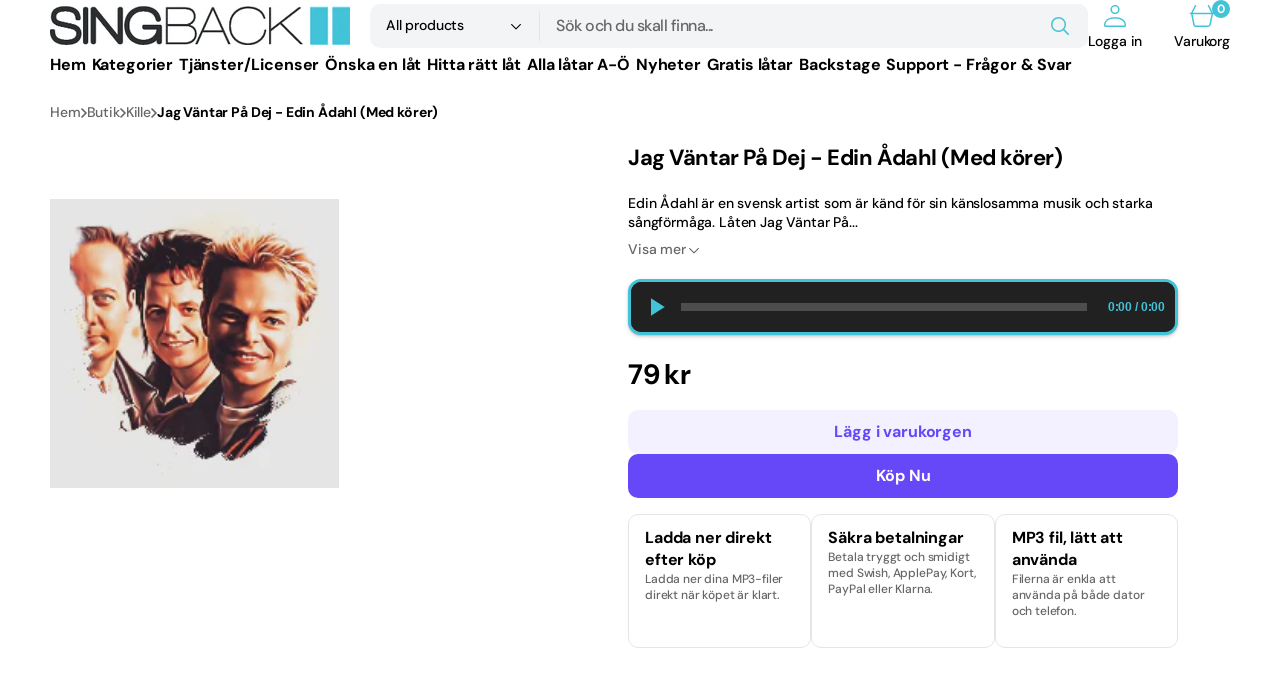

--- FILE ---
content_type: text/html; charset=utf-8
request_url: https://singback.se/products/765
body_size: 48551
content:
<!doctype html>
<html
	class="no-js"
	lang="sv"
	data-scheme="light"
	dir="ltr"
>
	<head>
		<meta charset="utf-8">
		<meta http-equiv="X-UA-Compatible" content="IE=edge">
		<meta name="viewport" content="width=device-width,initial-scale=1">
		<meta name="theme-color" content="">
		<link rel="canonical" href="https://singback.se/products/765">
		<link rel="preconnect" href="https://cdn.shopify.com" crossorigin><link
				rel="icon"
				type="image/png"
				href="//singback.se/cdn/shop/files/ikon.jpg?crop=center&height=32&v=1614383992&width=32"
			><link rel="preconnect" href="https://fonts.shopifycdn.com" crossorigin><title>Jag Väntar På Dej - Edin Ådahl (Med körer)</title>

		
			<meta name="description" content="Sjung &quot;Jag Väntar På Dej&quot; med professionell kör, säker betalning och digital leverans – 100% nöjd eller pengarna tillbaka!">
		

		

<meta property="og:site_name" content="Singback">
<meta property="og:url" content="https://singback.se/products/765">
<meta property="og:title" content="Jag Väntar På Dej - Edin Ådahl (Med körer)">
<meta property="og:type" content="product">
<meta property="og:description" content="Sjung &quot;Jag Väntar På Dej&quot; med professionell kör, säker betalning och digital leverans – 100% nöjd eller pengarna tillbaka!"><meta property="og:image" content="http://singback.se/cdn/shop/products/edin-adahl_cc8d9f1f-7ef8-49c9-ab39-bbd8f74912f6.png?v=1661178161">
  <meta property="og:image:secure_url" content="https://singback.se/cdn/shop/products/edin-adahl_cc8d9f1f-7ef8-49c9-ab39-bbd8f74912f6.png?v=1661178161">
  <meta property="og:image:width" content="189">
  <meta property="og:image:height" content="189"><meta property="og:price:amount" content="79">
  <meta property="og:price:currency" content="SEK"><meta name="twitter:card" content="summary_large_image">
<meta name="twitter:title" content="Jag Väntar På Dej - Edin Ådahl (Med körer)">
<meta name="twitter:description" content="Sjung &quot;Jag Väntar På Dej&quot; med professionell kör, säker betalning och digital leverans – 100% nöjd eller pengarna tillbaka!">


		<script src="//singback.se/cdn/shop/t/9/assets/constants.js?v=37383056447335370521766784553" defer="defer"></script>
		<script src="//singback.se/cdn/shop/t/9/assets/pubsub.js?v=34180055027472970951766784554" defer="defer"></script>
		<script src="//singback.se/cdn/shop/t/9/assets/global.js?v=95647478404668256611766784553" defer="defer"></script>

		<script>window.performance && window.performance.mark && window.performance.mark('shopify.content_for_header.start');</script><meta name="google-site-verification" content="dXz358kwDE9VzjJiUF6-rShj1qlprVJw_-ljZAIvGxs">
<meta id="shopify-digital-wallet" name="shopify-digital-wallet" content="/50680299675/digital_wallets/dialog">
<meta name="shopify-checkout-api-token" content="df22e1ec64e05bacf691c24caabb5285">
<meta id="in-context-paypal-metadata" data-shop-id="50680299675" data-venmo-supported="false" data-environment="production" data-locale="en_US" data-paypal-v4="true" data-currency="SEK">
<link rel="alternate" hreflang="x-default" href="https://singback.se/products/765">
<link rel="alternate" hreflang="en-AC" href="http://singback.com/products/765">
<link rel="alternate" hreflang="en-AD" href="http://singback.com/products/765">
<link rel="alternate" hreflang="en-AE" href="http://singback.com/products/765">
<link rel="alternate" hreflang="en-AF" href="http://singback.com/products/765">
<link rel="alternate" hreflang="en-AG" href="http://singback.com/products/765">
<link rel="alternate" hreflang="en-AI" href="http://singback.com/products/765">
<link rel="alternate" hreflang="en-AL" href="http://singback.com/products/765">
<link rel="alternate" hreflang="en-AM" href="http://singback.com/products/765">
<link rel="alternate" hreflang="en-AO" href="http://singback.com/products/765">
<link rel="alternate" hreflang="en-AR" href="http://singback.com/products/765">
<link rel="alternate" hreflang="en-AT" href="http://singback.com/products/765">
<link rel="alternate" hreflang="en-AU" href="http://singback.com/products/765">
<link rel="alternate" hreflang="en-AW" href="http://singback.com/products/765">
<link rel="alternate" hreflang="en-AX" href="http://singback.com/products/765">
<link rel="alternate" hreflang="en-AZ" href="http://singback.com/products/765">
<link rel="alternate" hreflang="en-BA" href="http://singback.com/products/765">
<link rel="alternate" hreflang="en-BB" href="http://singback.com/products/765">
<link rel="alternate" hreflang="en-BD" href="http://singback.com/products/765">
<link rel="alternate" hreflang="en-BE" href="http://singback.com/products/765">
<link rel="alternate" hreflang="en-BF" href="http://singback.com/products/765">
<link rel="alternate" hreflang="en-BG" href="http://singback.com/products/765">
<link rel="alternate" hreflang="en-BH" href="http://singback.com/products/765">
<link rel="alternate" hreflang="en-BI" href="http://singback.com/products/765">
<link rel="alternate" hreflang="en-BJ" href="http://singback.com/products/765">
<link rel="alternate" hreflang="en-BL" href="http://singback.com/products/765">
<link rel="alternate" hreflang="en-BM" href="http://singback.com/products/765">
<link rel="alternate" hreflang="en-BN" href="http://singback.com/products/765">
<link rel="alternate" hreflang="en-BO" href="http://singback.com/products/765">
<link rel="alternate" hreflang="en-BQ" href="http://singback.com/products/765">
<link rel="alternate" hreflang="en-BR" href="http://singback.com/products/765">
<link rel="alternate" hreflang="en-BS" href="http://singback.com/products/765">
<link rel="alternate" hreflang="en-BT" href="http://singback.com/products/765">
<link rel="alternate" hreflang="en-BW" href="http://singback.com/products/765">
<link rel="alternate" hreflang="en-BY" href="http://singback.com/products/765">
<link rel="alternate" hreflang="en-BZ" href="http://singback.com/products/765">
<link rel="alternate" hreflang="en-CA" href="http://singback.com/products/765">
<link rel="alternate" hreflang="en-CC" href="http://singback.com/products/765">
<link rel="alternate" hreflang="en-CD" href="http://singback.com/products/765">
<link rel="alternate" hreflang="en-CF" href="http://singback.com/products/765">
<link rel="alternate" hreflang="en-CG" href="http://singback.com/products/765">
<link rel="alternate" hreflang="en-CH" href="http://singback.com/products/765">
<link rel="alternate" hreflang="en-CI" href="http://singback.com/products/765">
<link rel="alternate" hreflang="en-CK" href="http://singback.com/products/765">
<link rel="alternate" hreflang="en-CL" href="http://singback.com/products/765">
<link rel="alternate" hreflang="en-CM" href="http://singback.com/products/765">
<link rel="alternate" hreflang="en-CN" href="http://singback.com/products/765">
<link rel="alternate" hreflang="en-CO" href="http://singback.com/products/765">
<link rel="alternate" hreflang="en-CR" href="http://singback.com/products/765">
<link rel="alternate" hreflang="en-CV" href="http://singback.com/products/765">
<link rel="alternate" hreflang="en-CW" href="http://singback.com/products/765">
<link rel="alternate" hreflang="en-CX" href="http://singback.com/products/765">
<link rel="alternate" hreflang="en-CY" href="http://singback.com/products/765">
<link rel="alternate" hreflang="en-CZ" href="http://singback.com/products/765">
<link rel="alternate" hreflang="en-DE" href="http://singback.com/products/765">
<link rel="alternate" hreflang="en-DJ" href="http://singback.com/products/765">
<link rel="alternate" hreflang="en-DK" href="http://singback.com/products/765">
<link rel="alternate" hreflang="en-DM" href="http://singback.com/products/765">
<link rel="alternate" hreflang="en-DO" href="http://singback.com/products/765">
<link rel="alternate" hreflang="en-DZ" href="http://singback.com/products/765">
<link rel="alternate" hreflang="en-EC" href="http://singback.com/products/765">
<link rel="alternate" hreflang="en-EE" href="http://singback.com/products/765">
<link rel="alternate" hreflang="en-EG" href="http://singback.com/products/765">
<link rel="alternate" hreflang="en-EH" href="http://singback.com/products/765">
<link rel="alternate" hreflang="en-ER" href="http://singback.com/products/765">
<link rel="alternate" hreflang="en-ES" href="http://singback.com/products/765">
<link rel="alternate" hreflang="en-ET" href="http://singback.com/products/765">
<link rel="alternate" hreflang="en-FJ" href="http://singback.com/products/765">
<link rel="alternate" hreflang="en-FK" href="http://singback.com/products/765">
<link rel="alternate" hreflang="en-FO" href="http://singback.com/products/765">
<link rel="alternate" hreflang="en-FR" href="http://singback.com/products/765">
<link rel="alternate" hreflang="en-GA" href="http://singback.com/products/765">
<link rel="alternate" hreflang="en-GB" href="http://singback.com/products/765">
<link rel="alternate" hreflang="en-GD" href="http://singback.com/products/765">
<link rel="alternate" hreflang="en-GE" href="http://singback.com/products/765">
<link rel="alternate" hreflang="en-GF" href="http://singback.com/products/765">
<link rel="alternate" hreflang="en-GG" href="http://singback.com/products/765">
<link rel="alternate" hreflang="en-GH" href="http://singback.com/products/765">
<link rel="alternate" hreflang="en-GI" href="http://singback.com/products/765">
<link rel="alternate" hreflang="en-GL" href="http://singback.com/products/765">
<link rel="alternate" hreflang="en-GM" href="http://singback.com/products/765">
<link rel="alternate" hreflang="en-GN" href="http://singback.com/products/765">
<link rel="alternate" hreflang="en-GP" href="http://singback.com/products/765">
<link rel="alternate" hreflang="en-GQ" href="http://singback.com/products/765">
<link rel="alternate" hreflang="en-GR" href="http://singback.com/products/765">
<link rel="alternate" hreflang="en-GS" href="http://singback.com/products/765">
<link rel="alternate" hreflang="en-GT" href="http://singback.com/products/765">
<link rel="alternate" hreflang="en-GW" href="http://singback.com/products/765">
<link rel="alternate" hreflang="en-GY" href="http://singback.com/products/765">
<link rel="alternate" hreflang="en-HK" href="http://singback.com/products/765">
<link rel="alternate" hreflang="en-HN" href="http://singback.com/products/765">
<link rel="alternate" hreflang="en-HR" href="http://singback.com/products/765">
<link rel="alternate" hreflang="en-HT" href="http://singback.com/products/765">
<link rel="alternate" hreflang="en-HU" href="http://singback.com/products/765">
<link rel="alternate" hreflang="en-ID" href="http://singback.com/products/765">
<link rel="alternate" hreflang="en-IE" href="http://singback.com/products/765">
<link rel="alternate" hreflang="en-IL" href="http://singback.com/products/765">
<link rel="alternate" hreflang="en-IM" href="http://singback.com/products/765">
<link rel="alternate" hreflang="en-IN" href="http://singback.com/products/765">
<link rel="alternate" hreflang="en-IO" href="http://singback.com/products/765">
<link rel="alternate" hreflang="en-IQ" href="http://singback.com/products/765">
<link rel="alternate" hreflang="en-IS" href="http://singback.com/products/765">
<link rel="alternate" hreflang="en-IT" href="http://singback.com/products/765">
<link rel="alternate" hreflang="en-JE" href="http://singback.com/products/765">
<link rel="alternate" hreflang="en-JM" href="http://singback.com/products/765">
<link rel="alternate" hreflang="en-JO" href="http://singback.com/products/765">
<link rel="alternate" hreflang="en-JP" href="http://singback.com/products/765">
<link rel="alternate" hreflang="en-KE" href="http://singback.com/products/765">
<link rel="alternate" hreflang="en-KG" href="http://singback.com/products/765">
<link rel="alternate" hreflang="en-KH" href="http://singback.com/products/765">
<link rel="alternate" hreflang="en-KI" href="http://singback.com/products/765">
<link rel="alternate" hreflang="en-KM" href="http://singback.com/products/765">
<link rel="alternate" hreflang="en-KN" href="http://singback.com/products/765">
<link rel="alternate" hreflang="en-KR" href="http://singback.com/products/765">
<link rel="alternate" hreflang="en-KW" href="http://singback.com/products/765">
<link rel="alternate" hreflang="en-KY" href="http://singback.com/products/765">
<link rel="alternate" hreflang="en-KZ" href="http://singback.com/products/765">
<link rel="alternate" hreflang="en-LA" href="http://singback.com/products/765">
<link rel="alternate" hreflang="en-LB" href="http://singback.com/products/765">
<link rel="alternate" hreflang="en-LC" href="http://singback.com/products/765">
<link rel="alternate" hreflang="en-LI" href="http://singback.com/products/765">
<link rel="alternate" hreflang="en-LK" href="http://singback.com/products/765">
<link rel="alternate" hreflang="en-LR" href="http://singback.com/products/765">
<link rel="alternate" hreflang="en-LS" href="http://singback.com/products/765">
<link rel="alternate" hreflang="en-LT" href="http://singback.com/products/765">
<link rel="alternate" hreflang="en-LU" href="http://singback.com/products/765">
<link rel="alternate" hreflang="en-LV" href="http://singback.com/products/765">
<link rel="alternate" hreflang="en-LY" href="http://singback.com/products/765">
<link rel="alternate" hreflang="en-MA" href="http://singback.com/products/765">
<link rel="alternate" hreflang="en-MC" href="http://singback.com/products/765">
<link rel="alternate" hreflang="en-MD" href="http://singback.com/products/765">
<link rel="alternate" hreflang="en-ME" href="http://singback.com/products/765">
<link rel="alternate" hreflang="en-MF" href="http://singback.com/products/765">
<link rel="alternate" hreflang="en-MG" href="http://singback.com/products/765">
<link rel="alternate" hreflang="en-MK" href="http://singback.com/products/765">
<link rel="alternate" hreflang="en-ML" href="http://singback.com/products/765">
<link rel="alternate" hreflang="en-MM" href="http://singback.com/products/765">
<link rel="alternate" hreflang="en-MN" href="http://singback.com/products/765">
<link rel="alternate" hreflang="en-MO" href="http://singback.com/products/765">
<link rel="alternate" hreflang="en-MQ" href="http://singback.com/products/765">
<link rel="alternate" hreflang="en-MR" href="http://singback.com/products/765">
<link rel="alternate" hreflang="en-MS" href="http://singback.com/products/765">
<link rel="alternate" hreflang="en-MT" href="http://singback.com/products/765">
<link rel="alternate" hreflang="en-MU" href="http://singback.com/products/765">
<link rel="alternate" hreflang="en-MV" href="http://singback.com/products/765">
<link rel="alternate" hreflang="en-MW" href="http://singback.com/products/765">
<link rel="alternate" hreflang="en-MX" href="http://singback.com/products/765">
<link rel="alternate" hreflang="en-MY" href="http://singback.com/products/765">
<link rel="alternate" hreflang="en-MZ" href="http://singback.com/products/765">
<link rel="alternate" hreflang="en-NA" href="http://singback.com/products/765">
<link rel="alternate" hreflang="en-NC" href="http://singback.com/products/765">
<link rel="alternate" hreflang="en-NE" href="http://singback.com/products/765">
<link rel="alternate" hreflang="en-NF" href="http://singback.com/products/765">
<link rel="alternate" hreflang="en-NG" href="http://singback.com/products/765">
<link rel="alternate" hreflang="en-NI" href="http://singback.com/products/765">
<link rel="alternate" hreflang="en-NL" href="http://singback.com/products/765">
<link rel="alternate" hreflang="en-NP" href="http://singback.com/products/765">
<link rel="alternate" hreflang="en-NR" href="http://singback.com/products/765">
<link rel="alternate" hreflang="en-NU" href="http://singback.com/products/765">
<link rel="alternate" hreflang="en-NZ" href="http://singback.com/products/765">
<link rel="alternate" hreflang="en-OM" href="http://singback.com/products/765">
<link rel="alternate" hreflang="en-PA" href="http://singback.com/products/765">
<link rel="alternate" hreflang="en-PE" href="http://singback.com/products/765">
<link rel="alternate" hreflang="en-PF" href="http://singback.com/products/765">
<link rel="alternate" hreflang="en-PG" href="http://singback.com/products/765">
<link rel="alternate" hreflang="en-PH" href="http://singback.com/products/765">
<link rel="alternate" hreflang="en-PK" href="http://singback.com/products/765">
<link rel="alternate" hreflang="en-PL" href="http://singback.com/products/765">
<link rel="alternate" hreflang="en-PM" href="http://singback.com/products/765">
<link rel="alternate" hreflang="en-PN" href="http://singback.com/products/765">
<link rel="alternate" hreflang="en-PS" href="http://singback.com/products/765">
<link rel="alternate" hreflang="en-PT" href="http://singback.com/products/765">
<link rel="alternate" hreflang="en-PY" href="http://singback.com/products/765">
<link rel="alternate" hreflang="en-QA" href="http://singback.com/products/765">
<link rel="alternate" hreflang="en-RE" href="http://singback.com/products/765">
<link rel="alternate" hreflang="en-RO" href="http://singback.com/products/765">
<link rel="alternate" hreflang="en-RS" href="http://singback.com/products/765">
<link rel="alternate" hreflang="en-RU" href="http://singback.com/products/765">
<link rel="alternate" hreflang="en-RW" href="http://singback.com/products/765">
<link rel="alternate" hreflang="en-SA" href="http://singback.com/products/765">
<link rel="alternate" hreflang="en-SB" href="http://singback.com/products/765">
<link rel="alternate" hreflang="en-SC" href="http://singback.com/products/765">
<link rel="alternate" hreflang="en-SD" href="http://singback.com/products/765">
<link rel="alternate" hreflang="en-SG" href="http://singback.com/products/765">
<link rel="alternate" hreflang="en-SH" href="http://singback.com/products/765">
<link rel="alternate" hreflang="en-SI" href="http://singback.com/products/765">
<link rel="alternate" hreflang="en-SJ" href="http://singback.com/products/765">
<link rel="alternate" hreflang="en-SK" href="http://singback.com/products/765">
<link rel="alternate" hreflang="en-SL" href="http://singback.com/products/765">
<link rel="alternate" hreflang="en-SM" href="http://singback.com/products/765">
<link rel="alternate" hreflang="en-SN" href="http://singback.com/products/765">
<link rel="alternate" hreflang="en-SO" href="http://singback.com/products/765">
<link rel="alternate" hreflang="en-SR" href="http://singback.com/products/765">
<link rel="alternate" hreflang="en-SS" href="http://singback.com/products/765">
<link rel="alternate" hreflang="en-ST" href="http://singback.com/products/765">
<link rel="alternate" hreflang="en-SV" href="http://singback.com/products/765">
<link rel="alternate" hreflang="en-SX" href="http://singback.com/products/765">
<link rel="alternate" hreflang="en-SZ" href="http://singback.com/products/765">
<link rel="alternate" hreflang="en-TA" href="http://singback.com/products/765">
<link rel="alternate" hreflang="en-TC" href="http://singback.com/products/765">
<link rel="alternate" hreflang="en-TD" href="http://singback.com/products/765">
<link rel="alternate" hreflang="en-TF" href="http://singback.com/products/765">
<link rel="alternate" hreflang="en-TG" href="http://singback.com/products/765">
<link rel="alternate" hreflang="en-TH" href="http://singback.com/products/765">
<link rel="alternate" hreflang="en-TJ" href="http://singback.com/products/765">
<link rel="alternate" hreflang="en-TK" href="http://singback.com/products/765">
<link rel="alternate" hreflang="en-TL" href="http://singback.com/products/765">
<link rel="alternate" hreflang="en-TM" href="http://singback.com/products/765">
<link rel="alternate" hreflang="en-TN" href="http://singback.com/products/765">
<link rel="alternate" hreflang="en-TO" href="http://singback.com/products/765">
<link rel="alternate" hreflang="en-TR" href="http://singback.com/products/765">
<link rel="alternate" hreflang="en-TT" href="http://singback.com/products/765">
<link rel="alternate" hreflang="en-TV" href="http://singback.com/products/765">
<link rel="alternate" hreflang="en-TW" href="http://singback.com/products/765">
<link rel="alternate" hreflang="en-TZ" href="http://singback.com/products/765">
<link rel="alternate" hreflang="en-UA" href="http://singback.com/products/765">
<link rel="alternate" hreflang="en-UG" href="http://singback.com/products/765">
<link rel="alternate" hreflang="en-UM" href="http://singback.com/products/765">
<link rel="alternate" hreflang="en-UY" href="http://singback.com/products/765">
<link rel="alternate" hreflang="en-UZ" href="http://singback.com/products/765">
<link rel="alternate" hreflang="en-VA" href="http://singback.com/products/765">
<link rel="alternate" hreflang="en-VC" href="http://singback.com/products/765">
<link rel="alternate" hreflang="en-VE" href="http://singback.com/products/765">
<link rel="alternate" hreflang="en-VG" href="http://singback.com/products/765">
<link rel="alternate" hreflang="en-VN" href="http://singback.com/products/765">
<link rel="alternate" hreflang="en-VU" href="http://singback.com/products/765">
<link rel="alternate" hreflang="en-WF" href="http://singback.com/products/765">
<link rel="alternate" hreflang="en-WS" href="http://singback.com/products/765">
<link rel="alternate" hreflang="en-XK" href="http://singback.com/products/765">
<link rel="alternate" hreflang="en-YE" href="http://singback.com/products/765">
<link rel="alternate" hreflang="en-YT" href="http://singback.com/products/765">
<link rel="alternate" hreflang="en-ZA" href="http://singback.com/products/765">
<link rel="alternate" hreflang="en-ZM" href="http://singback.com/products/765">
<link rel="alternate" hreflang="en-ZW" href="http://singback.com/products/765">
<link rel="alternate" hreflang="sv-SE" href="https://singback.se/products/765">
<link rel="alternate" hreflang="en-SE" href="https://singback.se/en/products/765">
<link rel="alternate" hreflang="fi-SE" href="https://singback.se/fi/products/765">
<link rel="alternate" type="application/json+oembed" href="https://singback.se/products/765.oembed">
<script async="async" src="/checkouts/internal/preloads.js?locale=sv-SE"></script>
<script id="apple-pay-shop-capabilities" type="application/json">{"shopId":50680299675,"countryCode":"SE","currencyCode":"SEK","merchantCapabilities":["supports3DS"],"merchantId":"gid:\/\/shopify\/Shop\/50680299675","merchantName":"Singback","requiredBillingContactFields":["postalAddress","email"],"requiredShippingContactFields":["postalAddress","email"],"shippingType":"shipping","supportedNetworks":["visa","maestro","masterCard","amex"],"total":{"type":"pending","label":"Singback","amount":"1.00"},"shopifyPaymentsEnabled":true,"supportsSubscriptions":true}</script>
<script id="shopify-features" type="application/json">{"accessToken":"df22e1ec64e05bacf691c24caabb5285","betas":["rich-media-storefront-analytics"],"domain":"singback.se","predictiveSearch":true,"shopId":50680299675,"locale":"sv"}</script>
<script>var Shopify = Shopify || {};
Shopify.shop = "singback.myshopify.com";
Shopify.locale = "sv";
Shopify.currency = {"active":"SEK","rate":"1.0"};
Shopify.country = "SE";
Shopify.theme = {"name":"Mix","id":193399193931,"schema_name":"Mix","schema_version":"1.0.0","theme_store_id":3820,"role":"main"};
Shopify.theme.handle = "null";
Shopify.theme.style = {"id":null,"handle":null};
Shopify.cdnHost = "singback.se/cdn";
Shopify.routes = Shopify.routes || {};
Shopify.routes.root = "/";</script>
<script type="module">!function(o){(o.Shopify=o.Shopify||{}).modules=!0}(window);</script>
<script>!function(o){function n(){var o=[];function n(){o.push(Array.prototype.slice.apply(arguments))}return n.q=o,n}var t=o.Shopify=o.Shopify||{};t.loadFeatures=n(),t.autoloadFeatures=n()}(window);</script>
<script id="shop-js-analytics" type="application/json">{"pageType":"product"}</script>
<script defer="defer" async type="module" src="//singback.se/cdn/shopifycloud/shop-js/modules/v2/client.init-shop-cart-sync_D-iVwhuG.sv.esm.js"></script>
<script defer="defer" async type="module" src="//singback.se/cdn/shopifycloud/shop-js/modules/v2/chunk.common_D_3wwUAB.esm.js"></script>
<script type="module">
  await import("//singback.se/cdn/shopifycloud/shop-js/modules/v2/client.init-shop-cart-sync_D-iVwhuG.sv.esm.js");
await import("//singback.se/cdn/shopifycloud/shop-js/modules/v2/chunk.common_D_3wwUAB.esm.js");

  window.Shopify.SignInWithShop?.initShopCartSync?.({"fedCMEnabled":true,"windoidEnabled":true});

</script>
<script>(function() {
  var isLoaded = false;
  function asyncLoad() {
    if (isLoaded) return;
    isLoaded = true;
    var urls = ["https:\/\/static2.rapidsearch.dev\/resultpage.js?shop=singback.myshopify.com","https:\/\/cdn-payhelm.s3.amazonaws.com\/js\/payhelm.shopify.1.0.0.js?shop=singback.myshopify.com","https:\/\/product-labels-pro.bsscommerce.com\/js\/product_label.js?shop=singback.myshopify.com","https:\/\/easygdpr.b-cdn.net\/v\/1553540745\/gdpr.min.js?shop=singback.myshopify.com","https:\/\/cozycountrybestsellers.addons.business\/scripttag\/js\/cloud\/singback.myshopify.com\/1\/1WSvj0l6A0DGSwJuQgkgIi2sL6hK2vfV.js?shop=singback.myshopify.com","https:\/\/cdncozyantitheft.addons.business\/js\/script_tags\/singback\/zniAPl4KXBqjuvnqPKKtzg8qwjUUYR2C.js?shop=singback.myshopify.com"];
    for (var i = 0; i < urls.length; i++) {
      var s = document.createElement('script');
      s.type = 'text/javascript';
      s.async = true;
      s.src = urls[i];
      var x = document.getElementsByTagName('script')[0];
      x.parentNode.insertBefore(s, x);
    }
  };
  if(window.attachEvent) {
    window.attachEvent('onload', asyncLoad);
  } else {
    window.addEventListener('load', asyncLoad, false);
  }
})();</script>
<script id="__st">var __st={"a":50680299675,"offset":3600,"reqid":"4552be3b-f47b-450e-8d7e-799177716e10-1768620309","pageurl":"singback.se\/products\/765","u":"e154eff14cc6","p":"product","rtyp":"product","rid":5769695264923};</script>
<script>window.ShopifyPaypalV4VisibilityTracking = true;</script>
<script id="captcha-bootstrap">!function(){'use strict';const t='contact',e='account',n='new_comment',o=[[t,t],['blogs',n],['comments',n],[t,'customer']],c=[[e,'customer_login'],[e,'guest_login'],[e,'recover_customer_password'],[e,'create_customer']],r=t=>t.map((([t,e])=>`form[action*='/${t}']:not([data-nocaptcha='true']) input[name='form_type'][value='${e}']`)).join(','),a=t=>()=>t?[...document.querySelectorAll(t)].map((t=>t.form)):[];function s(){const t=[...o],e=r(t);return a(e)}const i='password',u='form_key',d=['recaptcha-v3-token','g-recaptcha-response','h-captcha-response',i],f=()=>{try{return window.sessionStorage}catch{return}},m='__shopify_v',_=t=>t.elements[u];function p(t,e,n=!1){try{const o=window.sessionStorage,c=JSON.parse(o.getItem(e)),{data:r}=function(t){const{data:e,action:n}=t;return t[m]||n?{data:e,action:n}:{data:t,action:n}}(c);for(const[e,n]of Object.entries(r))t.elements[e]&&(t.elements[e].value=n);n&&o.removeItem(e)}catch(o){console.error('form repopulation failed',{error:o})}}const l='form_type',E='cptcha';function T(t){t.dataset[E]=!0}const w=window,h=w.document,L='Shopify',v='ce_forms',y='captcha';let A=!1;((t,e)=>{const n=(g='f06e6c50-85a8-45c8-87d0-21a2b65856fe',I='https://cdn.shopify.com/shopifycloud/storefront-forms-hcaptcha/ce_storefront_forms_captcha_hcaptcha.v1.5.2.iife.js',D={infoText:'Skyddas av hCaptcha',privacyText:'Integritet',termsText:'Villkor'},(t,e,n)=>{const o=w[L][v],c=o.bindForm;if(c)return c(t,g,e,D).then(n);var r;o.q.push([[t,g,e,D],n]),r=I,A||(h.body.append(Object.assign(h.createElement('script'),{id:'captcha-provider',async:!0,src:r})),A=!0)});var g,I,D;w[L]=w[L]||{},w[L][v]=w[L][v]||{},w[L][v].q=[],w[L][y]=w[L][y]||{},w[L][y].protect=function(t,e){n(t,void 0,e),T(t)},Object.freeze(w[L][y]),function(t,e,n,w,h,L){const[v,y,A,g]=function(t,e,n){const i=e?o:[],u=t?c:[],d=[...i,...u],f=r(d),m=r(i),_=r(d.filter((([t,e])=>n.includes(e))));return[a(f),a(m),a(_),s()]}(w,h,L),I=t=>{const e=t.target;return e instanceof HTMLFormElement?e:e&&e.form},D=t=>v().includes(t);t.addEventListener('submit',(t=>{const e=I(t);if(!e)return;const n=D(e)&&!e.dataset.hcaptchaBound&&!e.dataset.recaptchaBound,o=_(e),c=g().includes(e)&&(!o||!o.value);(n||c)&&t.preventDefault(),c&&!n&&(function(t){try{if(!f())return;!function(t){const e=f();if(!e)return;const n=_(t);if(!n)return;const o=n.value;o&&e.removeItem(o)}(t);const e=Array.from(Array(32),(()=>Math.random().toString(36)[2])).join('');!function(t,e){_(t)||t.append(Object.assign(document.createElement('input'),{type:'hidden',name:u})),t.elements[u].value=e}(t,e),function(t,e){const n=f();if(!n)return;const o=[...t.querySelectorAll(`input[type='${i}']`)].map((({name:t})=>t)),c=[...d,...o],r={};for(const[a,s]of new FormData(t).entries())c.includes(a)||(r[a]=s);n.setItem(e,JSON.stringify({[m]:1,action:t.action,data:r}))}(t,e)}catch(e){console.error('failed to persist form',e)}}(e),e.submit())}));const S=(t,e)=>{t&&!t.dataset[E]&&(n(t,e.some((e=>e===t))),T(t))};for(const o of['focusin','change'])t.addEventListener(o,(t=>{const e=I(t);D(e)&&S(e,y())}));const B=e.get('form_key'),M=e.get(l),P=B&&M;t.addEventListener('DOMContentLoaded',(()=>{const t=y();if(P)for(const e of t)e.elements[l].value===M&&p(e,B);[...new Set([...A(),...v().filter((t=>'true'===t.dataset.shopifyCaptcha))])].forEach((e=>S(e,t)))}))}(h,new URLSearchParams(w.location.search),n,t,e,['guest_login'])})(!0,!0)}();</script>
<script integrity="sha256-4kQ18oKyAcykRKYeNunJcIwy7WH5gtpwJnB7kiuLZ1E=" data-source-attribution="shopify.loadfeatures" defer="defer" src="//singback.se/cdn/shopifycloud/storefront/assets/storefront/load_feature-a0a9edcb.js" crossorigin="anonymous"></script>
<script data-source-attribution="shopify.dynamic_checkout.dynamic.init">var Shopify=Shopify||{};Shopify.PaymentButton=Shopify.PaymentButton||{isStorefrontPortableWallets:!0,init:function(){window.Shopify.PaymentButton.init=function(){};var t=document.createElement("script");t.src="https://singback.se/cdn/shopifycloud/portable-wallets/latest/portable-wallets.sv.js",t.type="module",document.head.appendChild(t)}};
</script>
<script data-source-attribution="shopify.dynamic_checkout.buyer_consent">
  function portableWalletsHideBuyerConsent(e){var t=document.getElementById("shopify-buyer-consent"),n=document.getElementById("shopify-subscription-policy-button");t&&n&&(t.classList.add("hidden"),t.setAttribute("aria-hidden","true"),n.removeEventListener("click",e))}function portableWalletsShowBuyerConsent(e){var t=document.getElementById("shopify-buyer-consent"),n=document.getElementById("shopify-subscription-policy-button");t&&n&&(t.classList.remove("hidden"),t.removeAttribute("aria-hidden"),n.addEventListener("click",e))}window.Shopify?.PaymentButton&&(window.Shopify.PaymentButton.hideBuyerConsent=portableWalletsHideBuyerConsent,window.Shopify.PaymentButton.showBuyerConsent=portableWalletsShowBuyerConsent);
</script>
<script>
  function portableWalletsCleanup(e){e&&e.src&&console.error("Failed to load portable wallets script "+e.src);var t=document.querySelectorAll("shopify-accelerated-checkout .shopify-payment-button__skeleton, shopify-accelerated-checkout-cart .wallet-cart-button__skeleton"),e=document.getElementById("shopify-buyer-consent");for(let e=0;e<t.length;e++)t[e].remove();e&&e.remove()}function portableWalletsNotLoadedAsModule(e){e instanceof ErrorEvent&&"string"==typeof e.message&&e.message.includes("import.meta")&&"string"==typeof e.filename&&e.filename.includes("portable-wallets")&&(window.removeEventListener("error",portableWalletsNotLoadedAsModule),window.Shopify.PaymentButton.failedToLoad=e,"loading"===document.readyState?document.addEventListener("DOMContentLoaded",window.Shopify.PaymentButton.init):window.Shopify.PaymentButton.init())}window.addEventListener("error",portableWalletsNotLoadedAsModule);
</script>

<script type="module" src="https://singback.se/cdn/shopifycloud/portable-wallets/latest/portable-wallets.sv.js" onError="portableWalletsCleanup(this)" crossorigin="anonymous"></script>
<script nomodule>
  document.addEventListener("DOMContentLoaded", portableWalletsCleanup);
</script>

<script id='scb4127' type='text/javascript' async='' src='https://singback.se/cdn/shopifycloud/privacy-banner/storefront-banner.js'></script><link id="shopify-accelerated-checkout-styles" rel="stylesheet" media="screen" href="https://singback.se/cdn/shopifycloud/portable-wallets/latest/accelerated-checkout-backwards-compat.css" crossorigin="anonymous">
<style id="shopify-accelerated-checkout-cart">
        #shopify-buyer-consent {
  margin-top: 1em;
  display: inline-block;
  width: 100%;
}

#shopify-buyer-consent.hidden {
  display: none;
}

#shopify-subscription-policy-button {
  background: none;
  border: none;
  padding: 0;
  text-decoration: underline;
  font-size: inherit;
  cursor: pointer;
}

#shopify-subscription-policy-button::before {
  box-shadow: none;
}

      </style>
<script id="sections-script" data-sections="main-product,header,footer" defer="defer" src="//singback.se/cdn/shop/t/9/compiled_assets/scripts.js?2781"></script>
<script>window.performance && window.performance.mark && window.performance.mark('shopify.content_for_header.end');</script>

		
 
<style data-shopify>
	  @font-face {
  font-family: "DM Sans";
  font-weight: 500;
  font-style: normal;
  font-display: swap;
  src: url("//singback.se/cdn/fonts/dm_sans/dmsans_n5.8a0f1984c77eb7186ceb87c4da2173ff65eb012e.woff2") format("woff2"),
       url("//singback.se/cdn/fonts/dm_sans/dmsans_n5.9ad2e755a89e15b3d6c53259daad5fc9609888e6.woff") format("woff");
}

	  @font-face {
  font-family: "DM Sans";
  font-weight: 700;
  font-style: normal;
  font-display: swap;
  src: url("//singback.se/cdn/fonts/dm_sans/dmsans_n7.97e21d81502002291ea1de8aefb79170c6946ce5.woff2") format("woff2"),
       url("//singback.se/cdn/fonts/dm_sans/dmsans_n7.af5c214f5116410ca1d53a2090665620e78e2e1b.woff") format("woff");
}

	  @font-face {
  font-family: "DM Sans";
  font-weight: 500;
  font-style: normal;
  font-display: swap;
  src: url("//singback.se/cdn/fonts/dm_sans/dmsans_n5.8a0f1984c77eb7186ceb87c4da2173ff65eb012e.woff2") format("woff2"),
       url("//singback.se/cdn/fonts/dm_sans/dmsans_n5.9ad2e755a89e15b3d6c53259daad5fc9609888e6.woff") format("woff");
}

	  @font-face {
  font-family: "DM Sans";
  font-weight: 700;
  font-style: normal;
  font-display: swap;
  src: url("//singback.se/cdn/fonts/dm_sans/dmsans_n7.97e21d81502002291ea1de8aefb79170c6946ce5.woff2") format("woff2"),
       url("//singback.se/cdn/fonts/dm_sans/dmsans_n7.af5c214f5116410ca1d53a2090665620e78e2e1b.woff") format("woff");
}

	  @font-face {
  font-family: "DM Sans";
  font-weight: 700;
  font-style: normal;
  font-display: swap;
  src: url("//singback.se/cdn/fonts/dm_sans/dmsans_n7.97e21d81502002291ea1de8aefb79170c6946ce5.woff2") format("woff2"),
       url("//singback.se/cdn/fonts/dm_sans/dmsans_n7.af5c214f5116410ca1d53a2090665620e78e2e1b.woff") format("woff");
}

	  @font-face {
  font-family: "DM Sans";
  font-weight: 500;
  font-style: normal;
  font-display: swap;
  src: url("//singback.se/cdn/fonts/dm_sans/dmsans_n5.8a0f1984c77eb7186ceb87c4da2173ff65eb012e.woff2") format("woff2"),
       url("//singback.se/cdn/fonts/dm_sans/dmsans_n5.9ad2e755a89e15b3d6c53259daad5fc9609888e6.woff") format("woff");
}

	  @font-face {
  font-family: "DM Sans";
  font-weight: 500;
  font-style: normal;
  font-display: swap;
  src: url("//singback.se/cdn/fonts/dm_sans/dmsans_n5.8a0f1984c77eb7186ceb87c4da2173ff65eb012e.woff2") format("woff2"),
       url("//singback.se/cdn/fonts/dm_sans/dmsans_n5.9ad2e755a89e15b3d6c53259daad5fc9609888e6.woff") format("woff");
}

	  @font-face {
  font-family: "DM Sans";
  font-weight: 500;
  font-style: normal;
  font-display: swap;
  src: url("//singback.se/cdn/fonts/dm_sans/dmsans_n5.8a0f1984c77eb7186ceb87c4da2173ff65eb012e.woff2") format("woff2"),
       url("//singback.se/cdn/fonts/dm_sans/dmsans_n5.9ad2e755a89e15b3d6c53259daad5fc9609888e6.woff") format("woff");
}

	  @font-face {
  font-family: "DM Sans";
  font-weight: 700;
  font-style: normal;
  font-display: swap;
  src: url("//singback.se/cdn/fonts/dm_sans/dmsans_n7.97e21d81502002291ea1de8aefb79170c6946ce5.woff2") format("woff2"),
       url("//singback.se/cdn/fonts/dm_sans/dmsans_n7.af5c214f5116410ca1d53a2090665620e78e2e1b.woff") format("woff");
}

	  @font-face {
  font-family: "DM Sans";
  font-weight: 500;
  font-style: normal;
  font-display: swap;
  src: url("//singback.se/cdn/fonts/dm_sans/dmsans_n5.8a0f1984c77eb7186ceb87c4da2173ff65eb012e.woff2") format("woff2"),
       url("//singback.se/cdn/fonts/dm_sans/dmsans_n5.9ad2e755a89e15b3d6c53259daad5fc9609888e6.woff") format("woff");
}

	  @font-face {
  font-family: "DM Sans";
  font-weight: 300;
  font-style: normal;
  font-display: swap;
  src: url("//singback.se/cdn/fonts/dm_sans/dmsans_n3.d218434bb518134511e5205d90c23cfb8a1b261b.woff2") format("woff2"),
       url("//singback.se/cdn/fonts/dm_sans/dmsans_n3.0c324a11de656e0e3f656188ad5de9ff34f70c04.woff") format("woff");
}

	  @font-face {
  font-family: "DM Sans";
  font-weight: 400;
  font-style: normal;
  font-display: swap;
  src: url("//singback.se/cdn/fonts/dm_sans/dmsans_n4.ec80bd4dd7e1a334c969c265873491ae56018d72.woff2") format("woff2"),
       url("//singback.se/cdn/fonts/dm_sans/dmsans_n4.87bdd914d8a61247b911147ae68e754d695c58a6.woff") format("woff");
}

	  @font-face {
  font-family: "DM Sans";
  font-weight: 500;
  font-style: normal;
  font-display: swap;
  src: url("//singback.se/cdn/fonts/dm_sans/dmsans_n5.8a0f1984c77eb7186ceb87c4da2173ff65eb012e.woff2") format("woff2"),
       url("//singback.se/cdn/fonts/dm_sans/dmsans_n5.9ad2e755a89e15b3d6c53259daad5fc9609888e6.woff") format("woff");
}

	  @font-face {
  font-family: "DM Sans";
  font-weight: 700;
  font-style: normal;
  font-display: swap;
  src: url("//singback.se/cdn/fonts/dm_sans/dmsans_n7.97e21d81502002291ea1de8aefb79170c6946ce5.woff2") format("woff2"),
       url("//singback.se/cdn/fonts/dm_sans/dmsans_n7.af5c214f5116410ca1d53a2090665620e78e2e1b.woff") format("woff");
}

	  @font-face {
  font-family: "DM Sans";
  font-weight: 500;
  font-style: italic;
  font-display: swap;
  src: url("//singback.se/cdn/fonts/dm_sans/dmsans_i5.8654104650c013677e3def7db9b31bfbaa34e59a.woff2") format("woff2"),
       url("//singback.se/cdn/fonts/dm_sans/dmsans_i5.a0dc844d8a75a4232f255fc600ad5a295572bed9.woff") format("woff");
}

	  @font-face {
  font-family: "DM Sans";
  font-weight: 700;
  font-style: italic;
  font-display: swap;
  src: url("//singback.se/cdn/fonts/dm_sans/dmsans_i7.52b57f7d7342eb7255084623d98ab83fd96e7f9b.woff2") format("woff2"),
       url("//singback.se/cdn/fonts/dm_sans/dmsans_i7.d5e14ef18a1d4a8ce78a4187580b4eb1759c2eda.woff") format("woff");
}

	  @font-face {
  font-family: "DM Sans";
  font-weight: 700;
  font-style: italic;
  font-display: swap;
  src: url("//singback.se/cdn/fonts/dm_sans/dmsans_i7.52b57f7d7342eb7255084623d98ab83fd96e7f9b.woff2") format("woff2"),
       url("//singback.se/cdn/fonts/dm_sans/dmsans_i7.d5e14ef18a1d4a8ce78a4187580b4eb1759c2eda.woff") format("woff");
}


		
			:root,
			[data-scheme=light] .color-background-1 {
				--color-background: 255,255,255;
--color-background-secondary: 242,244,245;

	--gradient-background: #ffffff;

--color-foreground: 0, 0, 0;
--color-foreground-secondary: 103, 103, 103;
--color-foreground-title: 0, 0, 0;

--color-button-text: 255, 255, 255;
--color-button-text-hover: 255, 255, 255;
--color-button: 103, 72, 248;
--color-button-hover: 82, 50, 230;

--color-button-secondary: 243, 240, 255;
--color-button-secondary-hover: 233, 228, 255;
--color-button-secondary-text: 103, 72, 248;
--color-button-secondary-text-hover: 103, 72, 248;

--color-button-tertiary-text: 103, 72, 248;
--color-button-tertiary-text-hover: 103, 72, 248;


--color-cart-counter-custom-text: 255, 255, 255;
--color-cart-counter-custom-background: 103, 72, 248;

--color-overlay: 0, 0, 0;
--color-border-input: 242, 244, 245;
--color-border-input-hover: 229, 229, 229;
--color-background-input: 242, 244, 245;
--color-text-input: 0, 0, 0;
--color-border: 229, 229, 229;
--color-checkmark: 255, 255, 255;
--color-slider-arrows: 103, 72, 248;
--color-accent: 103,72,248;
--color-alert: 227,44,2;

--color-price-regular: 0,0,0;
--color-price-after-sale: 252,53,53;
--color-price-before-sale: 103,103,103;

--color-sale-badge-text: 0, 0, 0;
--color-sale-badge-background: 255, 222, 27;
--color-soldout-badge-text: 146, 147, 148;
--color-soldout-badge-background: 255, 255, 255;
--color-soldout-badge-border: 229, 229, 229;
--color-custom-badge-text: 255, 255, 255;
--color-custom-badge-background: 252, 53, 145;
--color-inventory-status-in: 69, 165, 69;
--color-inventory-status-out: 146, 147, 148;
			}
			@media (prefers-color-scheme: light) {
				:root,
				[data-scheme=auto] .color-background-1 {
					--color-background: 255,255,255;
--color-background-secondary: 242,244,245;

	--gradient-background: #ffffff;

--color-foreground: 0, 0, 0;
--color-foreground-secondary: 103, 103, 103;
--color-foreground-title: 0, 0, 0;

--color-button-text: 255, 255, 255;
--color-button-text-hover: 255, 255, 255;
--color-button: 103, 72, 248;
--color-button-hover: 82, 50, 230;

--color-button-secondary: 243, 240, 255;
--color-button-secondary-hover: 233, 228, 255;
--color-button-secondary-text: 103, 72, 248;
--color-button-secondary-text-hover: 103, 72, 248;

--color-button-tertiary-text: 103, 72, 248;
--color-button-tertiary-text-hover: 103, 72, 248;


--color-cart-counter-custom-text: 255, 255, 255;
--color-cart-counter-custom-background: 103, 72, 248;

--color-overlay: 0, 0, 0;
--color-border-input: 242, 244, 245;
--color-border-input-hover: 229, 229, 229;
--color-background-input: 242, 244, 245;
--color-text-input: 0, 0, 0;
--color-border: 229, 229, 229;
--color-checkmark: 255, 255, 255;
--color-slider-arrows: 103, 72, 248;
--color-accent: 103,72,248;
--color-alert: 227,44,2;

--color-price-regular: 0,0,0;
--color-price-after-sale: 252,53,53;
--color-price-before-sale: 103,103,103;

--color-sale-badge-text: 0, 0, 0;
--color-sale-badge-background: 255, 222, 27;
--color-soldout-badge-text: 146, 147, 148;
--color-soldout-badge-background: 255, 255, 255;
--color-soldout-badge-border: 229, 229, 229;
--color-custom-badge-text: 255, 255, 255;
--color-custom-badge-background: 252, 53, 145;
--color-inventory-status-in: 69, 165, 69;
--color-inventory-status-out: 146, 147, 148;
				}
			}
			[data-scheme=dark],
				.color-inverse,
			[data-scheme=dark] .color-background-1 {
				--color-background: 30, 30, 30;

	--color-background: 30, 30, 30;
	--color-background-secondary: 16, 16, 16;
	--color-border-input: 44, 44, 44;
	--color-border-input-hover: 48, 48, 48;
	--color-background-input: 44, 44, 44;
	--color-background-input-hover: 48, 48, 48;
	--color-text-input: 255, 255, 255;


	--gradient-background: rgb(var(--color-background));

--color-blog-slider-heading-hover: 203, 211, 218;
--color-overlay: 0, 0, 0;
--color-foreground: 231, 231, 232;
--color-foreground-secondary: 255, 255, 255;
--color-foreground-title: 255, 255, 255;
--color-border: 56, 54, 57;
--color-checkmark: 0, 0, 0;
--color-slider-arrows: 0, 0, 0;
--color-link: 229, 229, 229;
--alpha-link: 0.5;


--color-button-text: 255, 255, 255;
--color-button-text-hover: 255, 255, 255;
--color-button: 103, 72, 248;
--color-button-hover: 82, 50, 230;

--color-button-secondary: 243, 240, 255;
--color-button-secondary-hover: 233, 228, 255;
--color-button-secondary-text: 103, 72, 248;
--color-button-secondary-text-hover: 103, 72, 248;

--color-button-tertiary-text: 103, 72, 248;
--color-button-tertiary-text-hover: 103, 72, 248;

--color-sale-badge-text: 0, 0, 0;
--color-sale-badge-background: 255, 222, 27;
--color-soldout-badge-text: 146, 147, 148;
--color-soldout-badge-background: 255, 255, 255;
--color-soldout-badge-border: 229, 229, 229;
--color-custom-badge-text: 255, 255, 255;
--color-custom-badge-background: 252, 53, 145;
--color-inventory-status-in: 69, 165, 69;
--color-inventory-status-out: 146, 147, 148;

--alpha-button-background: 1;
--alpha-button-border: 1;
--color-social: 255, 255, 255;
--color-placeholder-input: 255, 255, 255;
--color-price-regular: 229, 229, 229;
--color-price-after-sale: 229, 229, 229;
--color-price-before-sale: 169, 169, 169;
--color-error-background: 0, 0, 0;
--color-title-text: 255, 255, 255;
--color-accent : 180, 180, 180;
--menu-shadow-color: 0,0,0;
--menu-shadow-alpha: 0.3;
--swiper-navigation-color: rgb(var(--color-foreground));
--swiper-pagination-color : rgb(var(--color-foreground));
--color-slider-arrows: 255, 255, 255;
--color-pagination-bullet-active: 255, 255, 255;
--color-badge-background: 255, 255, 255;
--color-badge-text: 255, 255, 255;
--color-badge-custom-background: 245, 245, 245;
--color-badge-custom-text: 231, 231, 232;
--color-pagination-bullet-dis: 109, 107, 107;
--color-border-btn:  56, 54, 57;


.product-card {
	--color-overlay: 255, 255, 255;
}


			}
			@media (prefers-color-scheme: dark) {
				[data-scheme=auto],
				[data-scheme=auto] .color-background-1 {
					--color-background: 30, 30, 30;

	--color-background: 30, 30, 30;
	--color-background-secondary: 16, 16, 16;
	--color-border-input: 44, 44, 44;
	--color-border-input-hover: 48, 48, 48;
	--color-background-input: 44, 44, 44;
	--color-background-input-hover: 48, 48, 48;
	--color-text-input: 255, 255, 255;


	--gradient-background: rgb(var(--color-background));

--color-blog-slider-heading-hover: 203, 211, 218;
--color-overlay: 0, 0, 0;
--color-foreground: 231, 231, 232;
--color-foreground-secondary: 255, 255, 255;
--color-foreground-title: 255, 255, 255;
--color-border: 56, 54, 57;
--color-checkmark: 0, 0, 0;
--color-slider-arrows: 0, 0, 0;
--color-link: 229, 229, 229;
--alpha-link: 0.5;


--color-button-text: 255, 255, 255;
--color-button-text-hover: 255, 255, 255;
--color-button: 103, 72, 248;
--color-button-hover: 82, 50, 230;

--color-button-secondary: 243, 240, 255;
--color-button-secondary-hover: 233, 228, 255;
--color-button-secondary-text: 103, 72, 248;
--color-button-secondary-text-hover: 103, 72, 248;

--color-button-tertiary-text: 103, 72, 248;
--color-button-tertiary-text-hover: 103, 72, 248;

--color-sale-badge-text: 0, 0, 0;
--color-sale-badge-background: 255, 222, 27;
--color-soldout-badge-text: 146, 147, 148;
--color-soldout-badge-background: 255, 255, 255;
--color-soldout-badge-border: 229, 229, 229;
--color-custom-badge-text: 255, 255, 255;
--color-custom-badge-background: 252, 53, 145;
--color-inventory-status-in: 69, 165, 69;
--color-inventory-status-out: 146, 147, 148;

--alpha-button-background: 1;
--alpha-button-border: 1;
--color-social: 255, 255, 255;
--color-placeholder-input: 255, 255, 255;
--color-price-regular: 229, 229, 229;
--color-price-after-sale: 229, 229, 229;
--color-price-before-sale: 169, 169, 169;
--color-error-background: 0, 0, 0;
--color-title-text: 255, 255, 255;
--color-accent : 180, 180, 180;
--menu-shadow-color: 0,0,0;
--menu-shadow-alpha: 0.3;
--swiper-navigation-color: rgb(var(--color-foreground));
--swiper-pagination-color : rgb(var(--color-foreground));
--color-slider-arrows: 255, 255, 255;
--color-pagination-bullet-active: 255, 255, 255;
--color-badge-background: 255, 255, 255;
--color-badge-text: 255, 255, 255;
--color-badge-custom-background: 245, 245, 245;
--color-badge-custom-text: 231, 231, 232;
--color-pagination-bullet-dis: 109, 107, 107;
--color-border-btn:  56, 54, 57;


.product-card {
	--color-overlay: 255, 255, 255;
}


				}
			}

		
			
			[data-scheme=light] .color-background-2 {
				--color-background: 242,244,245;
--color-background-secondary: 255,255,255;

	--gradient-background: #f2f4f5;

--color-foreground: 0, 0, 0;
--color-foreground-secondary: 103, 103, 103;
--color-foreground-title: 0, 0, 0;

--color-button-text: 0, 0, 0;
--color-button-text-hover: 0, 0, 0;
--color-button: 255, 222, 27;
--color-button-hover: 255, 212, 0;

--color-button-secondary: 243, 240, 255;
--color-button-secondary-hover: 233, 228, 255;
--color-button-secondary-text: 103, 72, 248;
--color-button-secondary-text-hover: 103, 72, 248;

--color-button-tertiary-text: 103, 72, 248;
--color-button-tertiary-text-hover: 103, 72, 248;


--color-cart-counter-custom-text: 255, 255, 255;
--color-cart-counter-custom-background: 103, 72, 248;

--color-overlay: 0, 0, 0;
--color-border-input: 255, 255, 255;
--color-border-input-hover: 229, 229, 229;
--color-background-input: 255, 255, 255;
--color-text-input: 0, 0, 0;
--color-border: 229, 229, 229;
--color-checkmark: 255, 255, 255;
--color-slider-arrows: 103, 72, 248;
--color-accent: 97,62,251;
--color-alert: 227,44,2;

--color-price-regular: 0,0,0;
--color-price-after-sale: 252,53,53;
--color-price-before-sale: 103,103,103;

--color-sale-badge-text: 0, 0, 0;
--color-sale-badge-background: 255, 222, 27;
--color-soldout-badge-text: 146, 147, 148;
--color-soldout-badge-background: 255, 255, 255;
--color-soldout-badge-border: 229, 229, 229;
--color-custom-badge-text: 255, 255, 255;
--color-custom-badge-background: 252, 53, 145;
--color-inventory-status-in: 69, 165, 69;
--color-inventory-status-out: 146, 147, 148;
			}
			@media (prefers-color-scheme: light) {
				
				[data-scheme=auto] .color-background-2 {
					--color-background: 242,244,245;
--color-background-secondary: 255,255,255;

	--gradient-background: #f2f4f5;

--color-foreground: 0, 0, 0;
--color-foreground-secondary: 103, 103, 103;
--color-foreground-title: 0, 0, 0;

--color-button-text: 0, 0, 0;
--color-button-text-hover: 0, 0, 0;
--color-button: 255, 222, 27;
--color-button-hover: 255, 212, 0;

--color-button-secondary: 243, 240, 255;
--color-button-secondary-hover: 233, 228, 255;
--color-button-secondary-text: 103, 72, 248;
--color-button-secondary-text-hover: 103, 72, 248;

--color-button-tertiary-text: 103, 72, 248;
--color-button-tertiary-text-hover: 103, 72, 248;


--color-cart-counter-custom-text: 255, 255, 255;
--color-cart-counter-custom-background: 103, 72, 248;

--color-overlay: 0, 0, 0;
--color-border-input: 255, 255, 255;
--color-border-input-hover: 229, 229, 229;
--color-background-input: 255, 255, 255;
--color-text-input: 0, 0, 0;
--color-border: 229, 229, 229;
--color-checkmark: 255, 255, 255;
--color-slider-arrows: 103, 72, 248;
--color-accent: 97,62,251;
--color-alert: 227,44,2;

--color-price-regular: 0,0,0;
--color-price-after-sale: 252,53,53;
--color-price-before-sale: 103,103,103;

--color-sale-badge-text: 0, 0, 0;
--color-sale-badge-background: 255, 222, 27;
--color-soldout-badge-text: 146, 147, 148;
--color-soldout-badge-background: 255, 255, 255;
--color-soldout-badge-border: 229, 229, 229;
--color-custom-badge-text: 255, 255, 255;
--color-custom-badge-background: 252, 53, 145;
--color-inventory-status-in: 69, 165, 69;
--color-inventory-status-out: 146, 147, 148;
				}
			}
			
			[data-scheme=dark] .color-background-2 {
				--color-background: 30, 30, 30;

--color-background: 44, 44, 44;
--color-background-secondary: 71, 71, 71;
--color-border-input: 35, 35, 35;
--color-border-input-hover: 37, 37, 37;
--color-background-input: 35, 35, 35;
--color-background-input-hover: 37, 37, 37;
--color-text-input: 255, 255, 255;



	--gradient-background: rgb(var(--color-background));

--color-blog-slider-heading-hover: 203, 211, 218;
--color-overlay: 0, 0, 0;
--color-foreground: 231, 231, 232;
--color-foreground-secondary: 255, 255, 255;
--color-foreground-title: 255, 255, 255;
--color-border: 56, 54, 57;
--color-checkmark: 0, 0, 0;
--color-slider-arrows: 0, 0, 0;
--color-link: 229, 229, 229;
--alpha-link: 0.5;


--color-button-text: 0, 0, 0;
--color-button-text-hover: 0, 0, 0;
--color-button: 255, 222, 27;
--color-button-hover: 255, 212, 0;

--color-button-secondary: 243, 240, 255;
--color-button-secondary-hover: 233, 228, 255;
--color-button-secondary-text: 103, 72, 248;
--color-button-secondary-text-hover: 103, 72, 248;

--color-button-tertiary-text: 103, 72, 248;
--color-button-tertiary-text-hover: 103, 72, 248;

--color-sale-badge-text: 0, 0, 0;
--color-sale-badge-background: 255, 222, 27;
--color-soldout-badge-text: 146, 147, 148;
--color-soldout-badge-background: 255, 255, 255;
--color-soldout-badge-border: 229, 229, 229;
--color-custom-badge-text: 255, 255, 255;
--color-custom-badge-background: 252, 53, 145;
--color-inventory-status-in: 69, 165, 69;
--color-inventory-status-out: 146, 147, 148;

--alpha-button-background: 1;
--alpha-button-border: 1;
--color-social: 255, 255, 255;
--color-placeholder-input: 255, 255, 255;
--color-price-regular: 229, 229, 229;
--color-price-after-sale: 229, 229, 229;
--color-price-before-sale: 169, 169, 169;
--color-error-background: 0, 0, 0;
--color-title-text: 255, 255, 255;
--color-accent : 180, 180, 180;
--menu-shadow-color: 0,0,0;
--menu-shadow-alpha: 0.3;
--swiper-navigation-color: rgb(var(--color-foreground));
--swiper-pagination-color : rgb(var(--color-foreground));
--color-slider-arrows: 255, 255, 255;
--color-pagination-bullet-active: 255, 255, 255;
--color-badge-background: 255, 255, 255;
--color-badge-text: 255, 255, 255;
--color-badge-custom-background: 245, 245, 245;
--color-badge-custom-text: 231, 231, 232;
--color-pagination-bullet-dis: 109, 107, 107;
--color-border-btn:  56, 54, 57;


.product-card {
	--color-overlay: 255, 255, 255;
}


			}
			@media (prefers-color-scheme: dark) {
				
				[data-scheme=auto] .color-background-2 {
					--color-background: 30, 30, 30;

--color-background: 44, 44, 44;
--color-background-secondary: 71, 71, 71;
--color-border-input: 35, 35, 35;
--color-border-input-hover: 37, 37, 37;
--color-background-input: 35, 35, 35;
--color-background-input-hover: 37, 37, 37;
--color-text-input: 255, 255, 255;



	--gradient-background: rgb(var(--color-background));

--color-blog-slider-heading-hover: 203, 211, 218;
--color-overlay: 0, 0, 0;
--color-foreground: 231, 231, 232;
--color-foreground-secondary: 255, 255, 255;
--color-foreground-title: 255, 255, 255;
--color-border: 56, 54, 57;
--color-checkmark: 0, 0, 0;
--color-slider-arrows: 0, 0, 0;
--color-link: 229, 229, 229;
--alpha-link: 0.5;


--color-button-text: 0, 0, 0;
--color-button-text-hover: 0, 0, 0;
--color-button: 255, 222, 27;
--color-button-hover: 255, 212, 0;

--color-button-secondary: 243, 240, 255;
--color-button-secondary-hover: 233, 228, 255;
--color-button-secondary-text: 103, 72, 248;
--color-button-secondary-text-hover: 103, 72, 248;

--color-button-tertiary-text: 103, 72, 248;
--color-button-tertiary-text-hover: 103, 72, 248;

--color-sale-badge-text: 0, 0, 0;
--color-sale-badge-background: 255, 222, 27;
--color-soldout-badge-text: 146, 147, 148;
--color-soldout-badge-background: 255, 255, 255;
--color-soldout-badge-border: 229, 229, 229;
--color-custom-badge-text: 255, 255, 255;
--color-custom-badge-background: 252, 53, 145;
--color-inventory-status-in: 69, 165, 69;
--color-inventory-status-out: 146, 147, 148;

--alpha-button-background: 1;
--alpha-button-border: 1;
--color-social: 255, 255, 255;
--color-placeholder-input: 255, 255, 255;
--color-price-regular: 229, 229, 229;
--color-price-after-sale: 229, 229, 229;
--color-price-before-sale: 169, 169, 169;
--color-error-background: 0, 0, 0;
--color-title-text: 255, 255, 255;
--color-accent : 180, 180, 180;
--menu-shadow-color: 0,0,0;
--menu-shadow-alpha: 0.3;
--swiper-navigation-color: rgb(var(--color-foreground));
--swiper-pagination-color : rgb(var(--color-foreground));
--color-slider-arrows: 255, 255, 255;
--color-pagination-bullet-active: 255, 255, 255;
--color-badge-background: 255, 255, 255;
--color-badge-text: 255, 255, 255;
--color-badge-custom-background: 245, 245, 245;
--color-badge-custom-text: 231, 231, 232;
--color-pagination-bullet-dis: 109, 107, 107;
--color-border-btn:  56, 54, 57;


.product-card {
	--color-overlay: 255, 255, 255;
}


				}
			}

		
			
			[data-scheme=light] .color-background-3 {
				--color-background: 103,72,248;
--color-background-secondary: 31,31,31;

	--gradient-background: #6748f8;

--color-foreground: 255, 255, 255;
--color-foreground-secondary: 169, 169, 169;
--color-foreground-title: 255, 255, 255;

--color-button-text: 0, 0, 0;
--color-button-text-hover: 0, 0, 0;
--color-button: 255, 222, 27;
--color-button-hover: 255, 212, 0;

--color-button-secondary: 243, 240, 255;
--color-button-secondary-hover: 233, 228, 255;
--color-button-secondary-text: 103, 72, 248;
--color-button-secondary-text-hover: 103, 72, 248;

--color-button-tertiary-text: 255, 222, 27;
--color-button-tertiary-text-hover: 255, 222, 27;


--color-cart-counter-custom-text: 255, 255, 255;
--color-cart-counter-custom-background: 103, 72, 248;

--color-overlay: 0, 0, 0;
--color-border-input: 255, 255, 255;
--color-border-input-hover: 229, 229, 229;
--color-background-input: 255, 255, 255;
--color-text-input: 103, 72, 248;
--color-border: 31, 50, 62;
--color-checkmark: 0, 0, 0;
--color-slider-arrows: 103, 72, 248;
--color-accent: 255,255,255;
--color-alert: 227,44,2;

--color-price-regular: 0,0,0;
--color-price-after-sale: 252,53,53;
--color-price-before-sale: 103,103,103;

--color-sale-badge-text: 0, 0, 0;
--color-sale-badge-background: 255, 222, 27;
--color-soldout-badge-text: 146, 147, 148;
--color-soldout-badge-background: 255, 255, 255;
--color-soldout-badge-border: 229, 229, 229;
--color-custom-badge-text: 255, 255, 255;
--color-custom-badge-background: 252, 53, 145;
--color-inventory-status-in: 69, 165, 69;
--color-inventory-status-out: 146, 147, 148;
			}
			@media (prefers-color-scheme: light) {
				
				[data-scheme=auto] .color-background-3 {
					--color-background: 103,72,248;
--color-background-secondary: 31,31,31;

	--gradient-background: #6748f8;

--color-foreground: 255, 255, 255;
--color-foreground-secondary: 169, 169, 169;
--color-foreground-title: 255, 255, 255;

--color-button-text: 0, 0, 0;
--color-button-text-hover: 0, 0, 0;
--color-button: 255, 222, 27;
--color-button-hover: 255, 212, 0;

--color-button-secondary: 243, 240, 255;
--color-button-secondary-hover: 233, 228, 255;
--color-button-secondary-text: 103, 72, 248;
--color-button-secondary-text-hover: 103, 72, 248;

--color-button-tertiary-text: 255, 222, 27;
--color-button-tertiary-text-hover: 255, 222, 27;


--color-cart-counter-custom-text: 255, 255, 255;
--color-cart-counter-custom-background: 103, 72, 248;

--color-overlay: 0, 0, 0;
--color-border-input: 255, 255, 255;
--color-border-input-hover: 229, 229, 229;
--color-background-input: 255, 255, 255;
--color-text-input: 103, 72, 248;
--color-border: 31, 50, 62;
--color-checkmark: 0, 0, 0;
--color-slider-arrows: 103, 72, 248;
--color-accent: 255,255,255;
--color-alert: 227,44,2;

--color-price-regular: 0,0,0;
--color-price-after-sale: 252,53,53;
--color-price-before-sale: 103,103,103;

--color-sale-badge-text: 0, 0, 0;
--color-sale-badge-background: 255, 222, 27;
--color-soldout-badge-text: 146, 147, 148;
--color-soldout-badge-background: 255, 255, 255;
--color-soldout-badge-border: 229, 229, 229;
--color-custom-badge-text: 255, 255, 255;
--color-custom-badge-background: 252, 53, 145;
--color-inventory-status-in: 69, 165, 69;
--color-inventory-status-out: 146, 147, 148;
				}
			}
			
			[data-scheme=dark] .color-background-3 {
				--color-background: 30, 30, 30;

--color-background: 44, 44, 44;
--color-background-secondary: 71, 71, 71;
--color-border-input: 35, 35, 35;
--color-border-input-hover: 37, 37, 37;
--color-background-input: 35, 35, 35;
--color-background-input-hover: 37, 37, 37;
--color-text-input: 255, 255, 255;



	--gradient-background: rgb(var(--color-background));

--color-blog-slider-heading-hover: 203, 211, 218;
--color-overlay: 0, 0, 0;
--color-foreground: 231, 231, 232;
--color-foreground-secondary: 255, 255, 255;
--color-foreground-title: 255, 255, 255;
--color-border: 56, 54, 57;
--color-checkmark: 0, 0, 0;
--color-slider-arrows: 0, 0, 0;
--color-link: 229, 229, 229;
--alpha-link: 0.5;


--color-button-text: 0, 0, 0;
--color-button-text-hover: 0, 0, 0;
--color-button: 255, 222, 27;
--color-button-hover: 255, 212, 0;

--color-button-secondary: 243, 240, 255;
--color-button-secondary-hover: 233, 228, 255;
--color-button-secondary-text: 103, 72, 248;
--color-button-secondary-text-hover: 103, 72, 248;

--color-button-tertiary-text: 255, 222, 27;
--color-button-tertiary-text-hover: 255, 222, 27;

--color-sale-badge-text: 0, 0, 0;
--color-sale-badge-background: 255, 222, 27;
--color-soldout-badge-text: 146, 147, 148;
--color-soldout-badge-background: 255, 255, 255;
--color-soldout-badge-border: 229, 229, 229;
--color-custom-badge-text: 255, 255, 255;
--color-custom-badge-background: 252, 53, 145;
--color-inventory-status-in: 69, 165, 69;
--color-inventory-status-out: 146, 147, 148;

--alpha-button-background: 1;
--alpha-button-border: 1;
--color-social: 255, 255, 255;
--color-placeholder-input: 255, 255, 255;
--color-price-regular: 229, 229, 229;
--color-price-after-sale: 229, 229, 229;
--color-price-before-sale: 169, 169, 169;
--color-error-background: 0, 0, 0;
--color-title-text: 255, 255, 255;
--color-accent : 180, 180, 180;
--menu-shadow-color: 0,0,0;
--menu-shadow-alpha: 0.3;
--swiper-navigation-color: rgb(var(--color-foreground));
--swiper-pagination-color : rgb(var(--color-foreground));
--color-slider-arrows: 255, 255, 255;
--color-pagination-bullet-active: 255, 255, 255;
--color-badge-background: 255, 255, 255;
--color-badge-text: 255, 255, 255;
--color-badge-custom-background: 245, 245, 245;
--color-badge-custom-text: 231, 231, 232;
--color-pagination-bullet-dis: 109, 107, 107;
--color-border-btn:  56, 54, 57;


.product-card {
	--color-overlay: 255, 255, 255;
}


			}
			@media (prefers-color-scheme: dark) {
				
				[data-scheme=auto] .color-background-3 {
					--color-background: 30, 30, 30;

--color-background: 44, 44, 44;
--color-background-secondary: 71, 71, 71;
--color-border-input: 35, 35, 35;
--color-border-input-hover: 37, 37, 37;
--color-background-input: 35, 35, 35;
--color-background-input-hover: 37, 37, 37;
--color-text-input: 255, 255, 255;



	--gradient-background: rgb(var(--color-background));

--color-blog-slider-heading-hover: 203, 211, 218;
--color-overlay: 0, 0, 0;
--color-foreground: 231, 231, 232;
--color-foreground-secondary: 255, 255, 255;
--color-foreground-title: 255, 255, 255;
--color-border: 56, 54, 57;
--color-checkmark: 0, 0, 0;
--color-slider-arrows: 0, 0, 0;
--color-link: 229, 229, 229;
--alpha-link: 0.5;


--color-button-text: 0, 0, 0;
--color-button-text-hover: 0, 0, 0;
--color-button: 255, 222, 27;
--color-button-hover: 255, 212, 0;

--color-button-secondary: 243, 240, 255;
--color-button-secondary-hover: 233, 228, 255;
--color-button-secondary-text: 103, 72, 248;
--color-button-secondary-text-hover: 103, 72, 248;

--color-button-tertiary-text: 255, 222, 27;
--color-button-tertiary-text-hover: 255, 222, 27;

--color-sale-badge-text: 0, 0, 0;
--color-sale-badge-background: 255, 222, 27;
--color-soldout-badge-text: 146, 147, 148;
--color-soldout-badge-background: 255, 255, 255;
--color-soldout-badge-border: 229, 229, 229;
--color-custom-badge-text: 255, 255, 255;
--color-custom-badge-background: 252, 53, 145;
--color-inventory-status-in: 69, 165, 69;
--color-inventory-status-out: 146, 147, 148;

--alpha-button-background: 1;
--alpha-button-border: 1;
--color-social: 255, 255, 255;
--color-placeholder-input: 255, 255, 255;
--color-price-regular: 229, 229, 229;
--color-price-after-sale: 229, 229, 229;
--color-price-before-sale: 169, 169, 169;
--color-error-background: 0, 0, 0;
--color-title-text: 255, 255, 255;
--color-accent : 180, 180, 180;
--menu-shadow-color: 0,0,0;
--menu-shadow-alpha: 0.3;
--swiper-navigation-color: rgb(var(--color-foreground));
--swiper-pagination-color : rgb(var(--color-foreground));
--color-slider-arrows: 255, 255, 255;
--color-pagination-bullet-active: 255, 255, 255;
--color-badge-background: 255, 255, 255;
--color-badge-text: 255, 255, 255;
--color-badge-custom-background: 245, 245, 245;
--color-badge-custom-text: 231, 231, 232;
--color-pagination-bullet-dis: 109, 107, 107;
--color-border-btn:  56, 54, 57;


.product-card {
	--color-overlay: 255, 255, 255;
}


				}
			}

		
			
			[data-scheme=light] .color-background-4 {
				--color-background: 255,255,255;
--color-background-secondary: 247,247,247;

	--gradient-background: #ffffff;

--color-foreground: 0, 0, 0;
--color-foreground-secondary: 103, 103, 103;
--color-foreground-title: 5, 173, 198;

--color-button-text: 255, 255, 255;
--color-button-text-hover: 255, 255, 255;
--color-button: 66, 195, 215;
--color-button-hover: 66, 195, 215;

--color-button-secondary: 66, 195, 215;
--color-button-secondary-hover: 66, 195, 215;
--color-button-secondary-text: 0, 0, 0;
--color-button-secondary-text-hover: 0, 0, 0;

--color-button-tertiary-text: 66, 195, 215;
--color-button-tertiary-text-hover: 66, 195, 215;


--color-cart-counter-custom-text: 255, 255, 255;
--color-cart-counter-custom-background: 103, 72, 248;

--color-overlay: 0, 0, 0;
--color-border-input: 242, 244, 245;
--color-border-input-hover: 229, 229, 229;
--color-background-input: 242, 244, 245;
--color-text-input: 0, 0, 0;
--color-border: 229, 229, 229;
--color-checkmark: 255, 255, 255;
--color-slider-arrows: 66, 195, 215;
--color-accent: 66,195,215;
--color-alert: 227,44,2;

--color-price-regular: 0,0,0;
--color-price-after-sale: 252,53,53;
--color-price-before-sale: 103,103,103;

--color-sale-badge-text: 0, 0, 0;
--color-sale-badge-background: 255, 222, 27;
--color-soldout-badge-text: 146, 147, 148;
--color-soldout-badge-background: 255, 255, 255;
--color-soldout-badge-border: 229, 229, 229;
--color-custom-badge-text: 255, 255, 255;
--color-custom-badge-background: 252, 53, 145;
--color-inventory-status-in: 69, 165, 69;
--color-inventory-status-out: 146, 147, 148;
			}
			@media (prefers-color-scheme: light) {
				
				[data-scheme=auto] .color-background-4 {
					--color-background: 255,255,255;
--color-background-secondary: 247,247,247;

	--gradient-background: #ffffff;

--color-foreground: 0, 0, 0;
--color-foreground-secondary: 103, 103, 103;
--color-foreground-title: 5, 173, 198;

--color-button-text: 255, 255, 255;
--color-button-text-hover: 255, 255, 255;
--color-button: 66, 195, 215;
--color-button-hover: 66, 195, 215;

--color-button-secondary: 66, 195, 215;
--color-button-secondary-hover: 66, 195, 215;
--color-button-secondary-text: 0, 0, 0;
--color-button-secondary-text-hover: 0, 0, 0;

--color-button-tertiary-text: 66, 195, 215;
--color-button-tertiary-text-hover: 66, 195, 215;


--color-cart-counter-custom-text: 255, 255, 255;
--color-cart-counter-custom-background: 103, 72, 248;

--color-overlay: 0, 0, 0;
--color-border-input: 242, 244, 245;
--color-border-input-hover: 229, 229, 229;
--color-background-input: 242, 244, 245;
--color-text-input: 0, 0, 0;
--color-border: 229, 229, 229;
--color-checkmark: 255, 255, 255;
--color-slider-arrows: 66, 195, 215;
--color-accent: 66,195,215;
--color-alert: 227,44,2;

--color-price-regular: 0,0,0;
--color-price-after-sale: 252,53,53;
--color-price-before-sale: 103,103,103;

--color-sale-badge-text: 0, 0, 0;
--color-sale-badge-background: 255, 222, 27;
--color-soldout-badge-text: 146, 147, 148;
--color-soldout-badge-background: 255, 255, 255;
--color-soldout-badge-border: 229, 229, 229;
--color-custom-badge-text: 255, 255, 255;
--color-custom-badge-background: 252, 53, 145;
--color-inventory-status-in: 69, 165, 69;
--color-inventory-status-out: 146, 147, 148;
				}
			}
			
			[data-scheme=dark] .color-background-4 {
				--color-background: 30, 30, 30;

--color-background: 44, 44, 44;
--color-background-secondary: 71, 71, 71;
--color-border-input: 35, 35, 35;
--color-border-input-hover: 37, 37, 37;
--color-background-input: 35, 35, 35;
--color-background-input-hover: 37, 37, 37;
--color-text-input: 255, 255, 255;



	--gradient-background: rgb(var(--color-background));

--color-blog-slider-heading-hover: 203, 211, 218;
--color-overlay: 0, 0, 0;
--color-foreground: 231, 231, 232;
--color-foreground-secondary: 255, 255, 255;
--color-foreground-title: 255, 255, 255;
--color-border: 56, 54, 57;
--color-checkmark: 0, 0, 0;
--color-slider-arrows: 0, 0, 0;
--color-link: 229, 229, 229;
--alpha-link: 0.5;


--color-button-text: 255, 255, 255;
--color-button-text-hover: 255, 255, 255;
--color-button: 66, 195, 215;
--color-button-hover: 66, 195, 215;

--color-button-secondary: 66, 195, 215;
--color-button-secondary-hover: 66, 195, 215;
--color-button-secondary-text: 0, 0, 0;
--color-button-secondary-text-hover: 0, 0, 0;

--color-button-tertiary-text: 66, 195, 215;
--color-button-tertiary-text-hover: 66, 195, 215;

--color-sale-badge-text: 0, 0, 0;
--color-sale-badge-background: 255, 222, 27;
--color-soldout-badge-text: 146, 147, 148;
--color-soldout-badge-background: 255, 255, 255;
--color-soldout-badge-border: 229, 229, 229;
--color-custom-badge-text: 255, 255, 255;
--color-custom-badge-background: 252, 53, 145;
--color-inventory-status-in: 69, 165, 69;
--color-inventory-status-out: 146, 147, 148;

--alpha-button-background: 1;
--alpha-button-border: 1;
--color-social: 255, 255, 255;
--color-placeholder-input: 255, 255, 255;
--color-price-regular: 229, 229, 229;
--color-price-after-sale: 229, 229, 229;
--color-price-before-sale: 169, 169, 169;
--color-error-background: 0, 0, 0;
--color-title-text: 255, 255, 255;
--color-accent : 180, 180, 180;
--menu-shadow-color: 0,0,0;
--menu-shadow-alpha: 0.3;
--swiper-navigation-color: rgb(var(--color-foreground));
--swiper-pagination-color : rgb(var(--color-foreground));
--color-slider-arrows: 255, 255, 255;
--color-pagination-bullet-active: 255, 255, 255;
--color-badge-background: 255, 255, 255;
--color-badge-text: 255, 255, 255;
--color-badge-custom-background: 245, 245, 245;
--color-badge-custom-text: 231, 231, 232;
--color-pagination-bullet-dis: 109, 107, 107;
--color-border-btn:  56, 54, 57;


.product-card {
	--color-overlay: 255, 255, 255;
}


	--color-background: 0, 0, 0;

			}
			@media (prefers-color-scheme: dark) {
				
				[data-scheme=auto] .color-background-4 {
					--color-background: 30, 30, 30;

--color-background: 44, 44, 44;
--color-background-secondary: 71, 71, 71;
--color-border-input: 35, 35, 35;
--color-border-input-hover: 37, 37, 37;
--color-background-input: 35, 35, 35;
--color-background-input-hover: 37, 37, 37;
--color-text-input: 255, 255, 255;



	--gradient-background: rgb(var(--color-background));

--color-blog-slider-heading-hover: 203, 211, 218;
--color-overlay: 0, 0, 0;
--color-foreground: 231, 231, 232;
--color-foreground-secondary: 255, 255, 255;
--color-foreground-title: 255, 255, 255;
--color-border: 56, 54, 57;
--color-checkmark: 0, 0, 0;
--color-slider-arrows: 0, 0, 0;
--color-link: 229, 229, 229;
--alpha-link: 0.5;


--color-button-text: 255, 255, 255;
--color-button-text-hover: 255, 255, 255;
--color-button: 66, 195, 215;
--color-button-hover: 66, 195, 215;

--color-button-secondary: 66, 195, 215;
--color-button-secondary-hover: 66, 195, 215;
--color-button-secondary-text: 0, 0, 0;
--color-button-secondary-text-hover: 0, 0, 0;

--color-button-tertiary-text: 66, 195, 215;
--color-button-tertiary-text-hover: 66, 195, 215;

--color-sale-badge-text: 0, 0, 0;
--color-sale-badge-background: 255, 222, 27;
--color-soldout-badge-text: 146, 147, 148;
--color-soldout-badge-background: 255, 255, 255;
--color-soldout-badge-border: 229, 229, 229;
--color-custom-badge-text: 255, 255, 255;
--color-custom-badge-background: 252, 53, 145;
--color-inventory-status-in: 69, 165, 69;
--color-inventory-status-out: 146, 147, 148;

--alpha-button-background: 1;
--alpha-button-border: 1;
--color-social: 255, 255, 255;
--color-placeholder-input: 255, 255, 255;
--color-price-regular: 229, 229, 229;
--color-price-after-sale: 229, 229, 229;
--color-price-before-sale: 169, 169, 169;
--color-error-background: 0, 0, 0;
--color-title-text: 255, 255, 255;
--color-accent : 180, 180, 180;
--menu-shadow-color: 0,0,0;
--menu-shadow-alpha: 0.3;
--swiper-navigation-color: rgb(var(--color-foreground));
--swiper-pagination-color : rgb(var(--color-foreground));
--color-slider-arrows: 255, 255, 255;
--color-pagination-bullet-active: 255, 255, 255;
--color-badge-background: 255, 255, 255;
--color-badge-text: 255, 255, 255;
--color-badge-custom-background: 245, 245, 245;
--color-badge-custom-text: 231, 231, 232;
--color-pagination-bullet-dis: 109, 107, 107;
--color-border-btn:  56, 54, 57;


.product-card {
	--color-overlay: 255, 255, 255;
}


	--color-background: 0, 0, 0;

				}
			}

		

	  body, .color-background-1, .color-background-2, .color-background-3, .color-background-4 {
	  color: rgba(var(--color-foreground));
	    background: rgb(var(--color-background));
	  background: var(--gradient-background);
	background-attachment: fixed;
	  }

	  :root {
	    --column-count: 1;
	    --announcement-height: 0px;
	    --ann-height: 0px;
	    --header-height: 0px;
	    --breadcrumbs-height: 0px;
	    --margin-header: 0px;

	    --spaced-section: 5rem;

	    --font-body-family: "DM Sans", sans-serif;
	    --font-body-style: normal;
	    --font-body-weight: 500;

	    --font-body-scale: 1.6;
			--font-body-scale-xs: 1.2;
			--font-body-scale-s: 1.4;
			--font-body-scale-l: 1.8;
			--font-body-scale-xl: 0.0;
	    --font-body-line-height: 1.4;
	    --font-body-letter-spacing: -0.1em;

	    --font-heading-family: "DM Sans", sans-serif;
	    --font-heading-style: normal;
	    --font-heading-weight: 700;
	    --font-heading-letter-spacing: -0.2em;
	    --font-heading-line-height: 1.1;
	    --font-heading-text-transform: none;

	    --font-subtitle-family: "DM Sans", sans-serif;
	    --font-subtitle-style: normal;
	    --font-subtitle-weight: 500;
	    --font-subtitle-text-transform: none;
	    --font-subtitle-scale: 1.2;

	    --font-heading-h1-scale: 1.0;
	    --font-heading-h2-scale: 1.0;
	    --font-heading-h3-scale: 1.0;
	    --font-heading-h4-scale: 1.0;
	    --font-heading-h5-scale: 1.0;

	    --font-heading-card-family: "DM Sans", sans-serif;
	    --font-heading-card-style: normal;
	    --font-heading-card-weight: 700;
			--font-heading-card-letter-spacing: -0.1em;
			--font-price-card-family: "DM Sans", sans-serif;
			--font-prcie-card-style: normal;
			--font-prcie-card-weight: 700;
			--font-price-card-letter-spacing: -0.1em;
	    --font-text-card-family: "DM Sans", sans-serif;
	    --font-text-card-style: normal;
	    --font-text-card-weight: 500;

	    --font-heading-card-scale: 1.6;
			--font-price-card-scale: 2.0;
	    --font-text-card-scale: 1.0;

	    --font-button-family: "DM Sans", sans-serif;
	    --font-button-style: normal;
	    --font-button-weight: 700;
	    --font-button-text-transform: none;
			--font-button-scale: 1.6;
			--font-button-letter-spacing: -0.1em;

	    --font-subtitle-letter-spacing: 0.04em;
	    --font-subtitle-secondary-letter-spacing: -0.04em;

	    --font-header-menu-family: "DM Sans", sans-serif;
	    --font-header-menu-style: normal;
	    --font-header-menu-weight: 500;
	    --font-header-menu-text-transform: none;

	    --font-footer-menu-family: "DM Sans", sans-serif;
	    --font-footer-menu-style: normal;
	    --font-footer-menu-weight: 500;
	    --font-footer-link-size: px;
	    --font-footer-bottom-link-size: px;

	    --font-popups-heading-family: "DM Sans", sans-serif;
	    --font-popups-heading-style: normal;
	    --font-popups-heading-weight: 700;
	    --font-popups-text-family: "DM Sans", sans-serif;
	    --font-popups-text-style: normal;
	    --font-popups-text-weight: 500;
	    --font-popup-heading-scale: 1.31;
	    --font-popup-desc-scale: 1.0;
	    --font-popup-text-scale: 1.0;
	    --font-notification-heading-scale: 1.0;
	    --font-notification-text-scale: 1.0;

	    --border-radius-button: 10px;
	    --payment-terms-background-color: ;

	    --color-shadow: var(--color-foreground);

			--border-radius-small: 4px;
			--border-radius-medium: 8px;
			--border-radius-large: 10px;
	  }

	  @media screen and (min-width: 990px) {
	    :root {
	      --spaced-section: 16rem;
	    }
	  }

	  *,
	  *::before,
	  *::after {
	  	box-sizing: inherit;
	  }

	  html {
	  box-sizing: border-box;
	  font-size: 10px;
	  height: 100%;
	  }

	  body {
			position: relative;
			display: flex;
			flex-direction: column;
			min-height: 100%;
			margin: 0;
			font-size: calc(var(--font-body-scale) * 0.9rem);
			line-height: 1.4;
			font-family: var(--font-body-family);
			font-style: var(--font-body-style);
			font-weight: var(--font-body-weight);
			overflow-x: hidden;
	  }

	  @media screen and (min-width: 1150px) {
	    body {
	      font-size: calc(var(--font-body-scale) * 1rem);
	    }
	  }
</style>

		<link href="//singback.se/cdn/shop/t/9/assets/swiper-bundle.min.css?v=54224532440494769601766784554" rel="stylesheet" type="text/css" media="all" />
		<link href="//singback.se/cdn/shop/t/9/assets/odometer-theme-default.css?v=80080192217821674101766784554" rel="stylesheet" type="text/css" media="all" />
		<link href="//singback.se/cdn/shop/t/9/assets/base.css?v=102563555210473279631766784553" rel="stylesheet" type="text/css" media="all" /><link
				rel="stylesheet"
				href="//singback.se/cdn/shop/t/9/assets/component-predictive-search.css?v=136438063006357133901766784553"
				media="print"
				onload="this.media='all'"
			>
		
		<link
				rel="preload"
				as="font"
				href="//singback.se/cdn/fonts/dm_sans/dmsans_n5.8a0f1984c77eb7186ceb87c4da2173ff65eb012e.woff2"
				type="font/woff2"
				crossorigin
			><link
				rel="preload"
				as="font"
				href="//singback.se/cdn/fonts/dm_sans/dmsans_n7.97e21d81502002291ea1de8aefb79170c6946ce5.woff2"
				type="font/woff2"
				crossorigin
			><script>
			document.documentElement.className =
				document.documentElement.className.replace('no-js', 'js');
			if (Shopify.designMode) {
				document.documentElement.classList.add('shopify-design-mode');
			}
		</script>

		<script src="//singback.se/cdn/shop/t/9/assets/jquery-3.6.0.js?v=184217876181003224711766784553" defer="defer"></script>
		<script
			src="//singback.se/cdn/shop/t/9/assets/ScrollTrigger.min.js?v=105224310842884405841766784553"
			defer="defer"
		></script>
		<script src="//singback.se/cdn/shop/t/9/assets/gsap.min.js?v=143236058134962329301766784553" defer="defer"></script>
		<script
			src="//singback.se/cdn/shop/t/9/assets/swiper-bundle.min.js?v=16243554660983398141766784554"
			defer="defer"
		></script>
		<script src="//singback.se/cdn/shop/t/9/assets/jquery-marquee.js?v=24368078488276113491766784553" defer="defer"></script>
		<script src="//singback.se/cdn/shop/t/9/assets/product-card.js?v=114707619356577716521766784554" defer="defer"></script>
		<script src="//singback.se/cdn/shop/t/9/assets/popup.js?v=177280029007884402401766784554" defer="defer"></script>
		<script src="//singback.se/cdn/shop/t/9/assets/odometer.js?v=71661811418701202151766784554" defer="defer"></script>
		<script src="//singback.se/cdn/shop/t/9/assets/typewriter.js?v=7267251494339891541766784554" defer="defer"></script>
		<script src="//singback.se/cdn/shop/t/9/assets/animated-titles.js?v=107337981641173359251766784553" defer="defer"></script>
		<script
			src="//singback.se/cdn/shop/t/9/assets/underlined-titles.js?v=57167387958009824171766784554"
			defer="defer"
		></script>

		

		<script>
			let cscoDarkMode = {};

			(function () {
				const body = document.querySelector('html[data-scheme]');

				cscoDarkMode = {
					init: function (e) {
						this.initMode(e);
						window
							.matchMedia('(prefers-color-scheme: dark)')
							.addListener((e) => {
								this.initMode(e);
							});

						window.addEventListener('load', () => {
							const toggleBtns = document.querySelectorAll(
								'.header__toggle-scheme'
							);
							toggleBtns.forEach((btn) => {
								btn.addEventListener('click', (e) => {
									e.preventDefault();
									if ('auto' === body.getAttribute('data-scheme')) {
										if (
											window.matchMedia('(prefers-color-scheme: dark)').matches
										) {
											cscoDarkMode.changeScheme('light', true);
										} else if (
											window.matchMedia('(prefers-color-scheme: light)').matches
										) {
											cscoDarkMode.changeScheme('dark', true);
										}
									} else {
										if ('dark' === body.getAttribute('data-scheme')) {
											cscoDarkMode.changeScheme('light', true);
										} else {
											cscoDarkMode.changeScheme('dark', true);
										}
									}
								});
							});
						});
					},
					initMode: function (e) {
						let siteScheme = false;
						switch (
							'light' // Field. User’s system preference.
						) {
							case 'dark':
								siteScheme = 'dark';
								break;
							case 'light':
								siteScheme = 'light';
								break;
							case 'system':
								siteScheme = 'auto';
								break;
						}
						if ('true') {
							// Field. Enable dark/light mode toggle.
							if ('light' === localStorage.getItem('_color_schema')) {
								siteScheme = 'light';
							}
							if ('dark' === localStorage.getItem('_color_schema')) {
								siteScheme = 'dark';
							}
						}
						if (siteScheme && siteScheme !== body.getAttribute('data-scheme')) {
							this.changeScheme(siteScheme, false);
						}
					},
					changeScheme: function (siteScheme, cookie) {
						body.classList.add('scheme-toggled');
						body.setAttribute('data-scheme', siteScheme);
						if (cookie) {
							localStorage.setItem('_color_schema', siteScheme);
						}
						setTimeout(() => {
							body.classList.remove('scheme-toggled');
						}, 100);
					},
				};
			})();

			cscoDarkMode.init();

			document.addEventListener('shopify:section:load', function () {
				setTimeout(() => {
					cscoDarkMode.init();
				}, 100);
			});
		</script>
	<!-- BEGIN app block: shopify://apps/cozy-country-best-sellers/blocks/Cozy_best-sellers_1.0.0/86328f25-54c7-47cd-87c6-37a2a89e21d7 --><script src="https://cozycountrybestsellers.addons.business/scripttag/js/cloud/singback.myshopify.com/index.js?shop=singback.myshopify.com" async type="text/javascript"></script>



<!-- END app block --><script src="https://cdn.shopify.com/extensions/019b7056-dc1e-7598-833a-b470d93a948b/osaria-audio-player-33/assets/osaria-player.min.js" type="text/javascript" defer="defer"></script>
<link href="https://cdn.shopify.com/extensions/019b7056-dc1e-7598-833a-b470d93a948b/osaria-audio-player-33/assets/mediaelement-skin-product-view.min.css" rel="stylesheet" type="text/css" media="all">
<link href="https://monorail-edge.shopifysvc.com" rel="dns-prefetch">
<script>(function(){if ("sendBeacon" in navigator && "performance" in window) {try {var session_token_from_headers = performance.getEntriesByType('navigation')[0].serverTiming.find(x => x.name == '_s').description;} catch {var session_token_from_headers = undefined;}var session_cookie_matches = document.cookie.match(/_shopify_s=([^;]*)/);var session_token_from_cookie = session_cookie_matches && session_cookie_matches.length === 2 ? session_cookie_matches[1] : "";var session_token = session_token_from_headers || session_token_from_cookie || "";function handle_abandonment_event(e) {var entries = performance.getEntries().filter(function(entry) {return /monorail-edge.shopifysvc.com/.test(entry.name);});if (!window.abandonment_tracked && entries.length === 0) {window.abandonment_tracked = true;var currentMs = Date.now();var navigation_start = performance.timing.navigationStart;var payload = {shop_id: 50680299675,url: window.location.href,navigation_start,duration: currentMs - navigation_start,session_token,page_type: "product"};window.navigator.sendBeacon("https://monorail-edge.shopifysvc.com/v1/produce", JSON.stringify({schema_id: "online_store_buyer_site_abandonment/1.1",payload: payload,metadata: {event_created_at_ms: currentMs,event_sent_at_ms: currentMs}}));}}window.addEventListener('pagehide', handle_abandonment_event);}}());</script>
<script id="web-pixels-manager-setup">(function e(e,d,r,n,o){if(void 0===o&&(o={}),!Boolean(null===(a=null===(i=window.Shopify)||void 0===i?void 0:i.analytics)||void 0===a?void 0:a.replayQueue)){var i,a;window.Shopify=window.Shopify||{};var t=window.Shopify;t.analytics=t.analytics||{};var s=t.analytics;s.replayQueue=[],s.publish=function(e,d,r){return s.replayQueue.push([e,d,r]),!0};try{self.performance.mark("wpm:start")}catch(e){}var l=function(){var e={modern:/Edge?\/(1{2}[4-9]|1[2-9]\d|[2-9]\d{2}|\d{4,})\.\d+(\.\d+|)|Firefox\/(1{2}[4-9]|1[2-9]\d|[2-9]\d{2}|\d{4,})\.\d+(\.\d+|)|Chrom(ium|e)\/(9{2}|\d{3,})\.\d+(\.\d+|)|(Maci|X1{2}).+ Version\/(15\.\d+|(1[6-9]|[2-9]\d|\d{3,})\.\d+)([,.]\d+|)( \(\w+\)|)( Mobile\/\w+|) Safari\/|Chrome.+OPR\/(9{2}|\d{3,})\.\d+\.\d+|(CPU[ +]OS|iPhone[ +]OS|CPU[ +]iPhone|CPU IPhone OS|CPU iPad OS)[ +]+(15[._]\d+|(1[6-9]|[2-9]\d|\d{3,})[._]\d+)([._]\d+|)|Android:?[ /-](13[3-9]|1[4-9]\d|[2-9]\d{2}|\d{4,})(\.\d+|)(\.\d+|)|Android.+Firefox\/(13[5-9]|1[4-9]\d|[2-9]\d{2}|\d{4,})\.\d+(\.\d+|)|Android.+Chrom(ium|e)\/(13[3-9]|1[4-9]\d|[2-9]\d{2}|\d{4,})\.\d+(\.\d+|)|SamsungBrowser\/([2-9]\d|\d{3,})\.\d+/,legacy:/Edge?\/(1[6-9]|[2-9]\d|\d{3,})\.\d+(\.\d+|)|Firefox\/(5[4-9]|[6-9]\d|\d{3,})\.\d+(\.\d+|)|Chrom(ium|e)\/(5[1-9]|[6-9]\d|\d{3,})\.\d+(\.\d+|)([\d.]+$|.*Safari\/(?![\d.]+ Edge\/[\d.]+$))|(Maci|X1{2}).+ Version\/(10\.\d+|(1[1-9]|[2-9]\d|\d{3,})\.\d+)([,.]\d+|)( \(\w+\)|)( Mobile\/\w+|) Safari\/|Chrome.+OPR\/(3[89]|[4-9]\d|\d{3,})\.\d+\.\d+|(CPU[ +]OS|iPhone[ +]OS|CPU[ +]iPhone|CPU IPhone OS|CPU iPad OS)[ +]+(10[._]\d+|(1[1-9]|[2-9]\d|\d{3,})[._]\d+)([._]\d+|)|Android:?[ /-](13[3-9]|1[4-9]\d|[2-9]\d{2}|\d{4,})(\.\d+|)(\.\d+|)|Mobile Safari.+OPR\/([89]\d|\d{3,})\.\d+\.\d+|Android.+Firefox\/(13[5-9]|1[4-9]\d|[2-9]\d{2}|\d{4,})\.\d+(\.\d+|)|Android.+Chrom(ium|e)\/(13[3-9]|1[4-9]\d|[2-9]\d{2}|\d{4,})\.\d+(\.\d+|)|Android.+(UC? ?Browser|UCWEB|U3)[ /]?(15\.([5-9]|\d{2,})|(1[6-9]|[2-9]\d|\d{3,})\.\d+)\.\d+|SamsungBrowser\/(5\.\d+|([6-9]|\d{2,})\.\d+)|Android.+MQ{2}Browser\/(14(\.(9|\d{2,})|)|(1[5-9]|[2-9]\d|\d{3,})(\.\d+|))(\.\d+|)|K[Aa][Ii]OS\/(3\.\d+|([4-9]|\d{2,})\.\d+)(\.\d+|)/},d=e.modern,r=e.legacy,n=navigator.userAgent;return n.match(d)?"modern":n.match(r)?"legacy":"unknown"}(),u="modern"===l?"modern":"legacy",c=(null!=n?n:{modern:"",legacy:""})[u],f=function(e){return[e.baseUrl,"/wpm","/b",e.hashVersion,"modern"===e.buildTarget?"m":"l",".js"].join("")}({baseUrl:d,hashVersion:r,buildTarget:u}),m=function(e){var d=e.version,r=e.bundleTarget,n=e.surface,o=e.pageUrl,i=e.monorailEndpoint;return{emit:function(e){var a=e.status,t=e.errorMsg,s=(new Date).getTime(),l=JSON.stringify({metadata:{event_sent_at_ms:s},events:[{schema_id:"web_pixels_manager_load/3.1",payload:{version:d,bundle_target:r,page_url:o,status:a,surface:n,error_msg:t},metadata:{event_created_at_ms:s}}]});if(!i)return console&&console.warn&&console.warn("[Web Pixels Manager] No Monorail endpoint provided, skipping logging."),!1;try{return self.navigator.sendBeacon.bind(self.navigator)(i,l)}catch(e){}var u=new XMLHttpRequest;try{return u.open("POST",i,!0),u.setRequestHeader("Content-Type","text/plain"),u.send(l),!0}catch(e){return console&&console.warn&&console.warn("[Web Pixels Manager] Got an unhandled error while logging to Monorail."),!1}}}}({version:r,bundleTarget:l,surface:e.surface,pageUrl:self.location.href,monorailEndpoint:e.monorailEndpoint});try{o.browserTarget=l,function(e){var d=e.src,r=e.async,n=void 0===r||r,o=e.onload,i=e.onerror,a=e.sri,t=e.scriptDataAttributes,s=void 0===t?{}:t,l=document.createElement("script"),u=document.querySelector("head"),c=document.querySelector("body");if(l.async=n,l.src=d,a&&(l.integrity=a,l.crossOrigin="anonymous"),s)for(var f in s)if(Object.prototype.hasOwnProperty.call(s,f))try{l.dataset[f]=s[f]}catch(e){}if(o&&l.addEventListener("load",o),i&&l.addEventListener("error",i),u)u.appendChild(l);else{if(!c)throw new Error("Did not find a head or body element to append the script");c.appendChild(l)}}({src:f,async:!0,onload:function(){if(!function(){var e,d;return Boolean(null===(d=null===(e=window.Shopify)||void 0===e?void 0:e.analytics)||void 0===d?void 0:d.initialized)}()){var d=window.webPixelsManager.init(e)||void 0;if(d){var r=window.Shopify.analytics;r.replayQueue.forEach((function(e){var r=e[0],n=e[1],o=e[2];d.publishCustomEvent(r,n,o)})),r.replayQueue=[],r.publish=d.publishCustomEvent,r.visitor=d.visitor,r.initialized=!0}}},onerror:function(){return m.emit({status:"failed",errorMsg:"".concat(f," has failed to load")})},sri:function(e){var d=/^sha384-[A-Za-z0-9+/=]+$/;return"string"==typeof e&&d.test(e)}(c)?c:"",scriptDataAttributes:o}),m.emit({status:"loading"})}catch(e){m.emit({status:"failed",errorMsg:(null==e?void 0:e.message)||"Unknown error"})}}})({shopId: 50680299675,storefrontBaseUrl: "https://singback.se",extensionsBaseUrl: "https://extensions.shopifycdn.com/cdn/shopifycloud/web-pixels-manager",monorailEndpoint: "https://monorail-edge.shopifysvc.com/unstable/produce_batch",surface: "storefront-renderer",enabledBetaFlags: ["2dca8a86"],webPixelsConfigList: [{"id":"1703969099","configuration":"{\"storeId\":\"singback.myshopify.com\"}","eventPayloadVersion":"v1","runtimeContext":"STRICT","scriptVersion":"e7ff4835c2df0be089f361b898b8b040","type":"APP","apiClientId":3440817,"privacyPurposes":["ANALYTICS"],"dataSharingAdjustments":{"protectedCustomerApprovalScopes":["read_customer_personal_data"]}},{"id":"840171851","configuration":"{\"config\":\"{\\\"pixel_id\\\":\\\"G-P8L8E3C3GV\\\",\\\"target_country\\\":\\\"SE\\\",\\\"gtag_events\\\":[{\\\"type\\\":\\\"begin_checkout\\\",\\\"action_label\\\":\\\"G-P8L8E3C3GV\\\"},{\\\"type\\\":\\\"search\\\",\\\"action_label\\\":\\\"G-P8L8E3C3GV\\\"},{\\\"type\\\":\\\"view_item\\\",\\\"action_label\\\":[\\\"G-P8L8E3C3GV\\\",\\\"MC-BBDK6X6D1F\\\"]},{\\\"type\\\":\\\"purchase\\\",\\\"action_label\\\":[\\\"G-P8L8E3C3GV\\\",\\\"MC-BBDK6X6D1F\\\"]},{\\\"type\\\":\\\"page_view\\\",\\\"action_label\\\":[\\\"G-P8L8E3C3GV\\\",\\\"MC-BBDK6X6D1F\\\"]},{\\\"type\\\":\\\"add_payment_info\\\",\\\"action_label\\\":\\\"G-P8L8E3C3GV\\\"},{\\\"type\\\":\\\"add_to_cart\\\",\\\"action_label\\\":\\\"G-P8L8E3C3GV\\\"}],\\\"enable_monitoring_mode\\\":false}\"}","eventPayloadVersion":"v1","runtimeContext":"OPEN","scriptVersion":"b2a88bafab3e21179ed38636efcd8a93","type":"APP","apiClientId":1780363,"privacyPurposes":[],"dataSharingAdjustments":{"protectedCustomerApprovalScopes":["read_customer_address","read_customer_email","read_customer_name","read_customer_personal_data","read_customer_phone"]}},{"id":"276857163","configuration":"{\"pixel_id\":\"223919502482071\",\"pixel_type\":\"facebook_pixel\",\"metaapp_system_user_token\":\"-\"}","eventPayloadVersion":"v1","runtimeContext":"OPEN","scriptVersion":"ca16bc87fe92b6042fbaa3acc2fbdaa6","type":"APP","apiClientId":2329312,"privacyPurposes":["ANALYTICS","MARKETING","SALE_OF_DATA"],"dataSharingAdjustments":{"protectedCustomerApprovalScopes":["read_customer_address","read_customer_email","read_customer_name","read_customer_personal_data","read_customer_phone"]}},{"id":"shopify-app-pixel","configuration":"{}","eventPayloadVersion":"v1","runtimeContext":"STRICT","scriptVersion":"0450","apiClientId":"shopify-pixel","type":"APP","privacyPurposes":["ANALYTICS","MARKETING"]},{"id":"shopify-custom-pixel","eventPayloadVersion":"v1","runtimeContext":"LAX","scriptVersion":"0450","apiClientId":"shopify-pixel","type":"CUSTOM","privacyPurposes":["ANALYTICS","MARKETING"]}],isMerchantRequest: false,initData: {"shop":{"name":"Singback","paymentSettings":{"currencyCode":"SEK"},"myshopifyDomain":"singback.myshopify.com","countryCode":"SE","storefrontUrl":"https:\/\/singback.se"},"customer":null,"cart":null,"checkout":null,"productVariants":[{"price":{"amount":79.0,"currencyCode":"SEK"},"product":{"title":"Jag Väntar På Dej - Edin Ådahl (Med körer)","vendor":"Singback","id":"5769695264923","untranslatedTitle":"Jag Väntar På Dej - Edin Ådahl (Med körer)","url":"\/products\/765","type":"Digitala musiknedladdningar"},"id":"36645133451419","image":{"src":"\/\/singback.se\/cdn\/shop\/products\/edin-adahl_cc8d9f1f-7ef8-49c9-ab39-bbd8f74912f6.png?v=1661178161"},"sku":null,"title":"Default Title","untranslatedTitle":"Default Title"}],"purchasingCompany":null},},"https://singback.se/cdn","fcfee988w5aeb613cpc8e4bc33m6693e112",{"modern":"","legacy":""},{"shopId":"50680299675","storefrontBaseUrl":"https:\/\/singback.se","extensionBaseUrl":"https:\/\/extensions.shopifycdn.com\/cdn\/shopifycloud\/web-pixels-manager","surface":"storefront-renderer","enabledBetaFlags":"[\"2dca8a86\"]","isMerchantRequest":"false","hashVersion":"fcfee988w5aeb613cpc8e4bc33m6693e112","publish":"custom","events":"[[\"page_viewed\",{}],[\"product_viewed\",{\"productVariant\":{\"price\":{\"amount\":79.0,\"currencyCode\":\"SEK\"},\"product\":{\"title\":\"Jag Väntar På Dej - Edin Ådahl (Med körer)\",\"vendor\":\"Singback\",\"id\":\"5769695264923\",\"untranslatedTitle\":\"Jag Väntar På Dej - Edin Ådahl (Med körer)\",\"url\":\"\/products\/765\",\"type\":\"Digitala musiknedladdningar\"},\"id\":\"36645133451419\",\"image\":{\"src\":\"\/\/singback.se\/cdn\/shop\/products\/edin-adahl_cc8d9f1f-7ef8-49c9-ab39-bbd8f74912f6.png?v=1661178161\"},\"sku\":null,\"title\":\"Default Title\",\"untranslatedTitle\":\"Default Title\"}}]]"});</script><script>
  window.ShopifyAnalytics = window.ShopifyAnalytics || {};
  window.ShopifyAnalytics.meta = window.ShopifyAnalytics.meta || {};
  window.ShopifyAnalytics.meta.currency = 'SEK';
  var meta = {"product":{"id":5769695264923,"gid":"gid:\/\/shopify\/Product\/5769695264923","vendor":"Singback","type":"Digitala musiknedladdningar","handle":"765","variants":[{"id":36645133451419,"price":7900,"name":"Jag Väntar På Dej - Edin Ådahl (Med körer)","public_title":null,"sku":null}],"remote":false},"page":{"pageType":"product","resourceType":"product","resourceId":5769695264923,"requestId":"4552be3b-f47b-450e-8d7e-799177716e10-1768620309"}};
  for (var attr in meta) {
    window.ShopifyAnalytics.meta[attr] = meta[attr];
  }
</script>
<script class="analytics">
  (function () {
    var customDocumentWrite = function(content) {
      var jquery = null;

      if (window.jQuery) {
        jquery = window.jQuery;
      } else if (window.Checkout && window.Checkout.$) {
        jquery = window.Checkout.$;
      }

      if (jquery) {
        jquery('body').append(content);
      }
    };

    var hasLoggedConversion = function(token) {
      if (token) {
        return document.cookie.indexOf('loggedConversion=' + token) !== -1;
      }
      return false;
    }

    var setCookieIfConversion = function(token) {
      if (token) {
        var twoMonthsFromNow = new Date(Date.now());
        twoMonthsFromNow.setMonth(twoMonthsFromNow.getMonth() + 2);

        document.cookie = 'loggedConversion=' + token + '; expires=' + twoMonthsFromNow;
      }
    }

    var trekkie = window.ShopifyAnalytics.lib = window.trekkie = window.trekkie || [];
    if (trekkie.integrations) {
      return;
    }
    trekkie.methods = [
      'identify',
      'page',
      'ready',
      'track',
      'trackForm',
      'trackLink'
    ];
    trekkie.factory = function(method) {
      return function() {
        var args = Array.prototype.slice.call(arguments);
        args.unshift(method);
        trekkie.push(args);
        return trekkie;
      };
    };
    for (var i = 0; i < trekkie.methods.length; i++) {
      var key = trekkie.methods[i];
      trekkie[key] = trekkie.factory(key);
    }
    trekkie.load = function(config) {
      trekkie.config = config || {};
      trekkie.config.initialDocumentCookie = document.cookie;
      var first = document.getElementsByTagName('script')[0];
      var script = document.createElement('script');
      script.type = 'text/javascript';
      script.onerror = function(e) {
        var scriptFallback = document.createElement('script');
        scriptFallback.type = 'text/javascript';
        scriptFallback.onerror = function(error) {
                var Monorail = {
      produce: function produce(monorailDomain, schemaId, payload) {
        var currentMs = new Date().getTime();
        var event = {
          schema_id: schemaId,
          payload: payload,
          metadata: {
            event_created_at_ms: currentMs,
            event_sent_at_ms: currentMs
          }
        };
        return Monorail.sendRequest("https://" + monorailDomain + "/v1/produce", JSON.stringify(event));
      },
      sendRequest: function sendRequest(endpointUrl, payload) {
        // Try the sendBeacon API
        if (window && window.navigator && typeof window.navigator.sendBeacon === 'function' && typeof window.Blob === 'function' && !Monorail.isIos12()) {
          var blobData = new window.Blob([payload], {
            type: 'text/plain'
          });

          if (window.navigator.sendBeacon(endpointUrl, blobData)) {
            return true;
          } // sendBeacon was not successful

        } // XHR beacon

        var xhr = new XMLHttpRequest();

        try {
          xhr.open('POST', endpointUrl);
          xhr.setRequestHeader('Content-Type', 'text/plain');
          xhr.send(payload);
        } catch (e) {
          console.log(e);
        }

        return false;
      },
      isIos12: function isIos12() {
        return window.navigator.userAgent.lastIndexOf('iPhone; CPU iPhone OS 12_') !== -1 || window.navigator.userAgent.lastIndexOf('iPad; CPU OS 12_') !== -1;
      }
    };
    Monorail.produce('monorail-edge.shopifysvc.com',
      'trekkie_storefront_load_errors/1.1',
      {shop_id: 50680299675,
      theme_id: 193399193931,
      app_name: "storefront",
      context_url: window.location.href,
      source_url: "//singback.se/cdn/s/trekkie.storefront.cd680fe47e6c39ca5d5df5f0a32d569bc48c0f27.min.js"});

        };
        scriptFallback.async = true;
        scriptFallback.src = '//singback.se/cdn/s/trekkie.storefront.cd680fe47e6c39ca5d5df5f0a32d569bc48c0f27.min.js';
        first.parentNode.insertBefore(scriptFallback, first);
      };
      script.async = true;
      script.src = '//singback.se/cdn/s/trekkie.storefront.cd680fe47e6c39ca5d5df5f0a32d569bc48c0f27.min.js';
      first.parentNode.insertBefore(script, first);
    };
    trekkie.load(
      {"Trekkie":{"appName":"storefront","development":false,"defaultAttributes":{"shopId":50680299675,"isMerchantRequest":null,"themeId":193399193931,"themeCityHash":"1566270901831490889","contentLanguage":"sv","currency":"SEK"},"isServerSideCookieWritingEnabled":true,"monorailRegion":"shop_domain","enabledBetaFlags":["65f19447"]},"Session Attribution":{},"S2S":{"facebookCapiEnabled":true,"source":"trekkie-storefront-renderer","apiClientId":580111}}
    );

    var loaded = false;
    trekkie.ready(function() {
      if (loaded) return;
      loaded = true;

      window.ShopifyAnalytics.lib = window.trekkie;

      var originalDocumentWrite = document.write;
      document.write = customDocumentWrite;
      try { window.ShopifyAnalytics.merchantGoogleAnalytics.call(this); } catch(error) {};
      document.write = originalDocumentWrite;

      window.ShopifyAnalytics.lib.page(null,{"pageType":"product","resourceType":"product","resourceId":5769695264923,"requestId":"4552be3b-f47b-450e-8d7e-799177716e10-1768620309","shopifyEmitted":true});

      var match = window.location.pathname.match(/checkouts\/(.+)\/(thank_you|post_purchase)/)
      var token = match? match[1]: undefined;
      if (!hasLoggedConversion(token)) {
        setCookieIfConversion(token);
        window.ShopifyAnalytics.lib.track("Viewed Product",{"currency":"SEK","variantId":36645133451419,"productId":5769695264923,"productGid":"gid:\/\/shopify\/Product\/5769695264923","name":"Jag Väntar På Dej - Edin Ådahl (Med körer)","price":"79.00","sku":null,"brand":"Singback","variant":null,"category":"Digitala musiknedladdningar","nonInteraction":true,"remote":false},undefined,undefined,{"shopifyEmitted":true});
      window.ShopifyAnalytics.lib.track("monorail:\/\/trekkie_storefront_viewed_product\/1.1",{"currency":"SEK","variantId":36645133451419,"productId":5769695264923,"productGid":"gid:\/\/shopify\/Product\/5769695264923","name":"Jag Väntar På Dej - Edin Ådahl (Med körer)","price":"79.00","sku":null,"brand":"Singback","variant":null,"category":"Digitala musiknedladdningar","nonInteraction":true,"remote":false,"referer":"https:\/\/singback.se\/products\/765"});
      }
    });


        var eventsListenerScript = document.createElement('script');
        eventsListenerScript.async = true;
        eventsListenerScript.src = "//singback.se/cdn/shopifycloud/storefront/assets/shop_events_listener-3da45d37.js";
        document.getElementsByTagName('head')[0].appendChild(eventsListenerScript);

})();</script>
  <script>
  if (!window.ga || (window.ga && typeof window.ga !== 'function')) {
    window.ga = function ga() {
      (window.ga.q = window.ga.q || []).push(arguments);
      if (window.Shopify && window.Shopify.analytics && typeof window.Shopify.analytics.publish === 'function') {
        window.Shopify.analytics.publish("ga_stub_called", {}, {sendTo: "google_osp_migration"});
      }
      console.error("Shopify's Google Analytics stub called with:", Array.from(arguments), "\nSee https://help.shopify.com/manual/promoting-marketing/pixels/pixel-migration#google for more information.");
    };
    if (window.Shopify && window.Shopify.analytics && typeof window.Shopify.analytics.publish === 'function') {
      window.Shopify.analytics.publish("ga_stub_initialized", {}, {sendTo: "google_osp_migration"});
    }
  }
</script>
<script
  defer
  src="https://singback.se/cdn/shopifycloud/perf-kit/shopify-perf-kit-3.0.4.min.js"
  data-application="storefront-renderer"
  data-shop-id="50680299675"
  data-render-region="gcp-us-east1"
  data-page-type="product"
  data-theme-instance-id="193399193931"
  data-theme-name="Mix"
  data-theme-version="1.0.0"
  data-monorail-region="shop_domain"
  data-resource-timing-sampling-rate="10"
  data-shs="true"
  data-shs-beacon="true"
  data-shs-export-with-fetch="true"
  data-shs-logs-sample-rate="1"
  data-shs-beacon-endpoint="https://singback.se/api/collect"
></script>
</head>

	<body class="template-product template-product">
		<a
			class="skip-to-content-link button button--primary visually-hidden"
			href="#MainContent"
		>
			Gå vidare till innehåll
		</a>

		<!-- BEGIN sections: header-group -->
<div id="shopify-section-sections--28072467366219__header" class="shopify-section shopify-section-group-header-group shopify-section-header"><link href="//singback.se/cdn/shop/t/9/assets/component-loading-overlay.css?v=54659142754423600181766784553" rel="stylesheet" type="text/css" media="all" />
<link href="//singback.se/cdn/shop/t/9/assets/component-discounts.css?v=68085866934516785991766784553" rel="stylesheet" type="text/css" media="all" />
	<link href="//singback.se/cdn/shop/t/9/assets/component-cart-drawer.css?v=87536081315516099111766784553" rel="stylesheet" type="text/css" media="all" /><link href="//singback.se/cdn/shop/t/9/assets/component-list-menu.css?v=29561540618295583511766784553" rel="stylesheet" type="text/css" media="all" />
<link href="//singback.se/cdn/shop/t/9/assets/component-search.css?v=44480406677102424151766784553" rel="stylesheet" type="text/css" media="all" />
<link href="//singback.se/cdn/shop/t/9/assets/template-collection.css?v=146342045274951195951766784554" rel="stylesheet" type="text/css" media="all" />
<link href="//singback.se/cdn/shop/t/9/assets/component-menu-drawer.css?v=55046653433924142201766784553" rel="stylesheet" type="text/css" media="all" />
<link href="//singback.se/cdn/shop/t/9/assets/component-price.css?v=82612309538299459351766784553" rel="stylesheet" type="text/css" media="all" />
<link href="//singback.se/cdn/shop/t/9/assets/component-card.css?v=97119636169855481571766784553" rel="stylesheet" type="text/css" media="all" />
<link href="//singback.se/cdn/shop/t/9/assets/component-card-horizontal.css?v=57666218153600016771766784553" rel="stylesheet" type="text/css" media="all" />
<link href="//singback.se/cdn/shop/t/9/assets/component-article-card-small.css?v=128071357702084146881766784553" rel="stylesheet" type="text/css" media="all" />
<link href="//singback.se/cdn/shop/t/9/assets/component-predictive-search.css?v=136438063006357133901766784553" rel="stylesheet" type="text/css" media="all" />

<script src="//singback.se/cdn/shop/t/9/assets/header.js?v=122475258130318688691766784553" defer="defer"></script>

<style>
	@media screen and (min-width: 1150px) {
		header-drawer {
			display: none;
		}
	}

	.menu-drawer-container {
		display: flex;
	}

	.list-menu {
		list-style: none;
		padding: 0;
		margin: 0;
	}

	.list-menu--inline {
		display: inline-flex;
		flex-wrap: wrap;
		margin-left: -0.3rem;
	}

	summary.list-menu__item {
		padding-right: 2.7rem;
	}

	.list-menu__item {
		display: flex;
		align-items: center;
	}

	.list-menu__item--link {
		text-decoration: none;
		padding-bottom: 1rem;
		padding-top: 1rem;
	}

	@media screen and (min-width: 750px) {
		.list-menu__item--link {
			padding-bottom: 1rem;
			padding-top: 1rem;
		}
	}
	.button--custom {
		color: #000000;
		background-color: #ffde1b;
	}
	.button--custom:not([disabled]):not([aria-disabled="true"]):hover {
		color: #000000;
		background-color: #ffde1b;
	}
</style>

<script src="//singback.se/cdn/shop/t/9/assets/details-disclosure.js?v=66248770430509994791766784553" defer="defer"></script>
<script src="//singback.se/cdn/shop/t/9/assets/details-modal.js?v=148258899506188369121766784553" defer="defer"></script><script src="//singback.se/cdn/shop/t/9/assets/cart.js?v=11131954946867890461766784553" defer="defer"></script>
	<script src="//singback.se/cdn/shop/t/9/assets/cart-drawer.js?v=171655116611318268181766784553" defer="defer"></script>

<sticky-header data-sticky-type="on-scroll-up" class="header-wrapper color-background-4 background">
	<header class="header header--left-logo header--has-menu container">	
		
			

<div class="header__top_menu header-row">
	<div class="header-row__overlay"></div>
	
	<header-drawer data-breakpoint="tablet">
	<details class="menu-drawer-container">
		<summary
			class="header__icon header__icon--menu header__icon--summary link link--text focus-inset"
			aria-label="Meny"
		>
			<span class="header__icon-wrapper">
				<svg
  xmlns="http://www.w3.org/2000/svg"
  aria-hidden="true"
  focusable="false"
  role="presentation"
  class="icon icon-hamburger"
  fill="none"
  width="18"
  height="18"
  viewBox="0 0 18 18"
>
  <path d="M1 3H17" stroke="currentColor" stroke-width="1.8" stroke-linecap="round"/>
  <path d="M1 9H17" stroke="currentColor" stroke-width="1.8" stroke-linecap="round"/>
  <path d="M1 15H17" stroke="currentColor" stroke-width="1.8" stroke-linecap="round"/>
</svg>

			</span>
		</summary>
		<div id="MenuDrawer-Overlay" class="menu-drawer__overlay"></div>
		<div
			id="menu-drawer"
			class="menu-drawer motion-reduce color-background-1"
			tabind
			ex="-1"
		>
			<div class="menu-drawer__inner-container">
				<div class="menu-drawer__top container">
					<span class="header__modal-close-button">
						<span class="header__icon-wrapper modal-close-button">
							<svg
	width="24"
	height="24"
	viewBox="0 0 24 24"
	fill="none"
	xmlns="http://www.w3.org/2000/svg"
	class="icon icon-close"
>
	<path d="M6 6.00002L18.6673 18.6673M6.00002 18.6673L18.6673 6" stroke="currentColor" stroke-width="1.5" stroke-linecap="round"/>
</svg>

						</span>
					</span>
					<a href="/" class="header__heading-link link link--text focus-inset"><img srcset="//singback.se/cdn/shop/files/Singback_logga_lang.png?v=1739307692&width=300 1x, //singback.se/cdn/shop/files/Singback_logga_lang.png?v=1739307692&width=600 2x"
						src="//singback.se/cdn/shop/files/Singback_logga_lang.png?v=1739307692&width=300"
						class="header__heading-logo"
						width="300"
						height="auto"
						alt="Singback"
						loading="lazy"
			></a>
				</div>
				<div class="menu-drawer__main">
					<div class="menu-drawer__navigation-container">
						<nav class="menu-drawer__navigation container">
							<ul class="menu-drawer__menu list-menu" role="list">
									
									<li><a
												href="/"
												class="menu-drawer__menu-item list-menu__item link link--text focus-inset"
												
											><span title="Hem" class="">
													Hem
												</span>
											</a></li>
									
									<li><a
												href="/collections"
												class="menu-drawer__menu-item list-menu__item link link--text focus-inset"
												
											><span title="Kategorier" class="">
													Kategorier
												</span>
											</a></li>
									
									<li><a
												href="/collections/licenser-tjanster"
												class="menu-drawer__menu-item list-menu__item link link--text focus-inset"
												
											><span title="Tjänster/Licenser" class="">
													Tjänster/Licenser
												</span>
											</a></li>
									
									<li><a
												href="/pages/onska-en-lat"
												class="menu-drawer__menu-item list-menu__item link link--text focus-inset"
												
											><span title="Önska en låt" class="">
													Önska en låt
												</span>
											</a></li>
									
									<li><a
												href="/pages/hur-hittar-jag-min-lat"
												class="menu-drawer__menu-item list-menu__item link link--text focus-inset"
												
											><span title="Hitta rätt låt" class="">
													Hitta rätt låt
												</span>
											</a></li>
									
									<li><a
												href="/collections/all"
												class="menu-drawer__menu-item list-menu__item link link--text focus-inset"
												
											><span title="Alla låtar A-Ö" class="">
													Alla låtar A-Ö
												</span>
											</a></li>
									
									<li><a
												href="https://singback.se/collections/nyheter"
												class="menu-drawer__menu-item list-menu__item link link--text focus-inset"
												
											><span title="Nyheter" class="">
													Nyheter
												</span>
											</a></li>
									
									<li><a
												href="/pages/gratislatar"
												class="menu-drawer__menu-item list-menu__item link link--text focus-inset"
												
											><span title="Gratis låtar" class="">
													Gratis låtar
												</span>
											</a></li>
									
									<li><a
												href="/pages/inspelning"
												class="menu-drawer__menu-item list-menu__item link link--text focus-inset"
												
											><span title="Backstage" class="">
													Backstage
												</span>
											</a></li>
									
									<li><a
												href="/apps/help-center"
												class="menu-drawer__menu-item list-menu__item link link--text focus-inset"
												
											><span title="Support - Frågor &amp; Svar" class="">
													Support - Frågor &amp; Svar
												</span>
											</a></li></ul>
							
						</nav>

						<div class="menu-drawer__utility-links"><a
										href="https://shopify.com/50680299675/account?locale=sv&region_country=SE"
										class="button button--primary menu-drawer__account link focus-inset"
									>Logga in</a>
									<div class="menu-drawer__account-register">
										<span class="body-normal">Inget konto finns än, skapa ett</span>
										<a
											class="button button--simple button--arrow focus-inset"
											href="https://shopify.com/50680299675/account?locale=sv"
										>
											<span class="button-label">Skapa konto</span>
											<svg class="icon" width="17" height="16" viewBox="0 0 17 16" fill="none" xmlns="http://www.w3.org/2000/svg">
  <path d="M7.04688 3.63647L11.4105 8.00011L7.04687 12.3637" stroke="currentColor" stroke-width="1.09091" stroke-linecap="round" stroke-linejoin="round"/>
  </svg>
  
										</a>
									</div></div>
					</div>
				</div>
			</div>
		</div>
	</details>
</header-drawer>

	

	<a href="/" class="header__heading-link link link--text focus-inset"><img srcset="//singback.se/cdn/shop/files/Singback_logga_lang.png?v=1739307692&width=300 1x, //singback.se/cdn/shop/files/Singback_logga_lang.png?v=1739307692&width=600 2x"
						src="//singback.se/cdn/shop/files/Singback_logga_lang.png?v=1739307692&width=300"
						class="header__heading-logo"
						width="300"
						height="auto"
						alt="Singback"
						loading="lazy"
			></a><div class="header-shop-all-search-wrapper" id="header-mega-menu-root">
				



<header-search
	class="search-banner__search search header-search predictive-initially-opened"
	id="sections--28072467366219__header"
	role="dialog"
	aria-modal="true"
	aria-label="Sök"
>
	<div class="header-row__overlay"></div>
	<div class="search__content">
		
			<div class="category_button" tabindex="0">
				<div class="category_name">
					<div class="collection_list_items__image">
						
							<svg class="placeholder-svg" preserveAspectRatio="xMidYMid slice" width="980" height="700" viewBox="0 0 980 700" fill="none" xmlns="http://www.w3.org/2000/svg"><clipPath id="clip0_663_1534"><path d="M0 0h980v700H0z"/></clipPath><g clip-path="url(#clip0_663_1534)"><path d="M0 0h980v700H0z" fill="#e5e6e6"/><path d="M735.8 366.9c-1.5-1.5-4.7-4.5-4.7-4.5l-.5-.1L498.7 507c-8.3 5.2-18.9 5-27-.3-1.1-.7-2.2-1.6-3.1-2.5-26-24.5-52-49-77.9-73.5L256.4 303.8c-.5-.5-1-.9-1.5-1.4-1.9 1.8-3.8 3.6-5.6 5.3-7.3 6.9-7.3 18.5 0 25.4 71.8 67.8 143.7 135.6 215.6 203.5 8.3 7.8 20.8 9.1 30.4 3l53.3-33.3 37.3-23.3 47.6-29.8 46.9-29.3c17.8-11.1 35.5-22.2 53.2-33.3 8.4-5.3 9.5-17 2.2-23.7z" fill="#187f80"/><path d="M727.5 394.7h-.4c-15.5 9.7-31.1 19.5-46.7 29.2l-46.9 29.3-47.6 29.8-37.3 23.3-53.3 33.3c-9.6 6.1-22.1 4.8-30.4-3-71.2-67.3-142.4-134.4-213.6-201.6h-.1c-1.9 1.8-3.7 3.5-5.5 5.2-7.3 6.9-7.3 18.5 0 25.4l215.6 203.5c8.3 7.8 20.8 9.1 30.4 3l53.3-33.3 37.3-23.3 47.7-29.8 46.9-29.3c17.8-11.1 35.6-22.3 53.3-33.4 8.4-5.2 9.5-16.9 2.3-23.7z" fill="#1d5d67"/><path d="M739.8 334.8c-72.4-68.4-144.7-136.9-217.1-205.4-7.1-6.7-17.4-8.7-26.4-5.1l-40.8 16.2-26.9 12 7.7 7.3c30.4 28.7 26.2 69.9-9.4 92.1s-88.9 16.9-119.3-11.8l-7.7-7.3-46.8 42.5c-7.3 6.9-7.2 18.5 0 25.4L468.3 504c8.3 7.8 20.8 9 30.4 3l238.5-148.8c8.5-5 9.7-16.7 2.6-23.4z" fill="#59b1ab"/><path d="M418.3 159c-2.6 1.6-4.8 3.5-6.5 5.7l-7.3 9.2c-2.3 2.9-4.9 5.7-7.6 8.4-1.3 1.3-2.6 2.5-4 3.7l21 19.8c1.1 1.1 1 2.6-.3 3.4L375.4 233c-1.3.8-3.3.6-4.4-.4l-21-19.8c-1.8.8-3.7 1.5-5.5 2.2-4 1.5-8 2.9-12.2 4l-13.2 3.6c-3.1.9-6 2.1-8.6 3.7l-10.4 6.5 7.7 7.3c30.4 28.7 83.8 34 119.3 11.8s39.7-63.4 9.4-92.2l-7.7-7.3z" fill="#187f80"/><path d="M371 232.6c1.1 1.1 3.1 1.3 4.4.4l38.1-23.8c1.3-.8 1.5-2.3.4-3.4l-21-19.8c-4.3 3.8-9.2 7.5-14.4 10.7l-12 7.5c-5.1 3.2-10.8 6.1-16.6 8.6z" fill="#fff"/><path d="m630.6 308.4-12.8 18.2c-3.7 5.2-9.8 9-17.2 10.7l-25.9 5.8c-7.5 1.7-15.9-.4-21-5.2l-55.8-53c-2.6-2.5-2.2-6 .9-7.9l63.4-39.4c3.1-1.9 7.7-1.5 10.3 1l55.8 53c5.2 4.8 6.1 11.4 2.3 16.8z" fill="#3a9c97"/><path d="m562.3 237.5-63.4 39.4c-3.1 1.9-3.5 5.5-.9 7.9l14.1 13.4 74.6-46.3-14.1-13.4c-2.6-2.5-7.2-2.9-10.3-1z" fill="#187f80"/><path d="M0 298.1V700h424.3z" fill="#d2d6d3"/><path d="M478.4 576h110.7c9.4 0 18.7-2.7 26.6-7.7L837.3 429c13.9-8.7 15.7-28.2 3.8-39.4l-207.8-195c-7.1-6.6-17.4-8.6-26.4-5l-14.4 5.8L740 334.8c7.2 6.8 6 18.5-2.5 23.7l-6.4 3.9 5 4.5c7.4 6.7 6.3 18.6-2.2 23.9l-6.4 3.9 5.2 4.9c7.1 6.8 6 18.4-2.3 23.6l-238.6 149c-4.1 2.5-8.7 3.8-13.4 3.8z" fill="#901941" opacity=".03"/><path d="M431.7 145c-3.7 1.7-4.6 6.6-1.6 9.4l1.4 1.4c30.4 28.7 26.2 70-9.4 92.2s-88.9 16.9-119.3-11.8l-3.9-3.7c-2.1-2-5.4-2.1-7.7-.2l-12 10.3c-2.6 2.2-2.7 6.2-.2 8.5 41.6 39.3 114.8 46.5 163.5 16.1s54.4-86.9 12.8-126.3l-1.9-1.8c-1.7-1.6-4.2-2-6.3-1.1z" fill="#3f9e98"/><path d="m701.7 360.5-232 144.7c8.2 6.8 20 7.7 29.2 2l238.5-148.8c1.6-1 2.9-2.2 4-3.6 4.2-5.5 4.2-13.3-.4-18.8l-1.2-1.2c-.4-.4-145.7-137.8-217.1-205.4-6.8-6.4-16.6-8.5-25.4-5.4l208.3 197.1c12 11.3 10 30.7-3.9 39.4z" fill="#78c2bd"/></g></svg>

						
					</div>
					<span class="category_button_name small-font">All products</span>
				</div>
				

<svg width="22" height="22" viewBox="0 0 22 22" class = "icon icon-arrow" fill="none" xmlns="http://www.w3.org/2000/svg">
<path d="M9 5L15 11L9 17" stroke="currentColor" stroke-width="1.5" stroke-linecap="round" stroke-linejoin="round"/>
</svg>

			</div>

			<div class="collection_list" inert>
				<div
					class="collection_list_items active"
					data-category-name="All products"
					data-category-handle="all"
					tabindex="0"
				>
					<div class="collection_list_items__image">
						
							<svg class="placeholder-svg" preserveAspectRatio="xMidYMid slice" width="980" height="700" viewBox="0 0 980 700" fill="none" xmlns="http://www.w3.org/2000/svg"><clipPath id="clip0_663_1534"><path d="M0 0h980v700H0z"/></clipPath><g clip-path="url(#clip0_663_1534)"><path d="M0 0h980v700H0z" fill="#e5e6e6"/><path d="M735.8 366.9c-1.5-1.5-4.7-4.5-4.7-4.5l-.5-.1L498.7 507c-8.3 5.2-18.9 5-27-.3-1.1-.7-2.2-1.6-3.1-2.5-26-24.5-52-49-77.9-73.5L256.4 303.8c-.5-.5-1-.9-1.5-1.4-1.9 1.8-3.8 3.6-5.6 5.3-7.3 6.9-7.3 18.5 0 25.4 71.8 67.8 143.7 135.6 215.6 203.5 8.3 7.8 20.8 9.1 30.4 3l53.3-33.3 37.3-23.3 47.6-29.8 46.9-29.3c17.8-11.1 35.5-22.2 53.2-33.3 8.4-5.3 9.5-17 2.2-23.7z" fill="#187f80"/><path d="M727.5 394.7h-.4c-15.5 9.7-31.1 19.5-46.7 29.2l-46.9 29.3-47.6 29.8-37.3 23.3-53.3 33.3c-9.6 6.1-22.1 4.8-30.4-3-71.2-67.3-142.4-134.4-213.6-201.6h-.1c-1.9 1.8-3.7 3.5-5.5 5.2-7.3 6.9-7.3 18.5 0 25.4l215.6 203.5c8.3 7.8 20.8 9.1 30.4 3l53.3-33.3 37.3-23.3 47.7-29.8 46.9-29.3c17.8-11.1 35.6-22.3 53.3-33.4 8.4-5.2 9.5-16.9 2.3-23.7z" fill="#1d5d67"/><path d="M739.8 334.8c-72.4-68.4-144.7-136.9-217.1-205.4-7.1-6.7-17.4-8.7-26.4-5.1l-40.8 16.2-26.9 12 7.7 7.3c30.4 28.7 26.2 69.9-9.4 92.1s-88.9 16.9-119.3-11.8l-7.7-7.3-46.8 42.5c-7.3 6.9-7.2 18.5 0 25.4L468.3 504c8.3 7.8 20.8 9 30.4 3l238.5-148.8c8.5-5 9.7-16.7 2.6-23.4z" fill="#59b1ab"/><path d="M418.3 159c-2.6 1.6-4.8 3.5-6.5 5.7l-7.3 9.2c-2.3 2.9-4.9 5.7-7.6 8.4-1.3 1.3-2.6 2.5-4 3.7l21 19.8c1.1 1.1 1 2.6-.3 3.4L375.4 233c-1.3.8-3.3.6-4.4-.4l-21-19.8c-1.8.8-3.7 1.5-5.5 2.2-4 1.5-8 2.9-12.2 4l-13.2 3.6c-3.1.9-6 2.1-8.6 3.7l-10.4 6.5 7.7 7.3c30.4 28.7 83.8 34 119.3 11.8s39.7-63.4 9.4-92.2l-7.7-7.3z" fill="#187f80"/><path d="M371 232.6c1.1 1.1 3.1 1.3 4.4.4l38.1-23.8c1.3-.8 1.5-2.3.4-3.4l-21-19.8c-4.3 3.8-9.2 7.5-14.4 10.7l-12 7.5c-5.1 3.2-10.8 6.1-16.6 8.6z" fill="#fff"/><path d="m630.6 308.4-12.8 18.2c-3.7 5.2-9.8 9-17.2 10.7l-25.9 5.8c-7.5 1.7-15.9-.4-21-5.2l-55.8-53c-2.6-2.5-2.2-6 .9-7.9l63.4-39.4c3.1-1.9 7.7-1.5 10.3 1l55.8 53c5.2 4.8 6.1 11.4 2.3 16.8z" fill="#3a9c97"/><path d="m562.3 237.5-63.4 39.4c-3.1 1.9-3.5 5.5-.9 7.9l14.1 13.4 74.6-46.3-14.1-13.4c-2.6-2.5-7.2-2.9-10.3-1z" fill="#187f80"/><path d="M0 298.1V700h424.3z" fill="#d2d6d3"/><path d="M478.4 576h110.7c9.4 0 18.7-2.7 26.6-7.7L837.3 429c13.9-8.7 15.7-28.2 3.8-39.4l-207.8-195c-7.1-6.6-17.4-8.6-26.4-5l-14.4 5.8L740 334.8c7.2 6.8 6 18.5-2.5 23.7l-6.4 3.9 5 4.5c7.4 6.7 6.3 18.6-2.2 23.9l-6.4 3.9 5.2 4.9c7.1 6.8 6 18.4-2.3 23.6l-238.6 149c-4.1 2.5-8.7 3.8-13.4 3.8z" fill="#901941" opacity=".03"/><path d="M431.7 145c-3.7 1.7-4.6 6.6-1.6 9.4l1.4 1.4c30.4 28.7 26.2 70-9.4 92.2s-88.9 16.9-119.3-11.8l-3.9-3.7c-2.1-2-5.4-2.1-7.7-.2l-12 10.3c-2.6 2.2-2.7 6.2-.2 8.5 41.6 39.3 114.8 46.5 163.5 16.1s54.4-86.9 12.8-126.3l-1.9-1.8c-1.7-1.6-4.2-2-6.3-1.1z" fill="#3f9e98"/><path d="m701.7 360.5-232 144.7c8.2 6.8 20 7.7 29.2 2l238.5-148.8c1.6-1 2.9-2.2 4-3.6 4.2-5.5 4.2-13.3-.4-18.8l-1.2-1.2c-.4-.4-145.7-137.8-217.1-205.4-6.8-6.4-16.6-8.5-25.4-5.4l208.3 197.1c12 11.3 10 30.7-3.9 39.4z" fill="#78c2bd"/></g></svg>

						
					</div>
					<span class="collection_list_items__link full-unstyled-link small-font">
						<span>Alla produkter</span>
					</span>
				</div><div
						class="collection_list_items"
						data-category-name="1950-tal"
						data-category-handle="1950-tal"
						tabindex="0"
					>
						<div class="collection_list_items__image">
							
								<img src="//singback.se/cdn/shop/collections/radio-1547787_640.jpg?v=1653343735&amp;width=1920" alt="1950-tal" srcset="//singback.se/cdn/shop/collections/radio-1547787_640.jpg?v=1653343735&amp;width=360 360w, //singback.se/cdn/shop/collections/radio-1547787_640.jpg?v=1653343735&amp;width=535 535w, //singback.se/cdn/shop/collections/radio-1547787_640.jpg?v=1653343735&amp;width=720 720w" width="1920" height="1233" loading="lazy">
							
						</div>
						<span class="collection_list_items__link full-unstyled-link small-font">
							<span>1950-tal</span>
						</span>
					</div><div
						class="collection_list_items"
						data-category-name="1960-tal"
						data-category-handle="1960-tal"
						tabindex="0"
					>
						<div class="collection_list_items__image">
							
								<img src="//singback.se/cdn/shop/collections/festival-1043512_640.jpg?v=1653343717&amp;width=1920" alt="1960-tal" srcset="//singback.se/cdn/shop/collections/festival-1043512_640.jpg?v=1653343717&amp;width=360 360w, //singback.se/cdn/shop/collections/festival-1043512_640.jpg?v=1653343717&amp;width=535 535w, //singback.se/cdn/shop/collections/festival-1043512_640.jpg?v=1653343717&amp;width=720 720w" width="1920" height="1920" loading="lazy">
							
						</div>
						<span class="collection_list_items__link full-unstyled-link small-font">
							<span>1960-tal</span>
						</span>
					</div><div
						class="collection_list_items"
						data-category-name="1970-tal"
						data-category-handle="1970-tal"
						tabindex="0"
					>
						<div class="collection_list_items__image">
							
								<img src="//singback.se/cdn/shop/collections/brussels-4956258_640.jpg?v=1653343487&amp;width=1920" alt="1970-tal" srcset="//singback.se/cdn/shop/collections/brussels-4956258_640.jpg?v=1653343487&amp;width=360 360w, //singback.se/cdn/shop/collections/brussels-4956258_640.jpg?v=1653343487&amp;width=535 535w, //singback.se/cdn/shop/collections/brussels-4956258_640.jpg?v=1653343487&amp;width=720 720w" width="1920" height="1342" loading="lazy">
							
						</div>
						<span class="collection_list_items__link full-unstyled-link small-font">
							<span>1970-tal</span>
						</span>
					</div><div
						class="collection_list_items"
						data-category-name="1980-tal"
						data-category-handle="1980-tal"
						tabindex="0"
					>
						<div class="collection_list_items__image">
							
								<img src="//singback.se/cdn/shop/collections/twitter-292988_640.jpg?v=1653343536&amp;width=1920" alt="1980-tal" srcset="//singback.se/cdn/shop/collections/twitter-292988_640.jpg?v=1653343536&amp;width=360 360w, //singback.se/cdn/shop/collections/twitter-292988_640.jpg?v=1653343536&amp;width=535 535w, //singback.se/cdn/shop/collections/twitter-292988_640.jpg?v=1653343536&amp;width=720 720w" width="1920" height="1280" loading="lazy">
							
						</div>
						<span class="collection_list_items__link full-unstyled-link small-font">
							<span>1980-tal</span>
						</span>
					</div><div
						class="collection_list_items"
						data-category-name="1990-tal"
						data-category-handle="1990-tal"
						tabindex="0"
					>
						<div class="collection_list_items__image">
							
								<img src="//singback.se/cdn/shop/collections/mercedes-5394315_640.jpg?v=1653343513&amp;width=1920" alt="1990-tal" srcset="//singback.se/cdn/shop/collections/mercedes-5394315_640.jpg?v=1653343513&amp;width=360 360w, //singback.se/cdn/shop/collections/mercedes-5394315_640.jpg?v=1653343513&amp;width=535 535w, //singback.se/cdn/shop/collections/mercedes-5394315_640.jpg?v=1653343513&amp;width=720 720w" width="1920" height="1280" loading="lazy">
							
						</div>
						<span class="collection_list_items__link full-unstyled-link small-font">
							<span>1990-tal</span>
						</span>
					</div><div
						class="collection_list_items"
						data-category-name="2000-tal"
						data-category-handle="1990-tal-1"
						tabindex="0"
					>
						<div class="collection_list_items__image">
							
								<img src="//singback.se/cdn/shop/collections/zelmerlof-934669_640.jpg?v=1653343566&amp;width=1920" alt="2000-tal" srcset="//singback.se/cdn/shop/collections/zelmerlof-934669_640.jpg?v=1653343566&amp;width=360 360w, //singback.se/cdn/shop/collections/zelmerlof-934669_640.jpg?v=1653343566&amp;width=535 535w, //singback.se/cdn/shop/collections/zelmerlof-934669_640.jpg?v=1653343566&amp;width=720 720w" width="1920" height="2861" loading="lazy">
							
						</div>
						<span class="collection_list_items__link full-unstyled-link small-font">
							<span>2000-tal</span>
						</span>
					</div><div
						class="collection_list_items"
						data-category-name="2010-tal"
						data-category-handle="2010-tal"
						tabindex="0"
					>
						<div class="collection_list_items__image">
							
								<img src="//singback.se/cdn/shop/collections/twitter-292988_640_9997df76-46e4-40ed-9878-6236836aa6bb.jpg?v=1712843642&amp;width=1920" alt="2010-tal" srcset="//singback.se/cdn/shop/collections/twitter-292988_640_9997df76-46e4-40ed-9878-6236836aa6bb.jpg?v=1712843642&amp;width=360 360w, //singback.se/cdn/shop/collections/twitter-292988_640_9997df76-46e4-40ed-9878-6236836aa6bb.jpg?v=1712843642&amp;width=535 535w, //singback.se/cdn/shop/collections/twitter-292988_640_9997df76-46e4-40ed-9878-6236836aa6bb.jpg?v=1712843642&amp;width=720 720w" width="1920" height="1280" loading="lazy">
							
						</div>
						<span class="collection_list_items__link full-unstyled-link small-font">
							<span>2010-tal</span>
						</span>
					</div><div
						class="collection_list_items"
						data-category-name="2020-tal"
						data-category-handle="2020-tal"
						tabindex="0"
					>
						<div class="collection_list_items__image">
							
								<img src="//singback.se/cdn/shop/collections/audio-2941753_640.jpg?v=1605548156&amp;width=189" alt="2020-tal" width="189" height="189" loading="lazy">
							
						</div>
						<span class="collection_list_items__link full-unstyled-link small-font">
							<span>2020-tal</span>
						</span>
					</div><div
						class="collection_list_items"
						data-category-name="Ballad"
						data-category-handle="ballad"
						tabindex="0"
					>
						<div class="collection_list_items__image">
							
								<img src="//singback.se/cdn/shop/collections/love-3581038_640.jpg?v=1712844273&amp;width=1920" alt="Ballad" srcset="//singback.se/cdn/shop/collections/love-3581038_640.jpg?v=1712844273&amp;width=360 360w, //singback.se/cdn/shop/collections/love-3581038_640.jpg?v=1712844273&amp;width=535 535w, //singback.se/cdn/shop/collections/love-3581038_640.jpg?v=1712844273&amp;width=720 720w" width="1920" height="2400" loading="lazy">
							
						</div>
						<span class="collection_list_items__link full-unstyled-link small-font">
							<span>Ballad</span>
						</span>
					</div><div
						class="collection_list_items"
						data-category-name="Barndop"
						data-category-handle="barndop"
						tabindex="0"
					>
						<div class="collection_list_items__image">
							
								<img src="//singback.se/cdn/shop/collections/baptism-1885303_640.jpg?v=1653343662&amp;width=1920" alt="Barndop" srcset="//singback.se/cdn/shop/collections/baptism-1885303_640.jpg?v=1653343662&amp;width=360 360w, //singback.se/cdn/shop/collections/baptism-1885303_640.jpg?v=1653343662&amp;width=535 535w, //singback.se/cdn/shop/collections/baptism-1885303_640.jpg?v=1653343662&amp;width=720 720w" width="1920" height="1280" loading="lazy">
							
						</div>
						<span class="collection_list_items__link full-unstyled-link small-font">
							<span>Barndop</span>
						</span>
					</div><div
						class="collection_list_items"
						data-category-name="Best Selling Norway"
						data-category-handle="best-selling-no"
						tabindex="0"
					>
						<div class="collection_list_items__image">
							
								<img src="//singback.se/cdn/shop/products/carola_06039d86-8512-4c6f-9937-d2ec562c81ee.png?v=1653509107&amp;width=189" alt="" width="189" height="189" loading="lazy">
							
						</div>
						<span class="collection_list_items__link full-unstyled-link small-font">
							<span>Best Selling Norway</span>
						</span>
					</div><div
						class="collection_list_items"
						data-category-name="Bröllop"
						data-category-handle="brollop"
						tabindex="0"
					>
						<div class="collection_list_items__image">
							
								<img src="//singback.se/cdn/shop/collections/heart-529607_640.jpg?v=1604698934&amp;width=189" alt="Bröllop" width="189" height="189" loading="lazy">
							
						</div>
						<span class="collection_list_items__link full-unstyled-link small-font">
							<span>Bröllop</span>
						</span>
					</div><div
						class="collection_list_items"
						data-category-name="Bästsäljare"
						data-category-handle="bastsaljare"
						tabindex="0"
					>
						<div class="collection_list_items__image">
							
								<img src="//singback.se/cdn/shop/collections/2020-tal.jpg?v=1653343869&amp;width=1920" alt="Bästsäljare" srcset="//singback.se/cdn/shop/collections/2020-tal.jpg?v=1653343869&amp;width=360 360w, //singback.se/cdn/shop/collections/2020-tal.jpg?v=1653343869&amp;width=535 535w, //singback.se/cdn/shop/collections/2020-tal.jpg?v=1653343869&amp;width=720 720w" width="1920" height="1280" loading="lazy">
							
						</div>
						<span class="collection_list_items__link full-unstyled-link small-font">
							<span>Bästsäljare</span>
						</span>
					</div><div
						class="collection_list_items"
						data-category-name="Bästsäljare just nu"
						data-category-handle="best-selling"
						tabindex="0"
					>
						<div class="collection_list_items__image">
							
								<img src="//singback.se/cdn/shop/products/shirley-clamp_fd1d3e5a-081d-4f0e-b35c-cc5211ebd127.png?v=1661422825&amp;width=189" alt="" width="189" height="189" loading="lazy">
							
						</div>
						<span class="collection_list_items__link full-unstyled-link small-font">
							<span>Bästsäljare just nu</span>
						</span>
					</div><div
						class="collection_list_items"
						data-category-name="Dansband"
						data-category-handle="dansband"
						tabindex="0"
					>
						<div class="collection_list_items__image">
							
								<img src="//singback.se/cdn/shop/collections/live-695477_640.jpg?v=1653343464&amp;width=1920" alt="Dansband" srcset="//singback.se/cdn/shop/collections/live-695477_640.jpg?v=1653343464&amp;width=360 360w, //singback.se/cdn/shop/collections/live-695477_640.jpg?v=1653343464&amp;width=535 535w, //singback.se/cdn/shop/collections/live-695477_640.jpg?v=1653343464&amp;width=720 720w" width="1920" height="1434" loading="lazy">
							
						</div>
						<span class="collection_list_items__link full-unstyled-link small-font">
							<span>Dansband</span>
						</span>
					</div><div
						class="collection_list_items"
						data-category-name="Danska"
						data-category-handle="danska"
						tabindex="0"
					>
						<div class="collection_list_items__image">
							
								<img src="//singback.se/cdn/shop/collections/en-dansk-flagga-som-vajar-i-vinden.png?v=1767128221&amp;width=1248" alt="Danska" srcset="//singback.se/cdn/shop/collections/en-dansk-flagga-som-vajar-i-vinden.png?v=1767128221&amp;width=360 360w, //singback.se/cdn/shop/collections/en-dansk-flagga-som-vajar-i-vinden.png?v=1767128221&amp;width=535 535w, //singback.se/cdn/shop/collections/en-dansk-flagga-som-vajar-i-vinden.png?v=1767128221&amp;width=720 720w" width="1248" height="832" loading="lazy">
							
						</div>
						<span class="collection_list_items__link full-unstyled-link small-font">
							<span>Danska</span>
						</span>
					</div><div
						class="collection_list_items"
						data-category-name="Engelska"
						data-category-handle="engelska"
						tabindex="0"
					>
						<div class="collection_list_items__image">
							
								<img src="//singback.se/cdn/shop/collections/international-2681317_640.jpg?v=1712841663&amp;width=1920" alt="Engelska" srcset="//singback.se/cdn/shop/collections/international-2681317_640.jpg?v=1712841663&amp;width=360 360w, //singback.se/cdn/shop/collections/international-2681317_640.jpg?v=1712841663&amp;width=535 535w, //singback.se/cdn/shop/collections/international-2681317_640.jpg?v=1712841663&amp;width=720 720w" width="1920" height="1317" loading="lazy">
							
						</div>
						<span class="collection_list_items__link full-unstyled-link small-font">
							<span>Engelska</span>
						</span>
					</div><div
						class="collection_list_items"
						data-category-name="Finska"
						data-category-handle="finska"
						tabindex="0"
					>
						<div class="collection_list_items__image">
							
								<img src="//singback.se/cdn/shop/collections/Finland.jpg?v=1712841784&amp;width=1920" alt="Finska" srcset="//singback.se/cdn/shop/collections/Finland.jpg?v=1712841784&amp;width=360 360w, //singback.se/cdn/shop/collections/Finland.jpg?v=1712841784&amp;width=535 535w, //singback.se/cdn/shop/collections/Finland.jpg?v=1712841784&amp;width=720 720w" width="1920" height="1694" loading="lazy">
							
						</div>
						<span class="collection_list_items__link full-unstyled-link small-font">
							<span>Finska</span>
						</span>
					</div><div
						class="collection_list_items"
						data-category-name="Hårdrock"
						data-category-handle="hardrock"
						tabindex="0"
					>
						<div class="collection_list_items__image">
							
								<img src="//singback.se/cdn/shop/collections/rock-3079352_640.jpg?v=1712844121&amp;width=1920" alt="Hårdrock" srcset="//singback.se/cdn/shop/collections/rock-3079352_640.jpg?v=1712844121&amp;width=360 360w, //singback.se/cdn/shop/collections/rock-3079352_640.jpg?v=1712844121&amp;width=535 535w, //singback.se/cdn/shop/collections/rock-3079352_640.jpg?v=1712844121&amp;width=720 720w" width="1920" height="1280" loading="lazy">
							
						</div>
						<span class="collection_list_items__link full-unstyled-link small-font">
							<span>Hårdrock</span>
						</span>
					</div><div
						class="collection_list_items"
						data-category-name="Isländska"
						data-category-handle="islandska"
						tabindex="0"
					>
						<div class="collection_list_items__image">
							
								<img src="//singback.se/cdn/shop/collections/fotografisk-bild-p-en-isl-ndsk-flagga.png?v=1767128143&amp;width=1248" alt="Isländska" srcset="//singback.se/cdn/shop/collections/fotografisk-bild-p-en-isl-ndsk-flagga.png?v=1767128143&amp;width=360 360w, //singback.se/cdn/shop/collections/fotografisk-bild-p-en-isl-ndsk-flagga.png?v=1767128143&amp;width=535 535w, //singback.se/cdn/shop/collections/fotografisk-bild-p-en-isl-ndsk-flagga.png?v=1767128143&amp;width=720 720w" width="1248" height="832" loading="lazy">
							
						</div>
						<span class="collection_list_items__link full-unstyled-link small-font">
							<span>Isländska</span>
						</span>
					</div><div
						class="collection_list_items"
						data-category-name="Julvisor"
						data-category-handle="julvisor"
						tabindex="0"
					>
						<div class="collection_list_items__image">
							
								<img src="//singback.se/cdn/shop/collections/christmas-tree-1149619_640.jpg?v=1712843994&amp;width=1920" alt="Julvisor" srcset="//singback.se/cdn/shop/collections/christmas-tree-1149619_640.jpg?v=1712843994&amp;width=360 360w, //singback.se/cdn/shop/collections/christmas-tree-1149619_640.jpg?v=1712843994&amp;width=535 535w, //singback.se/cdn/shop/collections/christmas-tree-1149619_640.jpg?v=1712843994&amp;width=720 720w" width="1920" height="1280" loading="lazy">
							
						</div>
						<span class="collection_list_items__link full-unstyled-link small-font">
							<span>Julvisor</span>
						</span>
					</div><div
						class="collection_list_items"
						data-category-name="Kille"
						data-category-handle="kille"
						tabindex="0"
					>
						<div class="collection_list_items__image">
							
								<img src="//singback.se/cdn/shop/collections/jorn-schlonvogt-1202320_640.jpg?v=1712843869&amp;width=1920" alt="Kille" srcset="//singback.se/cdn/shop/collections/jorn-schlonvogt-1202320_640.jpg?v=1712843869&amp;width=360 360w, //singback.se/cdn/shop/collections/jorn-schlonvogt-1202320_640.jpg?v=1712843869&amp;width=535 535w, //singback.se/cdn/shop/collections/jorn-schlonvogt-1202320_640.jpg?v=1712843869&amp;width=720 720w" width="1920" height="2880" loading="lazy">
							
						</div>
						<span class="collection_list_items__link full-unstyled-link small-font">
							<span>Kille</span>
						</span>
					</div><div
						class="collection_list_items"
						data-category-name="Licenser & Tjänster"
						data-category-handle="licenser-tjanster"
						tabindex="0"
					>
						<div class="collection_list_items__image">
							
								<img src="//singback.se/cdn/shop/collections/Licens3.png?v=1766877360&amp;width=510" alt="Licenser &amp; Tjänster" srcset="//singback.se/cdn/shop/collections/Licens3.png?v=1766877360&amp;width=360 360w" width="510" height="553" loading="lazy">
							
						</div>
						<span class="collection_list_items__link full-unstyled-link small-font">
							<span>Licenser & Tjänster</span>
						</span>
					</div><div
						class="collection_list_items"
						data-category-name="Melodifestival"
						data-category-handle="melodifestival"
						tabindex="0"
					>
						<div class="collection_list_items__image">
							
								<img src="//singback.se/cdn/shop/collections/concerts-1150042_640.jpg?v=1653343330&amp;width=1920" alt="Melodifestival" srcset="//singback.se/cdn/shop/collections/concerts-1150042_640.jpg?v=1653343330&amp;width=360 360w, //singback.se/cdn/shop/collections/concerts-1150042_640.jpg?v=1653343330&amp;width=535 535w, //singback.se/cdn/shop/collections/concerts-1150042_640.jpg?v=1653343330&amp;width=720 720w" width="1920" height="1440" loading="lazy">
							
						</div>
						<span class="collection_list_items__link full-unstyled-link small-font">
							<span>Melodifestival</span>
						</span>
					</div><div
						class="collection_list_items"
						data-category-name="Musikal"
						data-category-handle="musikal"
						tabindex="0"
					>
						<div class="collection_list_items__image">
							
								<img src="//singback.se/cdn/shop/collections/music-notes-3221097_640.jpg?v=1653343777&amp;width=1920" alt="Musikal" srcset="//singback.se/cdn/shop/collections/music-notes-3221097_640.jpg?v=1653343777&amp;width=360 360w, //singback.se/cdn/shop/collections/music-notes-3221097_640.jpg?v=1653343777&amp;width=535 535w, //singback.se/cdn/shop/collections/music-notes-3221097_640.jpg?v=1653343777&amp;width=720 720w" width="1920" height="1280" loading="lazy">
							
						</div>
						<span class="collection_list_items__link full-unstyled-link small-font">
							<span>Musikal</span>
						</span>
					</div><div
						class="collection_list_items"
						data-category-name="Norska"
						data-category-handle="norska"
						tabindex="0"
					>
						<div class="collection_list_items__image">
							
								<img src="//singback.se/cdn/shop/collections/international-2684764_640.jpg?v=1712841498&amp;width=1180" alt="Norska" srcset="//singback.se/cdn/shop/collections/international-2684764_640.jpg?v=1712841498&amp;width=360 360w, //singback.se/cdn/shop/collections/international-2684764_640.jpg?v=1712841498&amp;width=535 535w, //singback.se/cdn/shop/collections/international-2684764_640.jpg?v=1712841498&amp;width=720 720w" width="1180" height="888" loading="lazy">
							
						</div>
						<span class="collection_list_items__link full-unstyled-link small-font">
							<span>Norska</span>
						</span>
					</div><div
						class="collection_list_items"
						data-category-name="Nyheter"
						data-category-handle="nyheter"
						tabindex="0"
					>
						<div class="collection_list_items__image">
							
								<img src="//singback.se/cdn/shop/collections/vinyl-records-945396_640.jpg?v=1653343200&amp;width=1920" alt="Nyheter" srcset="//singback.se/cdn/shop/collections/vinyl-records-945396_640.jpg?v=1653343200&amp;width=360 360w, //singback.se/cdn/shop/collections/vinyl-records-945396_640.jpg?v=1653343200&amp;width=535 535w, //singback.se/cdn/shop/collections/vinyl-records-945396_640.jpg?v=1653343200&amp;width=720 720w" width="1920" height="1280" loading="lazy">
							
						</div>
						<span class="collection_list_items__link full-unstyled-link small-font">
							<span>Nyheter</span>
						</span>
					</div><div
						class="collection_list_items"
						data-category-name="Pop"
						data-category-handle="pop"
						tabindex="0"
					>
						<div class="collection_list_items__image">
							
								<img src="//singback.se/cdn/shop/collections/artist-3480274_640.jpg?v=1653343248&amp;width=1920" alt="Pop" srcset="//singback.se/cdn/shop/collections/artist-3480274_640.jpg?v=1653343248&amp;width=360 360w, //singback.se/cdn/shop/collections/artist-3480274_640.jpg?v=1653343248&amp;width=535 535w, //singback.se/cdn/shop/collections/artist-3480274_640.jpg?v=1653343248&amp;width=720 720w" width="1920" height="1280" loading="lazy">
							
						</div>
						<span class="collection_list_items__link full-unstyled-link small-font">
							<span>Pop</span>
						</span>
					</div><div
						class="collection_list_items"
						data-category-name="Rap/Hip hop"
						data-category-handle="rap-hip-hop"
						tabindex="0"
					>
						<div class="collection_list_items__image">
							
								<img src="//singback.se/cdn/shop/collections/Hip_hop.jpg?v=1712841273&amp;width=640" alt="Rap/Hip hop" srcset="//singback.se/cdn/shop/collections/Hip_hop.jpg?v=1712841273&amp;width=360 360w, //singback.se/cdn/shop/collections/Hip_hop.jpg?v=1712841273&amp;width=535 535w" width="640" height="427" loading="lazy">
							
						</div>
						<span class="collection_list_items__link full-unstyled-link small-font">
							<span>Rap/Hip hop</span>
						</span>
					</div><div
						class="collection_list_items"
						data-category-name="Skolavslutning"
						data-category-handle="skolavslutning"
						tabindex="0"
					>
						<div class="collection_list_items__image">
							
								<img src="//singback.se/cdn/shop/collections/graduation-995042_640.jpg?v=1653343225&amp;width=1920" alt="Skolavslutning" srcset="//singback.se/cdn/shop/collections/graduation-995042_640.jpg?v=1653343225&amp;width=360 360w, //singback.se/cdn/shop/collections/graduation-995042_640.jpg?v=1653343225&amp;width=535 535w, //singback.se/cdn/shop/collections/graduation-995042_640.jpg?v=1653343225&amp;width=720 720w" width="1920" height="1280" loading="lazy">
							
						</div>
						<span class="collection_list_items__link full-unstyled-link small-font">
							<span>Skolavslutning</span>
						</span>
					</div><div
						class="collection_list_items"
						data-category-name="Svenska"
						data-category-handle="svenska"
						tabindex="0"
					>
						<div class="collection_list_items__image">
							
								<img src="//singback.se/cdn/shop/collections/international-2684767_640.jpg?v=1712841651&amp;width=1920" alt="Svenska" srcset="//singback.se/cdn/shop/collections/international-2684767_640.jpg?v=1712841651&amp;width=360 360w, //singback.se/cdn/shop/collections/international-2684767_640.jpg?v=1712841651&amp;width=535 535w, //singback.se/cdn/shop/collections/international-2684767_640.jpg?v=1712841651&amp;width=720 720w" width="1920" height="1080" loading="lazy">
							
						</div>
						<span class="collection_list_items__link full-unstyled-link small-font">
							<span>Svenska</span>
						</span>
					</div><div
						class="collection_list_items"
						data-category-name="Tjej"
						data-category-handle="tjej"
						tabindex="0"
					>
						<div class="collection_list_items__image">
							
								<img src="//singback.se/cdn/shop/collections/singer-1047531_640.jpg?v=1653343139&amp;width=1920" alt="Tjej" srcset="//singback.se/cdn/shop/collections/singer-1047531_640.jpg?v=1653343139&amp;width=360 360w, //singback.se/cdn/shop/collections/singer-1047531_640.jpg?v=1653343139&amp;width=535 535w, //singback.se/cdn/shop/collections/singer-1047531_640.jpg?v=1653343139&amp;width=720 720w" width="1920" height="1277" loading="lazy">
							
						</div>
						<span class="collection_list_items__link full-unstyled-link small-font">
							<span>Tjej</span>
						</span>
					</div><div
						class="collection_list_items"
						data-category-name="Traditionell / Visa"
						data-category-handle="traditionell-visa"
						tabindex="0"
					>
						<div class="collection_list_items__image">
							
								<img src="//singback.se/cdn/shop/collections/guitar-839168_640.jpg?v=1653343362&amp;width=1920" alt="Traditionell / Visa" srcset="//singback.se/cdn/shop/collections/guitar-839168_640.jpg?v=1653343362&amp;width=360 360w, //singback.se/cdn/shop/collections/guitar-839168_640.jpg?v=1653343362&amp;width=535 535w, //singback.se/cdn/shop/collections/guitar-839168_640.jpg?v=1653343362&amp;width=720 720w" width="1920" height="1280" loading="lazy">
							
						</div>
						<span class="collection_list_items__link full-unstyled-link small-font">
							<span>Traditionell / Visa</span>
						</span>
					</div></div>
		

		<predictive-search class="search__main search__main-collection">
			<div
				class="search-modal__form search__main-form category-all"
				data-loading-text="Laddar ..."
			>
				<div class="search__container">
					<form
						action="/search"
						method="get"
						role="search"
						class="search search__form"
					>
						<div class="field">
							<input
								class="search__input field__input"
								id="Search-In-Modal-1"
								type="search"
								dir="ltr"
								name="q"
								value=""
								placeholder="Sök och du skall finna..."
								role="combobox"
								aria-expanded="false"
								aria-owns="predictive-search-results-list"
								aria-controls="predictive-search-results-list"
								aria-haspopup="listbox"
								aria-autocomplete="list"
								autocorrect="off"
								autocomplete="off"
								autocapitalize="off"
								spellcheck="false"
							>
							<label class="visually-hidden" for="Search-In-Modal-1">Sök</label>
							<input type="hidden" name="options[prefix]" value="last">
							<button
								class="search__button button focus-inset"
								aria-label="Sök"
							>
								<svg
	width="20"
	height="20"
	viewBox="0 0 20 20"
	fill="none"
	xmlns="http://www.w3.org/2000/svg"
	class="icon icon-search"
>
	<path d="M13.4227 13.4191L18.2757 18.2721M15.3119 8.5219C15.3119 12.2742 12.27 15.316 8.51775 15.316C4.76546 15.316 1.72363 12.2742 1.72363 8.5219C1.72363 4.76961 4.76546 1.72778 8.51775 1.72778C12.27 1.72778 15.3119 4.76961 15.3119 8.5219Z" stroke="currentColor" stroke-width="1.5" stroke-linecap="round"/>
</svg>

							</button>
						</div>

						<div
							class="predictive-search predictive-search--header color-background-1"
							tabindex="-1"
							data-section="banner"
							id="predictive-search-sections--28072467366219__header"
						>
							<div
								class="predictive-search-results-container"
								data-predictive-search
							></div><div class="predictive-search-initial-content">
									
									
										<div class="mega-menu-banner">
											<div class="mega-menu__promo">
												
													
														<div class="mega-menu__promo-wrapper color-inverse">
													
														
															<div class="mega-menu__promo-block">
																
																
																	<h5 class="mega-menu__promo-heading">Up to 70% Off on Speakers Brands</h5>
																
															</div>
														

														
															<div class="promo_image-wrapper">
																
																<img src="//singback.se/cdn/shop/files/Licens3.png?v=1766440796&amp;width=510" alt="" width="510" height="553.0" loading="lazy" class="promo_image promo_image_1" sizes="100vw">
															</div>
														
													
														</div>
													
												
														<div class="mega-menu__promo-wrapper color-inverse">
													
														
															<div class="mega-menu__promo-block">
																
																
																	<h5 class="mega-menu__promo-heading">
																		The New Novel from Arte
																	</h5>
																
															</div>
														
														
													
														</div>
													</div>
										</div>
									
								</div>
						</div>

						<span
							class="predictive-search-status visually-hidden"
							role="status"
							aria-hidden="true"
						></span>
					</form>
				</div>
			</div>
		</predictive-search>
	</div>
</header-search><script>
	(function () {
		const initSection = (section) => {
		const categoryButton = section.querySelector(".category_button");
		const categoryButtonName = section.querySelector(".category_button_name");
		const categoryButtonImage = section.querySelector(".category_button .collection_list_items__image");
		const searchCollectioModal = section.querySelector(
			".search-banner__search"
		);
		const searchModal = section.querySelector(".search__main-form");
		const collectionList = section.querySelector(".collection_list");
		const categoryItems = section.querySelectorAll(".collection_list_items");
		const headerOverlay = section.querySelector(".header-row__overlay");

		
		

		const toggleCategoryMenu = () => {
			searchCollectioModal.classList.toggle("open");
			collectionList.classList.toggle("active");
			document.body.classList.toggle("opened-search");
			if (collectionList.classList.contains("active")) {
				collectionList.removeAttribute("inert");
			} else {
				collectionList.setAttribute("inert", "");
			}
		};

		categoryButton?.addEventListener("click", toggleCategoryMenu);

		categoryButton?.addEventListener("keydown", function (e) {
			if (e.key === "Enter" || e.key === " ") {
				e.preventDefault();
				toggleCategoryMenu();
			}
		});

		categoryItems?.forEach((item, index) => {
			const activateItem = () => {
				const selectedCategory = item.getAttribute("data-category-name");
				const selectedCategoryHandle = item.getAttribute(
					"data-category-handle"
				);

				const isAlreadyActive = item.classList.contains("active");
				if (isAlreadyActive) return;

				categoryItems.forEach((i) => i.classList.remove("active"));
				searchModal.classList.forEach((cls) => {
					if (cls.startsWith("category-")) {
						searchModal.classList.remove(cls);
					}
				});

				const oldStyle = searchModal.querySelector("#dynamic-style");
				if (oldStyle) oldStyle.remove();

				item.classList.add("active");
				const maxWidth = 100;
				categoryButtonName.textContent = selectedCategory;
				searchModal.classList.add(`category-${selectedCategoryHandle}`);

				if (categoryButtonName.scrollWidth > maxWidth) {
					while (
						categoryButtonName.scrollWidth > maxWidth &&
						categoryButtonName.textContent.length > 0
					) {
						categoryButtonName.textContent =
							categoryButtonName.textContent.slice(0, -1);
					}
					categoryButtonName.textContent += "...";
				}

				const itemImage = item.querySelector(".collection_list_items__image");
				if (itemImage && categoryButtonImage) {
					categoryButtonImage.innerHTML = itemImage.innerHTML;
				}

				if (index > 0) {
					const style = document.createElement("style");
					style.id = "dynamic-style";
					style.innerHTML = `
					.search__main-collection .predictive-search__list-item:not(.category-${selectedCategoryHandle}) {
						display: none;
					}
				`;
					searchModal.appendChild(style);
				}

				collectionList.classList.remove("active");
				searchCollectioModal.classList.remove("open");
				document.body.classList.remove("opened-search");
				if (collectionList.classList.contains("active")) {
					collectionList.removeAttribute("inert");
				} else {
					collectionList.setAttribute("inert", "");
				}
			};

			item.addEventListener("click", activateItem);

			item.addEventListener("keydown", function (e) {
				if (e.key === "Enter" || e.key === " ") {
					e.preventDefault();
					activateItem();
				}
			});
		});

		headerOverlay?.addEventListener("click", function () {
			categoryItems.forEach((i) => i.classList.remove("active"));
			collectionList.classList.remove("active");
			searchCollectioModal.classList.remove("open");
			document.body.classList.remove("opened-search");
			if (collectionList.classList.contains("active")) {
				collectionList.removeAttribute("inert");
			} else {
				collectionList.setAttribute("inert", "");
			}
		});
	};

	initSection(document.currentScript.parentElement);
	document.addEventListener("shopify:section:load", function (section) {
		initSection(section.target);
	});
	})();
</script>
			</div><div class="header__column">
		<div class="header__icons">
			<details-disclosure class="header__account">
  <details>
    <summary
      class="header__icon header__icon--account link--text focus-inset modal__toggle"
      aria-haspopup="dialog"
      role="button"
    >
      <svg
	aria-hidden="true"
	focusable="false"
	role="presentation"
	class="icon icon-account"
	width="33"
	height="32"
	viewBox="0 0 33 32"
	fill="none"
	xmlns="http://www.w3.org/2000/svg"
>
	<path d="M5.83301 25.4583C5.83301 21.2632 9.33777 17.8625 16.4997 17.8625C23.6616 17.8625 27.1663 21.2632 27.1663 25.4583C27.1663 26.1257 26.6794 26.6667 26.0788 26.6667H6.92059C6.31993 26.6667 5.83301 26.1257 5.83301 25.4583Z" stroke="currentColor" stroke-width="1.5" stroke-linejoin="round"/>
	<path d="M20.4997 9.33337C20.4997 11.5425 18.7088 13.3334 16.4997 13.3334C14.2905 13.3334 12.4997 11.5425 12.4997 9.33337C12.4997 7.12423 14.2905 5.33337 16.4997 5.33337C18.7088 5.33337 20.4997 7.12423 20.4997 9.33337Z" stroke="currentColor" stroke-width="1.5" stroke-linejoin="round"/>
</svg>

			<span class="small-font">
				Logga in
			</span>
    </summary>
    <div class="header__account-modal modal__toggle color-background-1" role="dialog" aria-modal="true"><div class="header__account-account-info">
					<div class="small-font header__account-account-info-title">
						Konto
					</div>
					<div class="extra-small-font header__account-account-info-desc">
						Logga in för åtkomst
					</div>
				</div>
				 <a
          class="header__account-register link button button--primary"
          href="https://shopify.com/50680299675/account?locale=sv"
        >
          <span>Skapa konto</span>
        </a>

        <a
          href="https://shopify.com/50680299675/account?locale=sv&region_country=SE"
          class="button button--secondary header__account-login link focus-inset"
        >Logga in</a></div>
  </details>
</details-disclosure>
<div class="header__cart ">
	<a
		href="/cart"
		class=" header__icon header__icon--cart link link--text focus-inset"
		id="cart-icon-bubble"
	>
		<svg
	width="33"
	height="32"
	viewBox="0 0 33 32"
	fill="none"
	xmlns="http://www.w3.org/2000/svg"
	class="icon icon-cart"
>
	<path d="M4.5 13.3334H28.5M5.83333 13.3334L9.83333 5.33337M23.1667 5.33337L27.1667 13.3334M5.86523 13.4929L8.07126 24.523C8.32055 25.7695 9.41499 26.6667 10.6861 26.6667H22.3139C23.585 26.6667 24.6794 25.7695 24.9287 24.523L27.1348 13.4929C27.1513 13.4104 27.0882 13.3334 27.004 13.3334H5.99597C5.91183 13.3334 5.84873 13.4104 5.86523 13.4929Z" stroke="currentColor" stroke-width="1.5" stroke-linecap="round"/>
</svg>

		<span class="small-font">
			Varukorg
		</span>
		<span class="visually-hidden">Varukorg</span>
		<div class="cart-count-bubble primary"><span aria-hidden="true">0</span><span class="visually-hidden">0 artiklar</span>
		</div>
	</a>
</div>

		</div>
	</div>
</div>

	
		<div class="header__bottom_menu">
			<nav class="header__inline-menu">
		<ul class="list-menu list-menu--inline" role="list">

				
				<li
					class="list-menu-item "
					
				>
					
					<a
						href="/"
						
						class="header__menu-item  list-menu__item link focus-inset"
						
						aria-label="Hem"
					><span
							title="Hem"
							class=""
						>
							Hem
							
						</span>
					</a>
					

					
				</li>

				
				<li
					class="list-menu-item "
					
				>
					
					<a
						href="/collections"
						
						class="header__menu-item  list-menu__item link focus-inset"
						
						aria-label="Kategorier"
					><span
							title="Kategorier"
							class=""
						>
							Kategorier
							
						</span>
					</a>
					

					
				</li>

				
				<li
					class="list-menu-item "
					
				>
					
					<a
						href="/collections/licenser-tjanster"
						
						class="header__menu-item  list-menu__item link focus-inset"
						
						aria-label="Tjänster/Licenser"
					><span
							title="Tjänster/Licenser"
							class=""
						>
							Tjänster/Licenser
							
						</span>
					</a>
					

					
				</li>

				
				<li
					class="list-menu-item "
					
				>
					
					<a
						href="/pages/onska-en-lat"
						
						class="header__menu-item  list-menu__item link focus-inset"
						
						aria-label="Önska en låt"
					><span
							title="Önska en låt"
							class=""
						>
							Önska en låt
							
						</span>
					</a>
					

					
				</li>

				
				<li
					class="list-menu-item "
					
				>
					
					<a
						href="/pages/hur-hittar-jag-min-lat"
						
						class="header__menu-item  list-menu__item link focus-inset"
						
						aria-label="Hitta rätt låt"
					><span
							title="Hitta rätt låt"
							class=""
						>
							Hitta rätt låt
							
						</span>
					</a>
					

					
				</li>

				
				<li
					class="list-menu-item "
					
				>
					
					<a
						href="/collections/all"
						
						class="header__menu-item  list-menu__item link focus-inset"
						
						aria-label="Alla låtar A-Ö"
					><span
							title="Alla låtar A-Ö"
							class=""
						>
							Alla låtar A-Ö
							
						</span>
					</a>
					

					
				</li>

				
				<li
					class="list-menu-item "
					
				>
					
					<a
						href="https://singback.se/collections/nyheter"
						
						class="header__menu-item  list-menu__item link focus-inset"
						
						aria-label="Nyheter"
					><span
							title="Nyheter"
							class=""
						>
							Nyheter
							
						</span>
					</a>
					

					
				</li>

				
				<li
					class="list-menu-item "
					
				>
					
					<a
						href="/pages/gratislatar"
						
						class="header__menu-item  list-menu__item link focus-inset"
						
						aria-label="Gratis låtar"
					><span
							title="Gratis låtar"
							class=""
						>
							Gratis låtar
							
						</span>
					</a>
					

					
				</li>

				
				<li
					class="list-menu-item "
					
				>
					
					<a
						href="/pages/inspelning"
						
						class="header__menu-item  list-menu__item link focus-inset"
						
						aria-label="Backstage"
					><span
							title="Backstage"
							class=""
						>
							Backstage
							
						</span>
					</a>
					

					
				</li>

				
				<li
					class="list-menu-item "
					
				>
					
					<a
						href="/apps/help-center"
						
						class="header__menu-item  list-menu__item link focus-inset"
						
						aria-label="Support - Frågor &amp; Svar"
					><span
							title="Support - Frågor &amp; Svar"
							class=""
						>
							Support - Frågor &amp; Svar
							
						</span>
					</a>
					

					
				</li></ul>
	</nav>

			
			
		</div>
	


		
		
	</header>
</div>



<script type="application/ld+json">
  {
    "@context": "http://schema.org",
    "@type": "Organization",
    "name": "Singback",
    
      "logo": "https:files\/Singback_logga_lang.png",
    
    "sameAs": [
      "",
      "facebook.com\/singback",
      "",
      "https:\/\/www.instagram.com\/singback\/",
      "",
      "",
      "",
      ""
    ],
    "url": "https:\/\/singback.se"
  }

</script>

<script>
	const calcHeader = () => {
		const header = document.querySelector('.shopify-section-header');
		const headerObserver = new ResizeObserver(entries => {
			const headerHeight = header.getBoundingClientRect().height;
			const marginHeader = getComputedStyle(header.querySelector('.header')).getPropertyValue('margin-top');
			document.documentElement.style.setProperty('--header-height', `${headerHeight}px`);
			document.documentElement.style.setProperty('--margin-header', `${marginHeader}`);

			document.querySelectorAll('.header__inline-menu .list-menu:not(.header__submenu) > li').forEach(item => {
				item.addEventListener('mouseenter', (event) => {
					item.querySelectorAll('.header__submenu .header__submenu').forEach(submenu => {
						submenu.style.setProperty('--clientY', `${submenu.getBoundingClientRect().top}px`);
					})
				})
			})
		});
		if (header) headerObserver.observe(header);
	}

	calcHeader();
	
	document.addEventListener('shopify:section:load', calcHeader);
	document.addEventListener('shopify:section:unload',calcHeader);
	document.addEventListener('shopify:section:reorder', calcHeader);

</script>
</div>
<!-- END sections: header-group -->
		<!-- BEGIN sections: overlay-group -->

<!-- END sections: overlay-group -->
		
			


  <div class="container">
    <nav id="breadcrumbs" class="breadcrumb body-small" role="navigation" aria-label="breadcrumbs">
      <a href="/" title="Hem" class="focus-inset">Hem</a>
      
        <div class="breadcrumb__delimiter"><svg
	width="6"
	height="10"
	viewBox="0 0 6 10"
	fill="none"
	xmlns="http://www.w3.org/2000/svg"
	class="icon"
>
	<path d="M1 9L5 5L1 1" stroke="currentColor" stroke-width="1.5" stroke-linecap="round" stroke-linejoin="round"/>
</svg>
</div>
        <a href="/collections" class="focus-inset">Butik</a>
        <div class="breadcrumb__delimiter"><svg
	width="6"
	height="10"
	viewBox="0 0 6 10"
	fill="none"
	xmlns="http://www.w3.org/2000/svg"
	class="icon"
>
	<path d="M1 9L5 5L1 1" stroke="currentColor" stroke-width="1.5" stroke-linecap="round" stroke-linejoin="round"/>
</svg>
</div>
        
          <a href="/collections/kille" class="focus-inset">Kille </a>
          <div class="breadcrumb__delimiter"><svg
	width="6"
	height="10"
	viewBox="0 0 6 10"
	fill="none"
	xmlns="http://www.w3.org/2000/svg"
	class="icon"
>
	<path d="M1 9L5 5L1 1" stroke="currentColor" stroke-width="1.5" stroke-linecap="round" stroke-linejoin="round"/>
</svg>
</div>
        
        <span>Jag Väntar På Dej - Edin Ådahl (Med körer) </span>
      
    </nav>

    <script>
      const calcBreadcrumbs = () => {
        const breadcrumbs = document.querySelector('.breadcrumb');
        if (breadcrumbs) {
          const breadcrumbsObserver = new ResizeObserver((entries) => {
            const breadcrumbsHeight = breadcrumbs.getBoundingClientRect().height;
            document.documentElement.style.setProperty('--breadcrumbs-height', `${breadcrumbsHeight + 24}px`);
          });
          breadcrumbsObserver.observe(breadcrumbs);
        }
      };
      calcBreadcrumbs();

      document.addEventListener('shopify:section:load', function () {
        calcBreadcrumbs();
      });
    </script>
  </div>


		

		<main
			id="MainContent"
			class="content-for-layout focus-none"
			role="main"
			tabindex="-1"
		>
			<section id="shopify-section-template--28072467267915__main" class="shopify-section product-section background">
<link href="//singback.se/cdn/shop/t/9/assets/section-main-product.css?v=107758915927930408461766784554" rel="stylesheet" type="text/css" media="all" />
<link href="//singback.se/cdn/shop/t/9/assets/component-accordion.css?v=144534297978603607091766784553" rel="stylesheet" type="text/css" media="all" />
<link href="//singback.se/cdn/shop/t/9/assets/component-badge.css?v=104781193916348470331766784553" rel="stylesheet" type="text/css" media="all" />
<link href="//singback.se/cdn/shop/t/9/assets/component-price.css?v=82612309538299459351766784553" rel="stylesheet" type="text/css" media="all" />
<link href="//singback.se/cdn/shop/t/9/assets/component-rte.css?v=12994228154043074661766784553" rel="stylesheet" type="text/css" media="all" />

<link
	rel="stylesheet"
	href="//singback.se/cdn/shop/t/9/assets/component-cart-drawer.css?v=87536081315516099111766784553"
	media="all"
>
<link
	rel="stylesheet"
	href="//singback.se/cdn/shop/t/9/assets/component-deferred-media.css?v=136892880016713149941766784553"
	media="all"
>
<link
	rel="stylesheet"
	href="//singback.se/cdn/shop/t/9/assets/component-card.css?v=97119636169855481571766784553"
	media="print"
	onload="this.media='all'"
>
<link
	rel="stylesheet"
	href="//singback.se/cdn/shop/t/9/assets/section-product-recommendations.css?v=99352657662174400891766784554"
	media="print"
	onload="this.media='all'"
>

<script src="//singback.se/cdn/shop/t/9/assets/product-form.js?v=122217986302340716931766784554" defer="defer"></script>
<script src="//singback.se/cdn/shop/t/9/assets/copy.js?v=136923593791606542811766784553" defer="defer"></script>
<script src="//singback.se/cdn/shop/t/9/assets/update-slider.js?v=170663418304727707521766784554" defer="defer"></script>
<script src="//singback.se/cdn/shop/t/9/assets/main-product.js?v=60737617437999477921766784554" defer="defer"></script><link
    rel="preload"
    href="//singback.se/cdn/shop/t/9/assets/quick-add.css?v=101335814473979076171766784554"
    as="style"
    onload="this.onload=null;this.rel='stylesheet'"
  ><style data-shopify>.section-template--28072467267915__main-padding {

  padding-top: 0;



  padding-bottom: 1.8rem;

}

@media screen and (min-width: 750px) { .section-template--28072467267915__main-padding {

  padding-top: 0;



  padding-bottom: 2rem;

} }

@media screen and (min-width: 1150px) { .section-template--28072467267915__main-padding {

  padding-top: 0;



  padding-bottom: 2.4rem;

} }
</style><section id="MainProduct-template--28072467267915__main" data-section="template--28072467267915__main" class="section-template--28072467267915__main-padding">
  <div class="product row product--stacked-gallery container">
    <div
      class="
        product__outer product__outer--stacked-gallery
        product__outer--desktop-order
        
      "
    >
      <div class="product__main" data-section="main-template--28072467267915__main">
        
          <div class="product__media-wrapper">
            <div class="product__media-list-wrapper">
              <div class="product__media-list   no-js-hidden">
                <div
                      class="product__media-item active swiper-slide   product__media-item--contain"
                      data-media-id="template--28072467267915__main-30538276176098"
                    >
                      <noscript><div class="product__media media" style="padding-bottom: 100.0%">
      <img src="//singback.se/cdn/shop/products/edin-adahl_cc8d9f1f-7ef8-49c9-ab39-bbd8f74912f6.png?v=1661178161&amp;width=1946" alt="" srcset="//singback.se/cdn/shop/products/edin-adahl_cc8d9f1f-7ef8-49c9-ab39-bbd8f74912f6.png?v=1661178161&amp;width=246 246w, //singback.se/cdn/shop/products/edin-adahl_cc8d9f1f-7ef8-49c9-ab39-bbd8f74912f6.png?v=1661178161&amp;width=493 493w, //singback.se/cdn/shop/products/edin-adahl_cc8d9f1f-7ef8-49c9-ab39-bbd8f74912f6.png?v=1661178161&amp;width=600 600w, //singback.se/cdn/shop/products/edin-adahl_cc8d9f1f-7ef8-49c9-ab39-bbd8f74912f6.png?v=1661178161&amp;width=713 713w, //singback.se/cdn/shop/products/edin-adahl_cc8d9f1f-7ef8-49c9-ab39-bbd8f74912f6.png?v=1661178161&amp;width=823 823w, //singback.se/cdn/shop/products/edin-adahl_cc8d9f1f-7ef8-49c9-ab39-bbd8f74912f6.png?v=1661178161&amp;width=990 990w, //singback.se/cdn/shop/products/edin-adahl_cc8d9f1f-7ef8-49c9-ab39-bbd8f74912f6.png?v=1661178161&amp;width=1100 1100w, //singback.se/cdn/shop/products/edin-adahl_cc8d9f1f-7ef8-49c9-ab39-bbd8f74912f6.png?v=1661178161&amp;width=1206 1206w, //singback.se/cdn/shop/products/edin-adahl_cc8d9f1f-7ef8-49c9-ab39-bbd8f74912f6.png?v=1661178161&amp;width=1346 1346w, //singback.se/cdn/shop/products/edin-adahl_cc8d9f1f-7ef8-49c9-ab39-bbd8f74912f6.png?v=1661178161&amp;width=1426 1426w, //singback.se/cdn/shop/products/edin-adahl_cc8d9f1f-7ef8-49c9-ab39-bbd8f74912f6.png?v=1661178161&amp;width=1646 1646w, //singback.se/cdn/shop/products/edin-adahl_cc8d9f1f-7ef8-49c9-ab39-bbd8f74912f6.png?v=1661178161&amp;width=1946 1946w" width="1946" height="1946" loading="lazy" sizes="(min-width: 1150px) calc((100vw - 10rem) / 2), (min-width: 750px) calc((100vw - 10rem) / 2), calc(100vw - 4rem)">
    </div></noscript>

<modal-opener
  class="product__modal-opener product__modal-opener--image no-js-hidden"
  data-modal="#ProductModal-template--28072467267915__main"
>
  <span class="product__media-icon motion-reduce" aria-hidden="true"><svg
	class="icon icon-plus-zoom"
	width="18"
	height="18"
	viewBox="0 0 18 18"
	fill="none"
	xmlns="http://www.w3.org/2000/svg"
>
	<path d="M10.986 1.80005H16.1998M16.1998 1.80005V7.01385M16.1998 1.80005L11.1171 6.88281M7.01458 16.2H1.80078M1.80078 16.2V10.9863M1.80078 16.2L6.88354 11.1173" stroke="currentColor" stroke-width="1.5" stroke-linecap="round" stroke-linejoin="round"/>
</svg>
</span>

  <div class="product__media" style="padding-bottom: 100.0%">
      <img src="//singback.se/cdn/shop/products/edin-adahl_cc8d9f1f-7ef8-49c9-ab39-bbd8f74912f6.png?v=1661178161&amp;width=1946" alt="Jag Väntar På Dej - Edin Ådahl (Med körer)-1" srcset="//singback.se/cdn/shop/products/edin-adahl_cc8d9f1f-7ef8-49c9-ab39-bbd8f74912f6.png?v=1661178161&amp;width=246 246w, //singback.se/cdn/shop/products/edin-adahl_cc8d9f1f-7ef8-49c9-ab39-bbd8f74912f6.png?v=1661178161&amp;width=493 493w, //singback.se/cdn/shop/products/edin-adahl_cc8d9f1f-7ef8-49c9-ab39-bbd8f74912f6.png?v=1661178161&amp;width=600 600w, //singback.se/cdn/shop/products/edin-adahl_cc8d9f1f-7ef8-49c9-ab39-bbd8f74912f6.png?v=1661178161&amp;width=713 713w, //singback.se/cdn/shop/products/edin-adahl_cc8d9f1f-7ef8-49c9-ab39-bbd8f74912f6.png?v=1661178161&amp;width=823 823w, //singback.se/cdn/shop/products/edin-adahl_cc8d9f1f-7ef8-49c9-ab39-bbd8f74912f6.png?v=1661178161&amp;width=990 990w, //singback.se/cdn/shop/products/edin-adahl_cc8d9f1f-7ef8-49c9-ab39-bbd8f74912f6.png?v=1661178161&amp;width=1100 1100w, //singback.se/cdn/shop/products/edin-adahl_cc8d9f1f-7ef8-49c9-ab39-bbd8f74912f6.png?v=1661178161&amp;width=1206 1206w, //singback.se/cdn/shop/products/edin-adahl_cc8d9f1f-7ef8-49c9-ab39-bbd8f74912f6.png?v=1661178161&amp;width=1346 1346w, //singback.se/cdn/shop/products/edin-adahl_cc8d9f1f-7ef8-49c9-ab39-bbd8f74912f6.png?v=1661178161&amp;width=1426 1426w, //singback.se/cdn/shop/products/edin-adahl_cc8d9f1f-7ef8-49c9-ab39-bbd8f74912f6.png?v=1661178161&amp;width=1646 1646w, //singback.se/cdn/shop/products/edin-adahl_cc8d9f1f-7ef8-49c9-ab39-bbd8f74912f6.png?v=1661178161&amp;width=1946 1946w" width="1946" height="1946" loading="" sizes="(min-width: 1150px) calc((100vw - 10rem) / 2), (min-width: 750px) calc((100vw - 10rem) / 2), calc(100vw - 4rem)" style="object-position: 50.0% 50.0%;">
    
  </div>
  <button class="product__media-toggle focus-inset" type="button" aria-haspopup="dialog" data-media-id="30538276176098">
    <span class="visually-hidden">Öppna media 1 i gallerivyn</span>
  </button>
</modal-opener>
                    </div>
              </div>

              <div class="product__media-grid-noscript js-hidden">
                <div class="product__media-list"><div
                        class="product__media-item    product__media-item--contain"
                        data-media-id="template--28072467267915__main-30538276176098"
                      >
                        <noscript><div class="product__media media" style="padding-bottom: 100.0%">
      <img src="//singback.se/cdn/shop/products/edin-adahl_cc8d9f1f-7ef8-49c9-ab39-bbd8f74912f6.png?v=1661178161&amp;width=1946" alt="" srcset="//singback.se/cdn/shop/products/edin-adahl_cc8d9f1f-7ef8-49c9-ab39-bbd8f74912f6.png?v=1661178161&amp;width=246 246w, //singback.se/cdn/shop/products/edin-adahl_cc8d9f1f-7ef8-49c9-ab39-bbd8f74912f6.png?v=1661178161&amp;width=493 493w, //singback.se/cdn/shop/products/edin-adahl_cc8d9f1f-7ef8-49c9-ab39-bbd8f74912f6.png?v=1661178161&amp;width=600 600w, //singback.se/cdn/shop/products/edin-adahl_cc8d9f1f-7ef8-49c9-ab39-bbd8f74912f6.png?v=1661178161&amp;width=713 713w, //singback.se/cdn/shop/products/edin-adahl_cc8d9f1f-7ef8-49c9-ab39-bbd8f74912f6.png?v=1661178161&amp;width=823 823w, //singback.se/cdn/shop/products/edin-adahl_cc8d9f1f-7ef8-49c9-ab39-bbd8f74912f6.png?v=1661178161&amp;width=990 990w, //singback.se/cdn/shop/products/edin-adahl_cc8d9f1f-7ef8-49c9-ab39-bbd8f74912f6.png?v=1661178161&amp;width=1100 1100w, //singback.se/cdn/shop/products/edin-adahl_cc8d9f1f-7ef8-49c9-ab39-bbd8f74912f6.png?v=1661178161&amp;width=1206 1206w, //singback.se/cdn/shop/products/edin-adahl_cc8d9f1f-7ef8-49c9-ab39-bbd8f74912f6.png?v=1661178161&amp;width=1346 1346w, //singback.se/cdn/shop/products/edin-adahl_cc8d9f1f-7ef8-49c9-ab39-bbd8f74912f6.png?v=1661178161&amp;width=1426 1426w, //singback.se/cdn/shop/products/edin-adahl_cc8d9f1f-7ef8-49c9-ab39-bbd8f74912f6.png?v=1661178161&amp;width=1646 1646w, //singback.se/cdn/shop/products/edin-adahl_cc8d9f1f-7ef8-49c9-ab39-bbd8f74912f6.png?v=1661178161&amp;width=1946 1946w" width="1946" height="1946" loading="lazy" sizes="(min-width: 1150px) calc((100vw - 10rem) / 2), (min-width: 750px) calc((100vw - 10rem) / 2), calc(100vw - 4rem)">
    </div></noscript>

<modal-opener
  class="product__modal-opener product__modal-opener--image no-js-hidden"
  data-modal="#ProductModal-template--28072467267915__main"
>
  <span class="product__media-icon motion-reduce" aria-hidden="true"><svg
	class="icon icon-plus-zoom"
	width="18"
	height="18"
	viewBox="0 0 18 18"
	fill="none"
	xmlns="http://www.w3.org/2000/svg"
>
	<path d="M10.986 1.80005H16.1998M16.1998 1.80005V7.01385M16.1998 1.80005L11.1171 6.88281M7.01458 16.2H1.80078M1.80078 16.2V10.9863M1.80078 16.2L6.88354 11.1173" stroke="currentColor" stroke-width="1.5" stroke-linecap="round" stroke-linejoin="round"/>
</svg>
</span>

  <div class="product__media" style="padding-bottom: 100.0%">
      <img src="//singback.se/cdn/shop/products/edin-adahl_cc8d9f1f-7ef8-49c9-ab39-bbd8f74912f6.png?v=1661178161&amp;width=1946" alt="Jag Väntar På Dej - Edin Ådahl (Med körer)-1" srcset="//singback.se/cdn/shop/products/edin-adahl_cc8d9f1f-7ef8-49c9-ab39-bbd8f74912f6.png?v=1661178161&amp;width=246 246w, //singback.se/cdn/shop/products/edin-adahl_cc8d9f1f-7ef8-49c9-ab39-bbd8f74912f6.png?v=1661178161&amp;width=493 493w, //singback.se/cdn/shop/products/edin-adahl_cc8d9f1f-7ef8-49c9-ab39-bbd8f74912f6.png?v=1661178161&amp;width=600 600w, //singback.se/cdn/shop/products/edin-adahl_cc8d9f1f-7ef8-49c9-ab39-bbd8f74912f6.png?v=1661178161&amp;width=713 713w, //singback.se/cdn/shop/products/edin-adahl_cc8d9f1f-7ef8-49c9-ab39-bbd8f74912f6.png?v=1661178161&amp;width=823 823w, //singback.se/cdn/shop/products/edin-adahl_cc8d9f1f-7ef8-49c9-ab39-bbd8f74912f6.png?v=1661178161&amp;width=990 990w, //singback.se/cdn/shop/products/edin-adahl_cc8d9f1f-7ef8-49c9-ab39-bbd8f74912f6.png?v=1661178161&amp;width=1100 1100w, //singback.se/cdn/shop/products/edin-adahl_cc8d9f1f-7ef8-49c9-ab39-bbd8f74912f6.png?v=1661178161&amp;width=1206 1206w, //singback.se/cdn/shop/products/edin-adahl_cc8d9f1f-7ef8-49c9-ab39-bbd8f74912f6.png?v=1661178161&amp;width=1346 1346w, //singback.se/cdn/shop/products/edin-adahl_cc8d9f1f-7ef8-49c9-ab39-bbd8f74912f6.png?v=1661178161&amp;width=1426 1426w, //singback.se/cdn/shop/products/edin-adahl_cc8d9f1f-7ef8-49c9-ab39-bbd8f74912f6.png?v=1661178161&amp;width=1646 1646w, //singback.se/cdn/shop/products/edin-adahl_cc8d9f1f-7ef8-49c9-ab39-bbd8f74912f6.png?v=1661178161&amp;width=1946 1946w" width="1946" height="1946" loading="" sizes="(min-width: 1150px) calc((100vw - 10rem) / 2), (min-width: 750px) calc((100vw - 10rem) / 2), calc(100vw - 4rem)" style="object-position: 50.0% 50.0%;">
    
  </div>
  <button class="product__media-toggle focus-inset" type="button" aria-haspopup="dialog" data-media-id="30538276176098">
    <span class="visually-hidden">Öppna media 1 i gallerivyn</span>
  </button>
</modal-opener>
                      </div></div>
              </div>
            </div>
            
            
          </div>
        
        
      </div>

      <div id="ProductInfo-template--28072467267915__main" data-section="template--28072467267915__main" class="product__info-container"><div
                class="
                  product__title__wrapper"
              >
                <h1 class="product__title h4" >
                  Jag Väntar På Dej - Edin Ådahl (Med körer)
                </h1>
              </div>
                <div
                  class="product__description small-font rte"
                  
                >
									

                  
                    Edin Ådahl är en svensk artist som är känd för sin känslosamma musik och starka sångförmåga. Låten Jag Väntar På...
                  
									
										<a href="#about-product" class="small-font read-more-button">Visa mer
											<svg width="17" height="16" viewBox="0 0 17 16" fill="none" xmlns="http://www.w3.org/2000/svg">
												<path d="M12.3779 6.54541L8.01429 10.909L3.65066 6.54541" stroke="currentColor" stroke-width="1.09091" stroke-linecap="round" stroke-linejoin="round"/>
											</svg>
										</a>
									
								</div>
							<div id="shopify-block-AaTdVSmthb2FmYzErT__osaria_audio_player_app_block_wHKEbF" class="shopify-block shopify-app-block">

<!-- BEGIN app snippet: osaria-player-product-view-appblock -->







    

    
    
    
        
        
        
        <div class="osaria-player-product-view-appblock player-align-center"
            data-product-id="5769695264923"
            data-product-handle="765"
            data-product-osaria-audio-data="{&quot;display_mode&quot;:&quot;1&quot;,&quot;files&quot;:[{&quot;filename&quot;:&quot;pWKjnD0SAuE.mp3&quot;,&quot;position&quot;:null,&quot;size&quot;:null,&quot;label&quot;:&quot;Preview&quot;}]}"
            style="max-width: 1000px; margin-bottom: 20px; margin-top: 20px;"
        ></div>
        
    









    




<!-- END app snippet -->


<script>

  var osaria_player_version = "V3";
  var osaria_player_product_view_options = {"alternative_skin":"classic","currentTime":true,"duration":true,"progressBuffer":true,"volume":false,"trackNumberLabel":false,"stopButton":false,"backgroundColor":"#212121","primaryColor":"#42c3d7","progressContainerColor":"#4d4d4d","trackLabelColor":"#242424","roundedCornersTop":"13","roundedCornersBottom":"13","borderSize":"3","borderColor":"#42c3d7","boxShadow":true,"tracklistHeight":"3"};
  var osaria_player_size = "small";
  var osaria_player_server = "https://osaria-system.eu/_audio_bucket_player";
  var osaria_player_shop_domain = "singback.se";
  var osaria_player_shop_permanent_domain = "singback.myshopify.com";
  var osaria_player_skin = "classic";
  var osaria_snippet_url = "";
  
  var osaria_player_size_appblock = 1000;
  var osaria_player_align_appblock = "player-align-center";
  var osaria_player_product = "765";
  var osaria_player_margin_top_appblock = 20;
  var osaria_player_margin_bottom_appblock = 20;
  //global
  var osaria_player_block_settings = {"product":"765","playerSize":1000,"playerAlign":"player-align-center","player_margin_top_appblock":20,"player_margin_bottom_appblock":20};

  //same as app-embed.liquid - ensure var existe in every app block enable or not
  var osaria_player_block_settings_margin_top = 0;
  var osaria_player_block_settings_margin_bottom = 0;
  var osaria_player_block_settings_keep_product_name_aligned = false;
  // osaria_player_block_loaded est la variable verifiée dans osaria.js pour savoir si les varaibles sont chargées pour lancer le player
  var osaria_player_block_loaded = true;

</script>
</div><div class="no-js-hidden price-wrapper" id="price-template--28072467267915__main" ><div
  class="
    price price--product"
>
  <dl><div class="price__regular ">
      <dt class="visually-hidden">
        <span class="visually-hidden visually-hidden--inline">Ordinarie pris</span>
      </dt>
      <dd class="price__last_static"
        
      >
        <span class="price-item price-item--regular">
          79 kr
        </span>
      </dd>
    </div>
    <div class="price__sale">
      <dt class="visually-hidden">
        <span class="visually-hidden visually-hidden--inline">Försäljningspris</span>
      </dt>
      <dd
        class=" "
      >
        <span class="price-item price-item--sale">
          79 kr
        </span>
      </dd>
      <dt class="price__compare visually-hidden">
        <span class="visually-hidden visually-hidden--inline">Ordinarie pris</span>
      </dt>
      <dd class="price__compare">
        <s class="price-item price-item--regular">
          
        </s>
      </dd>
    </div>
    <dl class="unit-price caption hidden">
      <dt class="visually-hidden">Enhetspris</dt>
      <dd
        
      >
        <span></span>
        <span aria-hidden="true">/</span>
        <span class="visually-hidden">&nbsp;per&nbsp;</span>
        <span>
        </span>
      </dd>
    </dl>
  </dl>
</div>
<div class="product__badge"></div></div>
              <div class="installment-wrapper" ><form method="post" action="/cart/add" id="product-form-installment-template--28072467267915__main" accept-charset="UTF-8" class="installment caption-large" enctype="multipart/form-data"><input type="hidden" name="form_type" value="product" /><input type="hidden" name="utf8" value="✓" /><input type="hidden" name="id" value="36645133451419">
                  <input type="hidden" name="product-id" value="5769695264923" /><input type="hidden" name="section-id" value="template--28072467267915__main" /></form></div><div class="product__buy-buttons" ><product-form class="product-form" data-hide-errors="false">
                  <div class="product-form__error-message-wrapper" role="alert" hidden>
                    <svg
                      aria-hidden="true"
                      focusable="false"
                      role="presentation"
                      class="icon icon-error"
                      viewBox="0 0 13 13"
                    >
                      <circle cx="6.5" cy="6.50049" r="5.5" stroke="white" stroke-width="2"/>
                      <circle cx="6.5" cy="6.5" r="5.5" fill="#EB001B" stroke="#EB001B" stroke-width="0.7"/>
                      <path d="M5.87413 3.52832L5.97439 7.57216H7.02713L7.12739 3.52832H5.87413ZM6.50076 9.66091C6.88091 9.66091 7.18169 9.37267 7.18169 9.00504C7.18169 8.63742 6.88091 8.34917 6.50076 8.34917C6.12061 8.34917 5.81982 8.63742 5.81982 9.00504C5.81982 9.37267 6.12061 9.66091 6.50076 9.66091Z" fill="white"/>
                      <path d="M5.87413 3.17832H5.51535L5.52424 3.537L5.6245 7.58083L5.63296 7.92216H5.97439H7.02713H7.36856L7.37702 7.58083L7.47728 3.537L7.48617 3.17832H7.12739H5.87413ZM6.50076 10.0109C7.06121 10.0109 7.5317 9.57872 7.5317 9.00504C7.5317 8.43137 7.06121 7.99918 6.50076 7.99918C5.94031 7.99918 5.46982 8.43137 5.46982 9.00504C5.46982 9.57872 5.94031 10.0109 6.50076 10.0109Z" fill="white" stroke="#EB001B" stroke-width="0.7"/>
                    </svg>
                    <span class="product-form__error-message"></span>
                  </div><form method="post" action="/cart/add" id="product-form-template--28072467267915__main" accept-charset="UTF-8" class="form" enctype="multipart/form-data" novalidate="novalidate" data-type="add-to-cart-form"><input type="hidden" name="form_type" value="product" /><input type="hidden" name="utf8" value="✓" /><input
                      type="hidden"
                      name="id"
                      value="36645133451419"
                      
                    ><div class="product-form__buttons">
                      <div class="product-form__buttons-row">
                        

                        <button
                          type="submit"
                          name="add"
                          class="product-form__submit button button--secondary"
                          
                        ><span>
                              Lägg i varukorgen
                            </span><div class="loading-overlay__spinner hidden"><svg
  aria-hidden="true"
  focusable="false"
  role="presentation"
  class="spinner"
  viewBox="0 0 66 66"
  xmlns="http://www.w3.org/2000/svg"
>
  <circle class="path" fill="none" stroke-width="6" cx="33" cy="33" r="30"></circle>
</svg></div>
                        </button>
                      </div><div class="product-form__checkout no-js-hidden">
													<div data-shopify="payment-button" class="shopify-payment-button"> <shopify-accelerated-checkout recommended="{&quot;supports_subs&quot;:false,&quot;supports_def_opts&quot;:false,&quot;name&quot;:&quot;paypal&quot;,&quot;wallet_params&quot;:{&quot;shopId&quot;:50680299675,&quot;countryCode&quot;:&quot;SE&quot;,&quot;merchantName&quot;:&quot;Singback&quot;,&quot;phoneRequired&quot;:false,&quot;companyRequired&quot;:false,&quot;shippingType&quot;:&quot;shipping&quot;,&quot;shopifyPaymentsEnabled&quot;:true,&quot;hasManagedSellingPlanState&quot;:false,&quot;requiresBillingAgreement&quot;:false,&quot;merchantId&quot;:&quot;8YWZEMHZYZPLE&quot;,&quot;sdkUrl&quot;:&quot;https://www.paypal.com/sdk/js?components=buttons\u0026commit=false\u0026currency=SEK\u0026locale=sv_SE\u0026client-id=AfUEYT7nO4BwZQERn9Vym5TbHAG08ptiKa9gm8OARBYgoqiAJIjllRjeIMI4g294KAH1JdTnkzubt1fr\u0026merchant-id=8YWZEMHZYZPLE\u0026intent=authorize&quot;}}" fallback="{&quot;supports_subs&quot;:true,&quot;supports_def_opts&quot;:true,&quot;name&quot;:&quot;buy_it_now&quot;,&quot;wallet_params&quot;:{}}" access-token="df22e1ec64e05bacf691c24caabb5285" buyer-country="SE" buyer-locale="sv" buyer-currency="SEK" variant-params="[{&quot;id&quot;:36645133451419,&quot;requiresShipping&quot;:false}]" shop-id="50680299675" enabled-flags="[&quot;ae0f5bf6&quot;]" > <div class="shopify-payment-button__button" role="button" disabled aria-hidden="true" style="background-color: transparent; border: none"> <div class="shopify-payment-button__skeleton">&nbsp;</div> </div> <div class="shopify-payment-button__more-options shopify-payment-button__skeleton" role="button" disabled aria-hidden="true">&nbsp;</div> </shopify-accelerated-checkout> <small id="shopify-buyer-consent" class="hidden" aria-hidden="true" data-consent-type="subscription"> Denna artikel är ett återkommande inköp eller ett inköp med uppskjuten betalning. Genom att fortsätta godkänner jag <span id="shopify-subscription-policy-button">avbeställningspolicyn</span>. Jag godkänner också att ni debiterar min betalningsmetod vid de datum, med de priser och den frekvens som angivits på denna sida, tills min order är distribuerad eller tills jag avbryter, om detta tillåts. </small> </div>
												</div></div><input type="hidden" name="product-id" value="5769695264923" /><input type="hidden" name="section-id" value="template--28072467267915__main" /></form></product-form>
              </div><div class="information_multicolumn" >
                <div class="information_multicolumn-item-wrapper">
									
										<div class="information_multicolumn-item-box">
												<div class="information_multicolumn-item-title"> Ladda ner direkt efter köp</div>
											
											
												<div class="information_multicolumn-item-description extra-small-font"><p>Ladda ner dina MP3-filer direkt när köpet är klart.</p></div>
											
										</div>
									
									
										<div class="information_multicolumn-item-box">
												<div class="information_multicolumn-item-title"> Säkra betalningar</div>
											
											
												<div class="information_multicolumn-item-description extra-small-font"><p>Betala tryggt och smidigt med Swish, ApplePay, Kort, PayPal eller Klarna. <br/></p></div>
											
										</div>
									
									
										<div class="information_multicolumn-item-box">
												<div class="information_multicolumn-item-title"> MP3 fil, lätt att använda</div>
											
											
												<div class="information_multicolumn-item-description extra-small-font"><p>Filerna är enkla att använda på både dator och telefon.<br/><br/></p></div>
											
										</div>
									
                </div>
              </div></div>
    </div>

    
		 
					<div class="product__description product__description-down-box small-font rte" 
						id="about-product">
						<div>
    <p><strong>Edin Ådahl</strong> är en svensk artist som är känd för sin känslosamma musik och starka sångförmåga. Låten <strong>Jag Väntar På Dej</strong> kännetecknas av en djup längtan och hopp, och den berör många med sin ärliga text och melodi.</p>
    
    <h2>Fakta</h2>
    <ul>
        <li>
<strong>Publicerad år:</strong> 2023</li>
        <li>
<strong>Genre:</strong> Pop</li>
        <li>
<strong>Originalspråk:</strong> Svenska</li>
    </ul>
    
    <h2>Länk till låttexten</h2>
    <p><a href="https://www.google.com/search?q=Jag+V%C3%A4ntar+P%C3%A5+Dej+Edin+%C3%85dahl+lyrics">Klicka här för att se låttexten</a></p>
</div>    <img src="https://cdn.shopify.com/s/files/1/0506/8029/9675/files/ikon_lyrics.png?v=1604513880" width="60" border="0" alt="Låttext"></div>
					
					<script>
						document.querySelectorAll('.read-more-button').forEach(button => {
							button.addEventListener('click', function(e) {
								e.preventDefault();
								const target = document.querySelector(this.getAttribute('href'));
								if (target) {
									target.scrollIntoView({
										behavior: 'smooth'
									});
								}
							});
						});
					</script>
					
			
		 
		 
		 
		 
		 
		 
		
		
		
		
		
		
		
  </div>

  <product-modal id="ProductModal-template--28072467267915__main" class="product-media-modal">
    <div
      class="product-media-modal__dialog"
      role="dialog"
      aria-label="Mediagalleri"
      aria-modal="true"
      tabindex="-1"
    >
      <button
        id="ModalClose-template--28072467267915__main"
        type="button"
        class="product-media-modal__toggle modal-close-button focus-inset"
        aria-label="Stäng"
      >
        <svg
	width="24"
	height="24"
	viewBox="0 0 24 24"
	fill="none"
	xmlns="http://www.w3.org/2000/svg"
	class="icon icon-close"
>
	<path d="M6 6.00002L18.6673 18.6673M6.00002 18.6673L18.6673 6" stroke="currentColor" stroke-width="1.5" stroke-linecap="round"/>
</svg>

      </button>

      <div
        class="product-media-modal__content swiper js-popup-slider"
        role="document"
        aria-label="Mediagalleri"
        tabindex="0"
      >
        <div class="swiper-wrapper"><div
              class="swiper-slide product-media-modal__item  product-media-modal__item--contain"
              data-media-modal-id="template--28072467267915__main-30538276176098"
            ><img src="//singback.se/cdn/shop/products/edin-adahl_cc8d9f1f-7ef8-49c9-ab39-bbd8f74912f6.png?v=1661178161&amp;width=189" alt="" width="189" height="189" loading="lazy" data-media-id="30538276176098"></div></div>
        <div class="container product__pagination-wrapper">
          <div class="product__pagination swiper-pagination swiper-pagination-1 swiper-pagination-default"></div>
        </div>
      </div>
    </div>

    <div class="container product__slider-nav product-media-modal__slider-nav no-js-hidden">
      <div class="swiper-button-prev focus-inset">
        

<svg
	class="icon icon-caret-left"
	width="19"
	height="19"
	viewBox="0 0 19 19"
	fill="none"
	xmlns="http://www.w3.org/2000/svg"
>
	<path d="M3.39453 11.252L9.46026 5.18622L15.526 11.252" stroke="currentColor" stroke-width="2.02191" stroke-linecap="round" stroke-linejoin="round"/>
</svg>

      </div>
      <div class="swiper-button-next focus-inset">
        

<svg
	class="icon icon-caret-right"
	width="19"
	height="19"
	viewBox="0 0 19 19"
	fill="none"
	xmlns="http://www.w3.org/2000/svg"
>
	<path d="M15.5264 7.12378L9.46064 13.1895L3.39491 7.12378" stroke="currentColor" stroke-width="2.02191" stroke-linecap="round" stroke-linejoin="round"/>
</svg>

      </div>
    </div>
  </product-modal><script type="application/ld+json">
    {
      "@context": "http://schema.org/",
      "@type": "Product",
      "name": "Jag Väntar På Dej - Edin Ådahl (Med körer)",
      "url": "https:\/\/singback.se\/products\/765",
      "image": [
          "https:\/\/singback.se\/cdn\/shop\/products\/edin-adahl_cc8d9f1f-7ef8-49c9-ab39-bbd8f74912f6.png?v=1661178161\u0026width=1920"
        ],
      "description": "\n    Edin Ådahl är en svensk artist som är känd för sin känslosamma musik och starka sångförmåga. Låten Jag Väntar På Dej kännetecknas av en djup längtan och hopp, och den berör många med sin ärliga text och melodi.\n    \n    Fakta\n    \n        \nPublicerad år: 2023\n        \nGenre: Pop\n        \nOriginalspråk: Svenska\n    \n    \n    Länk till låttexten\n    Klicka här för att se låttexten\n    ",
      
      "brand": {
        "@type": "Brand",
        "name": "Singback"
      },
      "offers": [{
            "@type" : "Offer","availability" : "http://schema.org/InStock",
            "price" : 79.0,
            "priceCurrency" : "SEK",
            "url" : "https:\/\/singback.se\/products\/765?variant=36645133451419"
          }]
    }
  </script>
</section>


</section><section id="shopify-section-template--28072467267915__product-recommendations" class="shopify-section spaced-section section-product-recommendations no-js-hidden"><link
  rel="stylesheet"
  href="//singback.se/cdn/shop/t/9/assets/component-badge.css?v=104781193916348470331766784553"
  media="print"
  onload="this.media='all'"
>
<link
  rel="stylesheet"
  href="//singback.se/cdn/shop/t/9/assets/component-card.css?v=97119636169855481571766784553"
  media="print"
  onload="this.media='all'"
>
<link
  rel="stylesheet"
  href="//singback.se/cdn/shop/t/9/assets/component-price.css?v=82612309538299459351766784553"
  media="print"
  onload="this.media='all'"
>
<link
  rel="stylesheet"
  href="//singback.se/cdn/shop/t/9/assets/section-product-recommendations.css?v=99352657662174400891766784554"
  media="print"
  onload="this.media='all'"
>
	<script src="//singback.se/cdn/shop/t/9/assets/product-slider.js?v=24891491588417476831766784554" defer="defer"></script>
<noscript><link href="//singback.se/cdn/shop/t/9/assets/component-badge.css?v=104781193916348470331766784553" rel="stylesheet" type="text/css" media="all" /></noscript>
<noscript><link href="//singback.se/cdn/shop/t/9/assets/component-card.css?v=97119636169855481571766784553" rel="stylesheet" type="text/css" media="all" /></noscript>
<noscript><link href="//singback.se/cdn/shop/t/9/assets/component-price.css?v=82612309538299459351766784553" rel="stylesheet" type="text/css" media="all" /></noscript>
<noscript><link href="//singback.se/cdn/shop/t/9/assets/section-product-recommendations.css?v=99352657662174400891766784554" rel="stylesheet" type="text/css" media="all" /></noscript><link
    rel="preload"
    href="//singback.se/cdn/shop/t/9/assets/section-main-product.css?v=107758915927930408461766784554"
    as="style"
    onload="this.onload=null;this.rel='stylesheet'"
  >
  <link rel="stylesheet" href="//singback.se/cdn/shop/t/9/assets/component-deferred-media.css?v=136892880016713149941766784553" media="all">
  <link
    rel="preload"
    href="//singback.se/cdn/shop/t/9/assets/quick-add.css?v=101335814473979076171766784554"
    as="style"
    onload="this.onload=null;this.rel='stylesheet'"
  >

  <script src="//singback.se/cdn/shop/t/9/assets/quick-add.js?v=59610900106811381731766784554" defer="defer"></script>
  <script src="//singback.se/cdn/shop/t/9/assets/product-form.js?v=122217986302340716931766784554" defer="defer"></script>


<style data-shopify>
	#shopify-section-template--28072467267915__product-recommendations {

  padding-top: 0;



  padding-bottom: 4.2rem;

}

@media screen and (min-width: 750px) { #shopify-section-template--28072467267915__product-recommendations {

  padding-top: 0;



  padding-bottom: 4.8rem;

} }

@media screen and (min-width: 1150px) { #shopify-section-template--28072467267915__product-recommendations {

  padding-top: 0;



  padding-bottom: 5.4rem;

} }

	#shopify-section-template--28072467267915__product-recommendations {
		--per-row: 6;
	}
</style>

<product-recommendations
  class="product-recommendations"
  data-url="/recommendations/products?section_id=template--28072467267915__product-recommendations&product_id=5769695264923"
>
	
</product-recommendations>


</section><section id="shopify-section-template--28072467267915__collapsible_content_UHQPpw" class="shopify-section collapsible-content-section spaced-section"><link href="//singback.se/cdn/shop/t/9/assets/section-collapsible-content.css?v=55642025072726959141766784554" rel="stylesheet" type="text/css" media="all" />

<script src="//singback.se/cdn/shop/t/9/assets/collapsible-content.js?v=129727835329976823991766784553" defer="defer"></script><style data-shopify>.section-template--28072467267915__collapsible_content_UHQPpw-padding {

  padding-top: 0;



  padding-bottom: 0;

}

@media screen and (min-width: 750px) { .section-template--28072467267915__collapsible_content_UHQPpw-padding {

  padding-top: 0;



  padding-bottom: 0;

} }

@media screen and (min-width: 1150px) { .section-template--28072467267915__collapsible_content_UHQPpw-padding {

  padding-top: 0;



  padding-bottom: 0;

} }

  #shopify-section-template--28072467267915__collapsible_content_UHQPpw {

  padding-top: 0;



  padding-bottom: 4.8rem;

}

@media screen and (min-width: 750px) { #shopify-section-template--28072467267915__collapsible_content_UHQPpw {

  padding-top: 0;



  padding-bottom: 5.2rem;

} }

@media screen and (min-width: 1150px) { #shopify-section-template--28072467267915__collapsible_content_UHQPpw {

  padding-top: 0;



  padding-bottom: 6.4rem;

} }
</style><div class="collapsible-content color-background-1 background section-template--28072467267915__collapsible_content_UHQPpw-padding">
  <div class="container">
    <div class="collapsible-content__main"><div class="collapsible-content_info"><h2 class="h3 collapsible-content_info--heading">
              Snabb hjälp från vår support
            </h2><p class="collapsible-content_info--desc">
              Här hittar du svaren på de vanligaste frågorna. Hittar du inte svaret här - klicka på knappen nedan och skicka oss din fråga så återkommer vi inom kort.
            </p>


	
		<a
			
				href="/pages/onska-en-lat"
			
			class="button button--secondary focus-inset"
			
		>
			<span class="button-label">Kontakta supporten</span>
		</a>
	


        </div><div class="collapsible-content__content content">
        <div class="collapsible-content__items"><div class="collapsible-content__item">
                <div
                  class="collapsible-content__item--main "
                  
                >
                  <button class="collapsible-content__toggle button--unstyled focus-inset">
                    <div class="collapsible-content__toggle-group"><h5 class="collapsible-content__question h5">
                          Vad är det ni säljer? 
                        </h5></div>
                    <div class="collapsible-content__icon">
                      <svg width="22" height="22" viewBox="0 0 22 22" fill="none" xmlns="http://www.w3.org/2000/svg">
<path d="M17 9L11 15L5 9" stroke="currentColor" stroke-width="1.5" stroke-linecap="round" stroke-linejoin="round"/>
</svg>

                    </div>
                  </button><div
                      class="collapsible-content__answer"
                      
                    >
                      <div class="collapsible-content__answer-inner">
                        <p>Det du får när du handlar hos oss är en MP3 fil med en återinspelning (cover) av musiken och ibland körerna av den låt du köper.</p><p>Vissa låtar finns bara instrumentala, oftast då det inte är några körer på originalet, eller så har vi inte spelat in den med körer.</p><p>Vissa finns bara med körer. Det är oftast äldre inspelningar från våra tidigaste produktioner. Då gjorde vi inte någon instrumental version.</p><p>Alla versioner vi har ligger uppe i shoppen. Ligger det bara en version med körer så finns det ingen instrumental version.</p><p> </p>
                      </div>
                    </div></div>
                


	


              </div><div class="collapsible-content__item">
                <div
                  class="collapsible-content__item--main "
                  
                >
                  <button class="collapsible-content__toggle button--unstyled focus-inset">
                    <div class="collapsible-content__toggle-group"><h5 class="collapsible-content__question h5">
                          Hur laddar jag ner mina filer? 
                        </h5></div>
                    <div class="collapsible-content__icon">
                      <svg width="22" height="22" viewBox="0 0 22 22" fill="none" xmlns="http://www.w3.org/2000/svg">
<path d="M17 9L11 15L5 9" stroke="currentColor" stroke-width="1.5" stroke-linecap="round" stroke-linejoin="round"/>
</svg>

                    </div>
                  </button><div
                      class="collapsible-content__answer"
                      
                    >
                      <div class="collapsible-content__answer-inner">
                        <p>När du har betalt kommer du till en sida med din orderbekräftelse.</p><p>Där kan du ladda ner dina filer direkt.</p><p>Klicka på "Ladda ner" så spelas filen upp och sparas ner.</p><p>Beroende på vad du använder sparas filen på olika ställen.</p><h2><strong>Plattform</strong></h2><h2>Filen hamnar här</h2><p><strong>Windows</strong></p><p> Hämtade filer</p><p><strong>iPhone</strong></p><p> Appen Filer</p><p><strong>Android</strong></p><p> "Google drive" På vissa modeller måste du trycka lite längre på "Ladda ner" och sen välja "Spara"</p><p><strong>Mac</strong></p><p> i mappen Nerladdningar</p><p>Spara ner dina filer på din dator, nerladdningslänken går att använda 10 gånger under 90 dagar. När du sparat ner låten har du kvar den.</p><p>Vid kommersiell användning tillkommer en licensavgift<br/>Vänligen kontakta oss för mer information om detta är aktuellt.</p>
                      </div>
                    </div></div>
                


	


              </div><div class="collapsible-content__item">
                <div
                  class="collapsible-content__item--main "
                  
                >
                  <button class="collapsible-content__toggle button--unstyled focus-inset">
                    <div class="collapsible-content__toggle-group"><h5 class="collapsible-content__question h5">
                          Hur får jag använda bakgrunden? 
                        </h5></div>
                    <div class="collapsible-content__icon">
                      <svg width="22" height="22" viewBox="0 0 22 22" fill="none" xmlns="http://www.w3.org/2000/svg">
<path d="M17 9L11 15L5 9" stroke="currentColor" stroke-width="1.5" stroke-linecap="round" stroke-linejoin="round"/>
</svg>

                    </div>
                  </button><div
                      class="collapsible-content__answer"
                      
                    >
                      <div class="collapsible-content__answer-inner">
                        <p>Den licens du får när du köper en musikbakgrund av oss ger rätt till fri privat användning.</p><p>Det är ok att använda den vid uppträdanden i kyrkor, på bröllop mm. Spelar du in ditt framträdande och lägger upp på t.ex. Facebook eller Youtube måste du ha en licens och hänvisa till att musikbakgrunden kommer från Singback.se, annars kommer de ta ner ditt klipp då de är rädda att du använt en originalinspelning, vilket inte är lagligt.</p><p>Du får även använda den i utbildningssyften vi icke kommersiella utbildningar (skolor).</p><p>Vil du använda den till en kör, showskola, skivinspelning, filminspelning, reklamfilm eller liknande måste du teckna en separat licens för detta. Vi har en färdig modell för detta och det är inga hutlösa summor, klicka på <a href="https://singback.se/collections/licenser-tjanster" title="https://singback.se/collections/licenser-tjanster">Tjänster/Licenser</a> i menyn så får du mer information.</p><p>Använder du den utan denna licens kan både du och vi få problem, vissa bakgrunder har vi licensierat in i vår tur och då endast för privat användning, därför är det mycket viktigt att detta sköts korrekt.</p><p>Hör av dig till pierre@singback.se så hjälper vi dig med detta.</p><p> </p>
                      </div>
                    </div></div>
                


	


              </div><div class="collapsible-content__item">
                <div
                  class="collapsible-content__item--main "
                  
                >
                  <button class="collapsible-content__toggle button--unstyled focus-inset">
                    <div class="collapsible-content__toggle-group"><h5 class="collapsible-content__question h5">
                          VIlken tonart är låten i, kan man byta? 
                        </h5></div>
                    <div class="collapsible-content__icon">
                      <svg width="22" height="22" viewBox="0 0 22 22" fill="none" xmlns="http://www.w3.org/2000/svg">
<path d="M17 9L11 15L5 9" stroke="currentColor" stroke-width="1.5" stroke-linecap="round" stroke-linejoin="round"/>
</svg>

                    </div>
                  </button><div
                      class="collapsible-content__answer"
                      
                    >
                      <div class="collapsible-content__answer-inner">
                        <p>Alla låtar är i original tonart.</p><p>Vi kan byta upp till tre steg (halvtoner) upp eller ner. Sen kan det börja låta konstigt.</p><p>Vill du ha låten i en annan tonart än originalet köper du låten plus produkten "Tonartsändring". På produktsidan för tonartsändring väljer du hur många steg upp + eller- du vill ha den. </p><p>När du checkar ut kan du ladda ner original filen direkt. Den tonartsändrade kommer per mail inom 1-3 dagar men oftast samma dag.</p><p> </p><p>Vill du ha mer än 3 steg upp eller ner, kontakta oss innan så testar vi och ser om det låter ok.</p>
                      </div>
                    </div></div>
                


	


              </div><div class="collapsible-content__item">
                <div
                  class="collapsible-content__item--main "
                  
                >
                  <button class="collapsible-content__toggle button--unstyled focus-inset">
                    <div class="collapsible-content__toggle-group"><h5 class="collapsible-content__question h5">
                          Jag hittade en låt som bara finns med körer, har ni den utan? 
                        </h5></div>
                    <div class="collapsible-content__icon">
                      <svg width="22" height="22" viewBox="0 0 22 22" fill="none" xmlns="http://www.w3.org/2000/svg">
<path d="M17 9L11 15L5 9" stroke="currentColor" stroke-width="1.5" stroke-linecap="round" stroke-linejoin="round"/>
</svg>

                    </div>
                  </button><div
                      class="collapsible-content__answer"
                      
                    >
                      <div class="collapsible-content__answer-inner">
                        <p>Ofta kan vi fxa den utan körer, hör av dig till oss genom formuläret på "Önska en låt" sidan eller till info@singback.se så återkommer vi med beskd</p>
                      </div>
                    </div></div>
                


	


              </div><div class="collapsible-content__item">
                <div
                  class="collapsible-content__item--main "
                  
                >
                  <button class="collapsible-content__toggle button--unstyled focus-inset">
                    <div class="collapsible-content__toggle-group"><h5 class="collapsible-content__question h5">
                          Jag hittar inte låten jag söker... 
                        </h5></div>
                    <div class="collapsible-content__icon">
                      <svg width="22" height="22" viewBox="0 0 22 22" fill="none" xmlns="http://www.w3.org/2000/svg">
<path d="M17 9L11 15L5 9" stroke="currentColor" stroke-width="1.5" stroke-linecap="round" stroke-linejoin="round"/>
</svg>

                    </div>
                  </button><div
                      class="collapsible-content__answer"
                      
                    >
                      <div class="collapsible-content__answer-inner">
                        <p>Vi kan spela in låtar på beställning, det tar 3-5 dagar och kostar ca 1500:- för en enklare låt.</p><p>Maila oss på info@singback.se för mer information.</p><p>Du kan också önska en låt, får vi in många önskemål så kanske vi spelar in den. <a href="https://singback.se/pages/onska-en-lat">Önska här</a></p>
                      </div>
                    </div></div>
                


	


              </div><div class="collapsible-content__item">
                <div
                  class="collapsible-content__item--main "
                  
                >
                  <button class="collapsible-content__toggle button--unstyled focus-inset">
                    <div class="collapsible-content__toggle-group"><h5 class="collapsible-content__question h5">
                          Jag spelar in musik, kan jag sälja den på Singback.se? 
                        </h5></div>
                    <div class="collapsible-content__icon">
                      <svg width="22" height="22" viewBox="0 0 22 22" fill="none" xmlns="http://www.w3.org/2000/svg">
<path d="M17 9L11 15L5 9" stroke="currentColor" stroke-width="1.5" stroke-linecap="round" stroke-linejoin="round"/>
</svg>

                    </div>
                  </button><div
                      class="collapsible-content__answer"
                      
                    >
                      <div class="collapsible-content__answer-inner">
                        <p>Vi har många externa producenters låtar i vår katalog. Maila oss på info@singback.se så berättar vi mer.</p>
                      </div>
                    </div></div>
                


	


              </div></div>
      </div>
    </div>
  </div>
</div>


</section>
		</main>
		<!-- BEGIN sections: footer-group -->
<div id="shopify-section-sections--28072467333451__footer" class="shopify-section shopify-section-group-footer-group">
<link href="//singback.se/cdn/shop/t/9/assets/section-footer.css?v=70913604089141360191766784554" rel="stylesheet" type="text/css" media="all" /><link href="//singback.se/cdn/shop/t/9/assets/component-accordion.css?v=144534297978603607091766784553" rel="stylesheet" type="text/css" media="all" /><link href="//singback.se/cdn/shop/t/9/assets/component-list-menu.css?v=29561540618295583511766784553" rel="stylesheet" type="text/css" media="all" /><link href="//singback.se/cdn/shop/t/9/assets/component-list-payment.css?v=36964050009699047901766784553" rel="stylesheet" type="text/css" media="all" /><link href="//singback.se/cdn/shop/t/9/assets/component-list-social.css?v=30924824282155707431766784553" rel="stylesheet" type="text/css" media="all" /><link href="//singback.se/cdn/shop/t/9/assets/component-rte.css?v=12994228154043074661766784553" rel="stylesheet" type="text/css" media="all" /><link href="//singback.se/cdn/shop/t/9/assets/disclosure.css?v=79608463894098770721766784553" rel="stylesheet" type="text/css" media="all" />


<footer class="footer color-background-1 background">
  <div class="footer__content-top "><div class="footer__blocks-container container">
        <div class="footer__blocks-wrapper">
          <div
                    class="footer-block footer-block--logo"
                    
                  >
                    <a
                      href="/"
                      class="footer__logo-link link link--text focus-inset"
                    >
                        <img src="//singback.se/cdn/shop/files/Singback_logga_lang.png?v=1739307692&amp;width=140" alt="Singback" width="140" height="18.2" class="footer__logo header__heading-logo" srcset="
                          //singback.se/cdn/shop/files/Singback_logga_lang.png?v=1739307692&amp;width=140, //singback.se/cdn/shop/files/Singback_logga_lang.png?v=1739307692&amp;width=280 2x
                        "></a>
                    <div class="footer-block__text small-font">
                      
                    </div><div class="footer__column footer__column--social">
                        <ul
                          class="footer__list-social list-unstyled list-social"
                          role="list"
                        ><li class="list-social__item">
                              <a
                                href="facebook.com/singback"
                                class="link link--text list-social__link focus-inset"
                                aria-describedby="a11y-external-message"
                              ><svg aria-hidden="true" focusable="false" role="presentation" class="icon icon-facebook" viewBox="0 0 32 32">
  <path d="M16.0001 2.66666C8.63608 2.66666 2.66675 8.63599 2.66675 16C2.66675 22.6547 7.54275 28.1707 13.9174 29.172V19.8533H10.5307V16H13.9174V13.0627C13.9174 9.72132 15.9067 7.87599 18.9534 7.87599C20.4121 7.87599 21.9374 8.13599 21.9374 8.13599V11.416H20.2574C18.6001 11.416 18.0841 12.444 18.0841 13.4987V16H21.7814L21.1907 19.8533H18.0841V29.172C24.4574 28.172 29.3334 22.6533 29.3334 16C29.3334 8.63599 23.3641 2.66666 16.0001 2.66666Z" fill="currentColor"/>
</svg>
<span class="visually-hidden">Facebook</span>
                              </a>
                            </li><li class="list-social__item">
                              <a
                                href="https://www.instagram.com/singback/"
                                class="link link--text list-social__link"
                                aria-describedby="a11y-external-message"
                              ><svg viewBox="0 0 24 24" class="icon icon-instagram" fill="none" xmlns="http://www.w3.org/2000/svg">
<g clip-path="url(#clip0_2643_31974)">
<path d="M12 2C14.717 2 15.056 2.01 16.122 2.06C17.187 2.11 17.912 2.277 18.55 2.525C19.21 2.779 19.766 3.123 20.322 3.678C20.8305 4.1779 21.224 4.78259 21.475 5.45C21.722 6.087 21.89 6.813 21.94 7.878C21.987 8.944 22 9.283 22 12C22 14.717 21.99 15.056 21.94 16.122C21.89 17.187 21.722 17.912 21.475 18.55C21.2247 19.2178 20.8311 19.8226 20.322 20.322C19.822 20.8303 19.2173 21.2238 18.55 21.475C17.913 21.722 17.187 21.89 16.122 21.94C15.056 21.987 14.717 22 12 22C9.283 22 8.944 21.99 7.878 21.94C6.813 21.89 6.088 21.722 5.45 21.475C4.78233 21.2245 4.17753 20.8309 3.678 20.322C3.16941 19.8222 2.77593 19.2175 2.525 18.55C2.277 17.913 2.11 17.187 2.06 16.122C2.013 15.056 2 14.717 2 12C2 9.283 2.01 8.944 2.06 7.878C2.11 6.812 2.277 6.088 2.525 5.45C2.77524 4.78218 3.1688 4.17732 3.678 3.678C4.17767 3.16923 4.78243 2.77573 5.45 2.525C6.088 2.277 6.812 2.11 7.878 2.06C8.944 2.013 9.283 2 12 2ZM12 7C10.6739 7 9.40215 7.52678 8.46447 8.46447C7.52678 9.40215 7 10.6739 7 12C7 13.3261 7.52678 14.5979 8.46447 15.5355C9.40215 16.4732 10.6739 17 12 17C13.3261 17 14.5979 16.4732 15.5355 15.5355C16.4732 14.5979 17 13.3261 17 12C17 10.6739 16.4732 9.40215 15.5355 8.46447C14.5979 7.52678 13.3261 7 12 7ZM18.5 6.75C18.5 6.41848 18.3683 6.10054 18.1339 5.86612C17.8995 5.6317 17.5815 5.5 17.25 5.5C16.9185 5.5 16.6005 5.6317 16.3661 5.86612C16.1317 6.10054 16 6.41848 16 6.75C16 7.08152 16.1317 7.39946 16.3661 7.63388C16.6005 7.8683 16.9185 8 17.25 8C17.5815 8 17.8995 7.8683 18.1339 7.63388C18.3683 7.39946 18.5 7.08152 18.5 6.75ZM12 9C12.7956 9 13.5587 9.31607 14.1213 9.87868C14.6839 10.4413 15 11.2044 15 12C15 12.7956 14.6839 13.5587 14.1213 14.1213C13.5587 14.6839 12.7956 15 12 15C11.2044 15 10.4413 14.6839 9.87868 14.1213C9.31607 13.5587 9 12.7956 9 12C9 11.2044 9.31607 10.4413 9.87868 9.87868C10.4413 9.31607 11.2044 9 12 9Z" fill="currentColor"/>
</g>
<defs>
<clipPath id="clip0_2643_31974">
<rect width="24" height="24" fill="transparent"/>
</clipPath>
</defs>
</svg>
<span class="visually-hidden">Instagram</span>
                              </a>
                            </li></ul>
												<span id="a11y-external-message" class="visually-hidden">Öppnas i ett nytt fönster.</span>
                      </div></div>
          
            <div class="footer_blocks-lists"><div class="accordion">
                        <details
                          
                        >
                          <summary>
                            <p class="footer-block__heading small-font">
                              Villkor
                            </p>
                            <svg width="20" height="20" viewBox="0 0 20 20" class="icon icon-caret" fill="none" xmlns="http://www.w3.org/2000/svg">
<path d="M14 8L10 12L6 8" stroke="currentColor" stroke-width="1.5" stroke-linecap="round" stroke-linejoin="round"/>
</svg>

                          </summary><ul class="footer-block__details-content list-unstyled"><li>
                                  <a
                                    href="/policies/terms-of-service"
                                    
                                    class="list-menu__item small-font list-menu__item--link"
                                  >
                                    <span>Försäljningsvillkor</span>
                                  </a>
                                </li><li>
                                  <a
                                    href="/policies/privacy-policy"
                                    
                                    class="list-menu__item small-font list-menu__item--link"
                                  >
                                    <span>Initegritetspolicy</span>
                                  </a>
                                </li><li>
                                  <a
                                    href="/policies/refund-policy"
                                    
                                    class="list-menu__item small-font list-menu__item--link"
                                  >
                                    <span>Återbetalningsolicy</span>
                                  </a>
                                </li><li>
                                  <a
                                    href="/policies/shipping-policy"
                                    
                                    class="list-menu__item small-font list-menu__item--link"
                                  >
                                    <span>Leveranspolicy</span>
                                  </a>
                                </li></ul></details>
                      </div><div
                      class="footer-block footer-block--menu"
                      
                    ><p class="footer-block__heading small-font">Villkor</p><ul class="footer-block__details-content list-unstyled"><li>
                              <a
                                href="/policies/terms-of-service"
                                
                                class="list-menu__item small-font list-menu__item--link focus-inset"
                              >Försäljningsvillkor
                              </a>
                            </li><li>
                              <a
                                href="/policies/privacy-policy"
                                
                                class="list-menu__item small-font list-menu__item--link focus-inset"
                              >Initegritetspolicy
                              </a>
                            </li><li>
                              <a
                                href="/policies/refund-policy"
                                
                                class="list-menu__item small-font list-menu__item--link focus-inset"
                              >Återbetalningsolicy
                              </a>
                            </li><li>
                              <a
                                href="/policies/shipping-policy"
                                
                                class="list-menu__item small-font list-menu__item--link focus-inset"
                              >Leveranspolicy
                              </a>
                            </li></ul></div><div class="accordion">
                        <details
                          
                        >
                          <summary>
                            <p class="footer-block__heading small-font">
                              Support
                            </p>
                            <svg width="20" height="20" viewBox="0 0 20 20" class="icon icon-caret" fill="none" xmlns="http://www.w3.org/2000/svg">
<path d="M14 8L10 12L6 8" stroke="currentColor" stroke-width="1.5" stroke-linecap="round" stroke-linejoin="round"/>
</svg>

                          </summary><ul class="footer-block__details-content list-unstyled"><li>
                                  <a
                                    href="/pages/hur-laddar-jag-ner-mina-filer"
                                    
                                    class="list-menu__item small-font list-menu__item--link"
                                  >
                                    <span>Hur laddar jag ner mina filer?</span>
                                  </a>
                                </li><li>
                                  <a
                                    href="/pages/hur-hittar-jag-min-lat"
                                    
                                    class="list-menu__item small-font list-menu__item--link"
                                  >
                                    <span>Hur hittar jag min låt?</span>
                                  </a>
                                </li><li>
                                  <a
                                    href="/pages/inspelning"
                                    
                                    class="list-menu__item small-font list-menu__item--link"
                                  >
                                    <span>Inspelning</span>
                                  </a>
                                </li><li>
                                  <a
                                    href="/pages/onska-en-lat"
                                    
                                    class="list-menu__item small-font list-menu__item--link"
                                  >
                                    <span>Önska en låt</span>
                                  </a>
                                </li></ul></details>
                      </div><div
                      class="footer-block footer-block--menu"
                      
                    ><p class="footer-block__heading small-font">Support</p><ul class="footer-block__details-content list-unstyled"><li>
                              <a
                                href="/pages/hur-laddar-jag-ner-mina-filer"
                                
                                class="list-menu__item small-font list-menu__item--link focus-inset"
                              >Hur laddar jag ner mina filer?
                              </a>
                            </li><li>
                              <a
                                href="/pages/hur-hittar-jag-min-lat"
                                
                                class="list-menu__item small-font list-menu__item--link focus-inset"
                              >Hur hittar jag min låt?
                              </a>
                            </li><li>
                              <a
                                href="/pages/inspelning"
                                
                                class="list-menu__item small-font list-menu__item--link focus-inset"
                              >Inspelning
                              </a>
                            </li><li>
                              <a
                                href="/pages/onska-en-lat"
                                
                                class="list-menu__item small-font list-menu__item--link focus-inset"
                              >Önska en låt
                              </a>
                            </li></ul></div></div>
          
          
        </div>
      </div></div><div class="footer__content-middle">
      <div class="footer__content-middle-container container">
        <div class="footer__content-middle-main">
          <div class="footer__content-middle-main--left">
            <div class="footer__copyright">
              <span class="copyright__content extra-small-font ">
                
                  &copy;
                
                
                  2026
                
                
                  <a href="/" title="">Singback</a>.
                
              </span>
              <span class="copyright__content extra-small-font ">En del av Mono Content Group AB</span>
            </div><div
                class="footer__column footer__column--localization"
                
              >
                <div class="footer__localization"><noscript><form method="post" action="/localization" id="FooterCountryFormNoScript" accept-charset="UTF-8" class="localization-form" enctype="multipart/form-data"><input type="hidden" name="form_type" value="localization" /><input type="hidden" name="utf8" value="✓" /><input type="hidden" name="_method" value="put" /><input type="hidden" name="return_to" value="/products/765" /><div class="localization-form__select">
                          <select
                            class="localization-selector link"
                            name="country_code"
                            aria-labelledby="FooterCountryLabelNoScript"
                          ><option
                                value="AF"
                              >
                                Afghanistan (SEK
                                kr)
                              </option><option
                                value="AX"
                              >
                                Åland (SEK
                                kr)
                              </option><option
                                value="AL"
                              >
                                Albanien (SEK
                                kr)
                              </option><option
                                value="DZ"
                              >
                                Algeriet (SEK
                                kr)
                              </option><option
                                value="AD"
                              >
                                Andorra (SEK
                                kr)
                              </option><option
                                value="AO"
                              >
                                Angola (SEK
                                kr)
                              </option><option
                                value="AI"
                              >
                                Anguilla (SEK
                                kr)
                              </option><option
                                value="AG"
                              >
                                Antigua och Barbuda (SEK
                                kr)
                              </option><option
                                value="AR"
                              >
                                Argentina (SEK
                                kr)
                              </option><option
                                value="AM"
                              >
                                Armenien (SEK
                                kr)
                              </option><option
                                value="AW"
                              >
                                Aruba (SEK
                                kr)
                              </option><option
                                value="AC"
                              >
                                Ascension (SEK
                                kr)
                              </option><option
                                value="AU"
                              >
                                Australien (SEK
                                kr)
                              </option><option
                                value="AZ"
                              >
                                Azerbajdzjan (SEK
                                kr)
                              </option><option
                                value="BS"
                              >
                                Bahamas (SEK
                                kr)
                              </option><option
                                value="BH"
                              >
                                Bahrain (SEK
                                kr)
                              </option><option
                                value="BD"
                              >
                                Bangladesh (SEK
                                kr)
                              </option><option
                                value="BB"
                              >
                                Barbados (SEK
                                kr)
                              </option><option
                                value="BE"
                              >
                                Belgien (SEK
                                kr)
                              </option><option
                                value="BZ"
                              >
                                Belize (SEK
                                kr)
                              </option><option
                                value="BJ"
                              >
                                Benin (SEK
                                kr)
                              </option><option
                                value="BM"
                              >
                                Bermuda (SEK
                                kr)
                              </option><option
                                value="BT"
                              >
                                Bhutan (SEK
                                kr)
                              </option><option
                                value="BO"
                              >
                                Bolivia (SEK
                                kr)
                              </option><option
                                value="BA"
                              >
                                Bosnien och Hercegovina (SEK
                                kr)
                              </option><option
                                value="BW"
                              >
                                Botswana (SEK
                                kr)
                              </option><option
                                value="BR"
                              >
                                Brasilien (SEK
                                kr)
                              </option><option
                                value="VG"
                              >
                                Brittiska Jungfruöarna (SEK
                                kr)
                              </option><option
                                value="IO"
                              >
                                Brittiska territoriet i Indiska oceanen (SEK
                                kr)
                              </option><option
                                value="BN"
                              >
                                Brunei (SEK
                                kr)
                              </option><option
                                value="BG"
                              >
                                Bulgarien (SEK
                                kr)
                              </option><option
                                value="BF"
                              >
                                Burkina Faso (SEK
                                kr)
                              </option><option
                                value="BI"
                              >
                                Burundi (SEK
                                kr)
                              </option><option
                                value="KY"
                              >
                                Caymanöarna (SEK
                                kr)
                              </option><option
                                value="CF"
                              >
                                Centralafrikanska republiken (SEK
                                kr)
                              </option><option
                                value="CL"
                              >
                                Chile (SEK
                                kr)
                              </option><option
                                value="CO"
                              >
                                Colombia (SEK
                                kr)
                              </option><option
                                value="CK"
                              >
                                Cooköarna (SEK
                                kr)
                              </option><option
                                value="CR"
                              >
                                Costa Rica (SEK
                                kr)
                              </option><option
                                value="CI"
                              >
                                Côte d’Ivoire (SEK
                                kr)
                              </option><option
                                value="CW"
                              >
                                Curaçao (SEK
                                kr)
                              </option><option
                                value="CY"
                              >
                                Cypern (SEK
                                kr)
                              </option><option
                                value="DK"
                              >
                                Danmark (SEK
                                kr)
                              </option><option
                                value="DJ"
                              >
                                Djibouti (SEK
                                kr)
                              </option><option
                                value="DM"
                              >
                                Dominica (SEK
                                kr)
                              </option><option
                                value="DO"
                              >
                                Dominikanska republiken (SEK
                                kr)
                              </option><option
                                value="EC"
                              >
                                Ecuador (SEK
                                kr)
                              </option><option
                                value="EG"
                              >
                                Egypten (SEK
                                kr)
                              </option><option
                                value="GQ"
                              >
                                Ekvatorialguinea (SEK
                                kr)
                              </option><option
                                value="SV"
                              >
                                El Salvador (SEK
                                kr)
                              </option><option
                                value="ER"
                              >
                                Eritrea (SEK
                                kr)
                              </option><option
                                value="EE"
                              >
                                Estland (SEK
                                kr)
                              </option><option
                                value="ET"
                              >
                                Etiopien (SEK
                                kr)
                              </option><option
                                value="FK"
                              >
                                Falklandsöarna (SEK
                                kr)
                              </option><option
                                value="FO"
                              >
                                Färöarna (SEK
                                kr)
                              </option><option
                                value="FJ"
                              >
                                Fiji (SEK
                                kr)
                              </option><option
                                value="PH"
                              >
                                Filippinerna (SEK
                                kr)
                              </option><option
                                value="FI"
                              >
                                Finland (EUR
                                €)
                              </option><option
                                value="AE"
                              >
                                Förenade Arabemiraten (SEK
                                kr)
                              </option><option
                                value="FR"
                              >
                                Frankrike (SEK
                                kr)
                              </option><option
                                value="GF"
                              >
                                Franska Guyana (SEK
                                kr)
                              </option><option
                                value="PF"
                              >
                                Franska Polynesien (SEK
                                kr)
                              </option><option
                                value="TF"
                              >
                                Franska sydterritorierna (SEK
                                kr)
                              </option><option
                                value="GA"
                              >
                                Gabon (SEK
                                kr)
                              </option><option
                                value="GM"
                              >
                                Gambia (SEK
                                kr)
                              </option><option
                                value="GE"
                              >
                                Georgien (SEK
                                kr)
                              </option><option
                                value="GH"
                              >
                                Ghana (SEK
                                kr)
                              </option><option
                                value="GI"
                              >
                                Gibraltar (SEK
                                kr)
                              </option><option
                                value="GR"
                              >
                                Grekland (SEK
                                kr)
                              </option><option
                                value="GD"
                              >
                                Grenada (SEK
                                kr)
                              </option><option
                                value="GL"
                              >
                                Grönland (SEK
                                kr)
                              </option><option
                                value="GP"
                              >
                                Guadeloupe (SEK
                                kr)
                              </option><option
                                value="GT"
                              >
                                Guatemala (SEK
                                kr)
                              </option><option
                                value="GG"
                              >
                                Guernsey (SEK
                                kr)
                              </option><option
                                value="GN"
                              >
                                Guinea (SEK
                                kr)
                              </option><option
                                value="GW"
                              >
                                Guinea-Bissau (SEK
                                kr)
                              </option><option
                                value="GY"
                              >
                                Guyana (SEK
                                kr)
                              </option><option
                                value="HT"
                              >
                                Haiti (SEK
                                kr)
                              </option><option
                                value="HN"
                              >
                                Honduras (SEK
                                kr)
                              </option><option
                                value="HK"
                              >
                                Hongkong SAR (SEK
                                kr)
                              </option><option
                                value="IN"
                              >
                                Indien (SEK
                                kr)
                              </option><option
                                value="ID"
                              >
                                Indonesien (SEK
                                kr)
                              </option><option
                                value="IQ"
                              >
                                Irak (SEK
                                kr)
                              </option><option
                                value="IE"
                              >
                                Irland (SEK
                                kr)
                              </option><option
                                value="IS"
                              >
                                Island (SEK
                                kr)
                              </option><option
                                value="IM"
                              >
                                Isle of Man (SEK
                                kr)
                              </option><option
                                value="IL"
                              >
                                Israel (SEK
                                kr)
                              </option><option
                                value="IT"
                              >
                                Italien (SEK
                                kr)
                              </option><option
                                value="JM"
                              >
                                Jamaica (SEK
                                kr)
                              </option><option
                                value="JP"
                              >
                                Japan (SEK
                                kr)
                              </option><option
                                value="YE"
                              >
                                Jemen (SEK
                                kr)
                              </option><option
                                value="JE"
                              >
                                Jersey (SEK
                                kr)
                              </option><option
                                value="JO"
                              >
                                Jordanien (SEK
                                kr)
                              </option><option
                                value="CX"
                              >
                                Julön (SEK
                                kr)
                              </option><option
                                value="KH"
                              >
                                Kambodja (SEK
                                kr)
                              </option><option
                                value="CM"
                              >
                                Kamerun (SEK
                                kr)
                              </option><option
                                value="CA"
                              >
                                Kanada (SEK
                                kr)
                              </option><option
                                value="CV"
                              >
                                Kap Verde (SEK
                                kr)
                              </option><option
                                value="BQ"
                              >
                                Karibiska Nederländerna (SEK
                                kr)
                              </option><option
                                value="KZ"
                              >
                                Kazakstan (SEK
                                kr)
                              </option><option
                                value="KE"
                              >
                                Kenya (SEK
                                kr)
                              </option><option
                                value="CN"
                              >
                                Kina (SEK
                                kr)
                              </option><option
                                value="KG"
                              >
                                Kirgizistan (SEK
                                kr)
                              </option><option
                                value="KI"
                              >
                                Kiribati (SEK
                                kr)
                              </option><option
                                value="CC"
                              >
                                Kokosöarna (SEK
                                kr)
                              </option><option
                                value="KM"
                              >
                                Komorerna (SEK
                                kr)
                              </option><option
                                value="CG"
                              >
                                Kongo-Brazzaville (SEK
                                kr)
                              </option><option
                                value="CD"
                              >
                                Kongo-Kinshasa (SEK
                                kr)
                              </option><option
                                value="XK"
                              >
                                Kosovo (SEK
                                kr)
                              </option><option
                                value="HR"
                              >
                                Kroatien (SEK
                                kr)
                              </option><option
                                value="KW"
                              >
                                Kuwait (SEK
                                kr)
                              </option><option
                                value="LA"
                              >
                                Laos (SEK
                                kr)
                              </option><option
                                value="LS"
                              >
                                Lesotho (SEK
                                kr)
                              </option><option
                                value="LV"
                              >
                                Lettland (SEK
                                kr)
                              </option><option
                                value="LB"
                              >
                                Libanon (SEK
                                kr)
                              </option><option
                                value="LR"
                              >
                                Liberia (SEK
                                kr)
                              </option><option
                                value="LY"
                              >
                                Libyen (SEK
                                kr)
                              </option><option
                                value="LI"
                              >
                                Liechtenstein (SEK
                                kr)
                              </option><option
                                value="LT"
                              >
                                Litauen (SEK
                                kr)
                              </option><option
                                value="LU"
                              >
                                Luxemburg (SEK
                                kr)
                              </option><option
                                value="MO"
                              >
                                Macao SAR (SEK
                                kr)
                              </option><option
                                value="MG"
                              >
                                Madagaskar (SEK
                                kr)
                              </option><option
                                value="MW"
                              >
                                Malawi (SEK
                                kr)
                              </option><option
                                value="MY"
                              >
                                Malaysia (SEK
                                kr)
                              </option><option
                                value="MV"
                              >
                                Maldiverna (SEK
                                kr)
                              </option><option
                                value="ML"
                              >
                                Mali (SEK
                                kr)
                              </option><option
                                value="MT"
                              >
                                Malta (SEK
                                kr)
                              </option><option
                                value="MA"
                              >
                                Marocko (SEK
                                kr)
                              </option><option
                                value="MQ"
                              >
                                Martinique (SEK
                                kr)
                              </option><option
                                value="MR"
                              >
                                Mauretanien (SEK
                                kr)
                              </option><option
                                value="MU"
                              >
                                Mauritius (SEK
                                kr)
                              </option><option
                                value="YT"
                              >
                                Mayotte (SEK
                                kr)
                              </option><option
                                value="MX"
                              >
                                Mexiko (SEK
                                kr)
                              </option><option
                                value="MZ"
                              >
                                Moçambique (SEK
                                kr)
                              </option><option
                                value="MD"
                              >
                                Moldavien (SEK
                                kr)
                              </option><option
                                value="MC"
                              >
                                Monaco (SEK
                                kr)
                              </option><option
                                value="MN"
                              >
                                Mongoliet (SEK
                                kr)
                              </option><option
                                value="ME"
                              >
                                Montenegro (SEK
                                kr)
                              </option><option
                                value="MS"
                              >
                                Montserrat (SEK
                                kr)
                              </option><option
                                value="MM"
                              >
                                Myanmar (Burma) (SEK
                                kr)
                              </option><option
                                value="NA"
                              >
                                Namibia (SEK
                                kr)
                              </option><option
                                value="NR"
                              >
                                Nauru (SEK
                                kr)
                              </option><option
                                value="NL"
                              >
                                Nederländerna (SEK
                                kr)
                              </option><option
                                value="NP"
                              >
                                Nepal (SEK
                                kr)
                              </option><option
                                value="NI"
                              >
                                Nicaragua (SEK
                                kr)
                              </option><option
                                value="NE"
                              >
                                Niger (SEK
                                kr)
                              </option><option
                                value="NG"
                              >
                                Nigeria (SEK
                                kr)
                              </option><option
                                value="NU"
                              >
                                Niue (SEK
                                kr)
                              </option><option
                                value="MK"
                              >
                                Nordmakedonien (SEK
                                kr)
                              </option><option
                                value="NF"
                              >
                                Norfolkön (SEK
                                kr)
                              </option><option
                                value="NO"
                              >
                                Norge (NOK
                                kr)
                              </option><option
                                value="NC"
                              >
                                Nya Kaledonien (SEK
                                kr)
                              </option><option
                                value="NZ"
                              >
                                Nya Zeeland (SEK
                                kr)
                              </option><option
                                value="OM"
                              >
                                Oman (SEK
                                kr)
                              </option><option
                                value="AT"
                              >
                                Österrike (SEK
                                kr)
                              </option><option
                                value="TL"
                              >
                                Östtimor (SEK
                                kr)
                              </option><option
                                value="PK"
                              >
                                Pakistan (SEK
                                kr)
                              </option><option
                                value="PS"
                              >
                                Palestinska territorierna (SEK
                                kr)
                              </option><option
                                value="PA"
                              >
                                Panama (SEK
                                kr)
                              </option><option
                                value="PG"
                              >
                                Papua Nya Guinea (SEK
                                kr)
                              </option><option
                                value="PY"
                              >
                                Paraguay (SEK
                                kr)
                              </option><option
                                value="PE"
                              >
                                Peru (SEK
                                kr)
                              </option><option
                                value="PN"
                              >
                                Pitcairnöarna (SEK
                                kr)
                              </option><option
                                value="PL"
                              >
                                Polen (SEK
                                kr)
                              </option><option
                                value="PT"
                              >
                                Portugal (SEK
                                kr)
                              </option><option
                                value="QA"
                              >
                                Qatar (SEK
                                kr)
                              </option><option
                                value="RE"
                              >
                                Réunion (SEK
                                kr)
                              </option><option
                                value="RO"
                              >
                                Rumänien (SEK
                                kr)
                              </option><option
                                value="RW"
                              >
                                Rwanda (SEK
                                kr)
                              </option><option
                                value="RU"
                              >
                                Ryssland (SEK
                                kr)
                              </option><option
                                value="BL"
                              >
                                S:t Barthélemy (SEK
                                kr)
                              </option><option
                                value="SH"
                              >
                                S:t Helena (SEK
                                kr)
                              </option><option
                                value="KN"
                              >
                                S:t Kitts och Nevis (SEK
                                kr)
                              </option><option
                                value="LC"
                              >
                                S:t Lucia (SEK
                                kr)
                              </option><option
                                value="PM"
                              >
                                S:t Pierre och Miquelon (SEK
                                kr)
                              </option><option
                                value="VC"
                              >
                                S:t Vincent och Grenadinerna (SEK
                                kr)
                              </option><option
                                value="MF"
                              >
                                Saint-Martin (SEK
                                kr)
                              </option><option
                                value="SB"
                              >
                                Salomonöarna (SEK
                                kr)
                              </option><option
                                value="WS"
                              >
                                Samoa (SEK
                                kr)
                              </option><option
                                value="SM"
                              >
                                San Marino (SEK
                                kr)
                              </option><option
                                value="ST"
                              >
                                São Tomé och Príncipe (SEK
                                kr)
                              </option><option
                                value="SA"
                              >
                                Saudiarabien (SEK
                                kr)
                              </option><option
                                value="CH"
                              >
                                Schweiz (SEK
                                kr)
                              </option><option
                                value="SN"
                              >
                                Senegal (SEK
                                kr)
                              </option><option
                                value="RS"
                              >
                                Serbien (SEK
                                kr)
                              </option><option
                                value="SC"
                              >
                                Seychellerna (SEK
                                kr)
                              </option><option
                                value="SL"
                              >
                                Sierra Leone (SEK
                                kr)
                              </option><option
                                value="SG"
                              >
                                Singapore (SEK
                                kr)
                              </option><option
                                value="SX"
                              >
                                Sint Maarten (SEK
                                kr)
                              </option><option
                                value="SK"
                              >
                                Slovakien (SEK
                                kr)
                              </option><option
                                value="SI"
                              >
                                Slovenien (SEK
                                kr)
                              </option><option
                                value="SO"
                              >
                                Somalia (SEK
                                kr)
                              </option><option
                                value="ES"
                              >
                                Spanien (SEK
                                kr)
                              </option><option
                                value="LK"
                              >
                                Sri Lanka (SEK
                                kr)
                              </option><option
                                value="GB"
                              >
                                Storbritannien (SEK
                                kr)
                              </option><option
                                value="SD"
                              >
                                Sudan (SEK
                                kr)
                              </option><option
                                value="SR"
                              >
                                Surinam (SEK
                                kr)
                              </option><option
                                value="SJ"
                              >
                                Svalbard och Jan Mayen (SEK
                                kr)
                              </option><option
                                value="SE"
                                  selected
                                
                              >
                                Sverige (SEK
                                kr)
                              </option><option
                                value="SZ"
                              >
                                Swaziland (SEK
                                kr)
                              </option><option
                                value="ZA"
                              >
                                Sydafrika (SEK
                                kr)
                              </option><option
                                value="GS"
                              >
                                Sydgeorgien och Sydsandwichöarna (SEK
                                kr)
                              </option><option
                                value="KR"
                              >
                                Sydkorea (SEK
                                kr)
                              </option><option
                                value="SS"
                              >
                                Sydsudan (SEK
                                kr)
                              </option><option
                                value="TJ"
                              >
                                Tadzjikistan (SEK
                                kr)
                              </option><option
                                value="TW"
                              >
                                Taiwan (SEK
                                kr)
                              </option><option
                                value="TZ"
                              >
                                Tanzania (SEK
                                kr)
                              </option><option
                                value="TD"
                              >
                                Tchad (SEK
                                kr)
                              </option><option
                                value="TH"
                              >
                                Thailand (SEK
                                kr)
                              </option><option
                                value="CZ"
                              >
                                Tjeckien (SEK
                                kr)
                              </option><option
                                value="TG"
                              >
                                Togo (SEK
                                kr)
                              </option><option
                                value="TK"
                              >
                                Tokelauöarna (SEK
                                kr)
                              </option><option
                                value="TO"
                              >
                                Tonga (SEK
                                kr)
                              </option><option
                                value="TT"
                              >
                                Trinidad och Tobago (SEK
                                kr)
                              </option><option
                                value="TA"
                              >
                                Tristan da Cunha (SEK
                                kr)
                              </option><option
                                value="TN"
                              >
                                Tunisien (SEK
                                kr)
                              </option><option
                                value="TR"
                              >
                                Turkiet (SEK
                                kr)
                              </option><option
                                value="TM"
                              >
                                Turkmenistan (SEK
                                kr)
                              </option><option
                                value="TC"
                              >
                                Turks- och Caicosöarna (SEK
                                kr)
                              </option><option
                                value="TV"
                              >
                                Tuvalu (SEK
                                kr)
                              </option><option
                                value="DE"
                              >
                                Tyskland (SEK
                                kr)
                              </option><option
                                value="US"
                              >
                                USA (USD
                                $)
                              </option><option
                                value="UM"
                              >
                                USA:s yttre öar (SEK
                                kr)
                              </option><option
                                value="UG"
                              >
                                Uganda (SEK
                                kr)
                              </option><option
                                value="UA"
                              >
                                Ukraina (SEK
                                kr)
                              </option><option
                                value="HU"
                              >
                                Ungern (SEK
                                kr)
                              </option><option
                                value="UY"
                              >
                                Uruguay (SEK
                                kr)
                              </option><option
                                value="UZ"
                              >
                                Uzbekistan (SEK
                                kr)
                              </option><option
                                value="VU"
                              >
                                Vanuatu (SEK
                                kr)
                              </option><option
                                value="EH"
                              >
                                Västsahara (SEK
                                kr)
                              </option><option
                                value="VA"
                              >
                                Vatikanstaten (SEK
                                kr)
                              </option><option
                                value="VE"
                              >
                                Venezuela (SEK
                                kr)
                              </option><option
                                value="VN"
                              >
                                Vietnam (SEK
                                kr)
                              </option><option
                                value="BY"
                              >
                                Vitryssland (SEK
                                kr)
                              </option><option
                                value="WF"
                              >
                                Wallis- och Futunaöarna (SEK
                                kr)
                              </option><option
                                value="ZM"
                              >
                                Zambia (SEK
                                kr)
                              </option><option
                                value="ZW"
                              >
                                Zimbabwe (SEK
                                kr)
                              </option></select>
                          <svg width="20" height="20" viewBox="0 0 20 20" class="icon icon-caret" fill="none" xmlns="http://www.w3.org/2000/svg">
<path d="M14 8L10 12L6 8" stroke="currentColor" stroke-width="1.5" stroke-linecap="round" stroke-linejoin="round"/>
</svg>

                        </div>
                        <button class="button button--primary focus-inset">
                          Uppdatera land/region
                        </button></form></noscript>
                    <localization-form><form method="post" action="/localization" id="FooterCountryForm" accept-charset="UTF-8" class="localization-form" enctype="multipart/form-data"><input type="hidden" name="form_type" value="localization" /><input type="hidden" name="utf8" value="✓" /><input type="hidden" name="_method" value="put" /><input type="hidden" name="return_to" value="/products/765" /><div class="no-js-hidden">
                          <div class="disclosure">
                            <button
                              type="button"
                              class="disclosure__button localization-form__select localization-selector link link--text focus-inset"
                              aria-expanded="false"
                              aria-controls="FooterCountryList"
                            >
                              <span class="value small-font">
                                Sverige
                                (SEKkr)
                              </span>
                              <svg
	width="16"
	height="17"
	viewBox="0 0 16 17"
	fill="none"
	xmlns="http://www.w3.org/2000/svg"
	class="icon icon-location"
>
	<path d="M8 14.5C8 14.5 13 11.9782 13 7.72495C13 5.45644 11.3284 2.5 8 2.5C4.67157 2.5 3 5.31954 3 7.72495C3 12.413 8 14.5 8 14.5Z" stroke="currentColor" stroke-width="1.3" stroke-linejoin="round"/>
	<path d="M9.33157 7.54357C9.33157 8.31196 8.73531 8.92857 8 8.92857C7.26469 8.92857 6.66877 8.31196 6.66877 7.54357C6.66877 6.77517 7.26486 6.15226 8.00017 6.15226C8.73548 6.15226 9.33157 6.78571 9.33157 7.54357Z" stroke="currentColor" stroke-width="1.3" stroke-linejoin="round"/>
</svg>
</button>
                            <ul
                              id="FooterCountryList"
                              role="list"
                              class="disclosure__list list-unstyled"
                              hidden
                            ><li class="disclosure__item" tabindex="-1">
                                  <a
                                    class="link link--text disclosure__link small-font focus-inset"
                                    href="#"
                                    
                                    data-value="AF"
                                  >
                                    <span>
                                      Afghanistan, SEK
                                      kr
                                    </span>
                                  </a>
                                </li><li class="disclosure__item" tabindex="-1">
                                  <a
                                    class="link link--text disclosure__link small-font focus-inset"
                                    href="#"
                                    
                                    data-value="AX"
                                  >
                                    <span>
                                      Åland, SEK
                                      kr
                                    </span>
                                  </a>
                                </li><li class="disclosure__item" tabindex="-1">
                                  <a
                                    class="link link--text disclosure__link small-font focus-inset"
                                    href="#"
                                    
                                    data-value="AL"
                                  >
                                    <span>
                                      Albanien, SEK
                                      kr
                                    </span>
                                  </a>
                                </li><li class="disclosure__item" tabindex="-1">
                                  <a
                                    class="link link--text disclosure__link small-font focus-inset"
                                    href="#"
                                    
                                    data-value="DZ"
                                  >
                                    <span>
                                      Algeriet, SEK
                                      kr
                                    </span>
                                  </a>
                                </li><li class="disclosure__item" tabindex="-1">
                                  <a
                                    class="link link--text disclosure__link small-font focus-inset"
                                    href="#"
                                    
                                    data-value="AD"
                                  >
                                    <span>
                                      Andorra, SEK
                                      kr
                                    </span>
                                  </a>
                                </li><li class="disclosure__item" tabindex="-1">
                                  <a
                                    class="link link--text disclosure__link small-font focus-inset"
                                    href="#"
                                    
                                    data-value="AO"
                                  >
                                    <span>
                                      Angola, SEK
                                      kr
                                    </span>
                                  </a>
                                </li><li class="disclosure__item" tabindex="-1">
                                  <a
                                    class="link link--text disclosure__link small-font focus-inset"
                                    href="#"
                                    
                                    data-value="AI"
                                  >
                                    <span>
                                      Anguilla, SEK
                                      kr
                                    </span>
                                  </a>
                                </li><li class="disclosure__item" tabindex="-1">
                                  <a
                                    class="link link--text disclosure__link small-font focus-inset"
                                    href="#"
                                    
                                    data-value="AG"
                                  >
                                    <span>
                                      Antigua och Barbuda, SEK
                                      kr
                                    </span>
                                  </a>
                                </li><li class="disclosure__item" tabindex="-1">
                                  <a
                                    class="link link--text disclosure__link small-font focus-inset"
                                    href="#"
                                    
                                    data-value="AR"
                                  >
                                    <span>
                                      Argentina, SEK
                                      kr
                                    </span>
                                  </a>
                                </li><li class="disclosure__item" tabindex="-1">
                                  <a
                                    class="link link--text disclosure__link small-font focus-inset"
                                    href="#"
                                    
                                    data-value="AM"
                                  >
                                    <span>
                                      Armenien, SEK
                                      kr
                                    </span>
                                  </a>
                                </li><li class="disclosure__item" tabindex="-1">
                                  <a
                                    class="link link--text disclosure__link small-font focus-inset"
                                    href="#"
                                    
                                    data-value="AW"
                                  >
                                    <span>
                                      Aruba, SEK
                                      kr
                                    </span>
                                  </a>
                                </li><li class="disclosure__item" tabindex="-1">
                                  <a
                                    class="link link--text disclosure__link small-font focus-inset"
                                    href="#"
                                    
                                    data-value="AC"
                                  >
                                    <span>
                                      Ascension, SEK
                                      kr
                                    </span>
                                  </a>
                                </li><li class="disclosure__item" tabindex="-1">
                                  <a
                                    class="link link--text disclosure__link small-font focus-inset"
                                    href="#"
                                    
                                    data-value="AU"
                                  >
                                    <span>
                                      Australien, SEK
                                      kr
                                    </span>
                                  </a>
                                </li><li class="disclosure__item" tabindex="-1">
                                  <a
                                    class="link link--text disclosure__link small-font focus-inset"
                                    href="#"
                                    
                                    data-value="AZ"
                                  >
                                    <span>
                                      Azerbajdzjan, SEK
                                      kr
                                    </span>
                                  </a>
                                </li><li class="disclosure__item" tabindex="-1">
                                  <a
                                    class="link link--text disclosure__link small-font focus-inset"
                                    href="#"
                                    
                                    data-value="BS"
                                  >
                                    <span>
                                      Bahamas, SEK
                                      kr
                                    </span>
                                  </a>
                                </li><li class="disclosure__item" tabindex="-1">
                                  <a
                                    class="link link--text disclosure__link small-font focus-inset"
                                    href="#"
                                    
                                    data-value="BH"
                                  >
                                    <span>
                                      Bahrain, SEK
                                      kr
                                    </span>
                                  </a>
                                </li><li class="disclosure__item" tabindex="-1">
                                  <a
                                    class="link link--text disclosure__link small-font focus-inset"
                                    href="#"
                                    
                                    data-value="BD"
                                  >
                                    <span>
                                      Bangladesh, SEK
                                      kr
                                    </span>
                                  </a>
                                </li><li class="disclosure__item" tabindex="-1">
                                  <a
                                    class="link link--text disclosure__link small-font focus-inset"
                                    href="#"
                                    
                                    data-value="BB"
                                  >
                                    <span>
                                      Barbados, SEK
                                      kr
                                    </span>
                                  </a>
                                </li><li class="disclosure__item" tabindex="-1">
                                  <a
                                    class="link link--text disclosure__link small-font focus-inset"
                                    href="#"
                                    
                                    data-value="BE"
                                  >
                                    <span>
                                      Belgien, SEK
                                      kr
                                    </span>
                                  </a>
                                </li><li class="disclosure__item" tabindex="-1">
                                  <a
                                    class="link link--text disclosure__link small-font focus-inset"
                                    href="#"
                                    
                                    data-value="BZ"
                                  >
                                    <span>
                                      Belize, SEK
                                      kr
                                    </span>
                                  </a>
                                </li><li class="disclosure__item" tabindex="-1">
                                  <a
                                    class="link link--text disclosure__link small-font focus-inset"
                                    href="#"
                                    
                                    data-value="BJ"
                                  >
                                    <span>
                                      Benin, SEK
                                      kr
                                    </span>
                                  </a>
                                </li><li class="disclosure__item" tabindex="-1">
                                  <a
                                    class="link link--text disclosure__link small-font focus-inset"
                                    href="#"
                                    
                                    data-value="BM"
                                  >
                                    <span>
                                      Bermuda, SEK
                                      kr
                                    </span>
                                  </a>
                                </li><li class="disclosure__item" tabindex="-1">
                                  <a
                                    class="link link--text disclosure__link small-font focus-inset"
                                    href="#"
                                    
                                    data-value="BT"
                                  >
                                    <span>
                                      Bhutan, SEK
                                      kr
                                    </span>
                                  </a>
                                </li><li class="disclosure__item" tabindex="-1">
                                  <a
                                    class="link link--text disclosure__link small-font focus-inset"
                                    href="#"
                                    
                                    data-value="BO"
                                  >
                                    <span>
                                      Bolivia, SEK
                                      kr
                                    </span>
                                  </a>
                                </li><li class="disclosure__item" tabindex="-1">
                                  <a
                                    class="link link--text disclosure__link small-font focus-inset"
                                    href="#"
                                    
                                    data-value="BA"
                                  >
                                    <span>
                                      Bosnien och Hercegovina, SEK
                                      kr
                                    </span>
                                  </a>
                                </li><li class="disclosure__item" tabindex="-1">
                                  <a
                                    class="link link--text disclosure__link small-font focus-inset"
                                    href="#"
                                    
                                    data-value="BW"
                                  >
                                    <span>
                                      Botswana, SEK
                                      kr
                                    </span>
                                  </a>
                                </li><li class="disclosure__item" tabindex="-1">
                                  <a
                                    class="link link--text disclosure__link small-font focus-inset"
                                    href="#"
                                    
                                    data-value="BR"
                                  >
                                    <span>
                                      Brasilien, SEK
                                      kr
                                    </span>
                                  </a>
                                </li><li class="disclosure__item" tabindex="-1">
                                  <a
                                    class="link link--text disclosure__link small-font focus-inset"
                                    href="#"
                                    
                                    data-value="VG"
                                  >
                                    <span>
                                      Brittiska Jungfruöarna, SEK
                                      kr
                                    </span>
                                  </a>
                                </li><li class="disclosure__item" tabindex="-1">
                                  <a
                                    class="link link--text disclosure__link small-font focus-inset"
                                    href="#"
                                    
                                    data-value="IO"
                                  >
                                    <span>
                                      Brittiska territoriet i Indiska oceanen, SEK
                                      kr
                                    </span>
                                  </a>
                                </li><li class="disclosure__item" tabindex="-1">
                                  <a
                                    class="link link--text disclosure__link small-font focus-inset"
                                    href="#"
                                    
                                    data-value="BN"
                                  >
                                    <span>
                                      Brunei, SEK
                                      kr
                                    </span>
                                  </a>
                                </li><li class="disclosure__item" tabindex="-1">
                                  <a
                                    class="link link--text disclosure__link small-font focus-inset"
                                    href="#"
                                    
                                    data-value="BG"
                                  >
                                    <span>
                                      Bulgarien, SEK
                                      kr
                                    </span>
                                  </a>
                                </li><li class="disclosure__item" tabindex="-1">
                                  <a
                                    class="link link--text disclosure__link small-font focus-inset"
                                    href="#"
                                    
                                    data-value="BF"
                                  >
                                    <span>
                                      Burkina Faso, SEK
                                      kr
                                    </span>
                                  </a>
                                </li><li class="disclosure__item" tabindex="-1">
                                  <a
                                    class="link link--text disclosure__link small-font focus-inset"
                                    href="#"
                                    
                                    data-value="BI"
                                  >
                                    <span>
                                      Burundi, SEK
                                      kr
                                    </span>
                                  </a>
                                </li><li class="disclosure__item" tabindex="-1">
                                  <a
                                    class="link link--text disclosure__link small-font focus-inset"
                                    href="#"
                                    
                                    data-value="KY"
                                  >
                                    <span>
                                      Caymanöarna, SEK
                                      kr
                                    </span>
                                  </a>
                                </li><li class="disclosure__item" tabindex="-1">
                                  <a
                                    class="link link--text disclosure__link small-font focus-inset"
                                    href="#"
                                    
                                    data-value="CF"
                                  >
                                    <span>
                                      Centralafrikanska republiken, SEK
                                      kr
                                    </span>
                                  </a>
                                </li><li class="disclosure__item" tabindex="-1">
                                  <a
                                    class="link link--text disclosure__link small-font focus-inset"
                                    href="#"
                                    
                                    data-value="CL"
                                  >
                                    <span>
                                      Chile, SEK
                                      kr
                                    </span>
                                  </a>
                                </li><li class="disclosure__item" tabindex="-1">
                                  <a
                                    class="link link--text disclosure__link small-font focus-inset"
                                    href="#"
                                    
                                    data-value="CO"
                                  >
                                    <span>
                                      Colombia, SEK
                                      kr
                                    </span>
                                  </a>
                                </li><li class="disclosure__item" tabindex="-1">
                                  <a
                                    class="link link--text disclosure__link small-font focus-inset"
                                    href="#"
                                    
                                    data-value="CK"
                                  >
                                    <span>
                                      Cooköarna, SEK
                                      kr
                                    </span>
                                  </a>
                                </li><li class="disclosure__item" tabindex="-1">
                                  <a
                                    class="link link--text disclosure__link small-font focus-inset"
                                    href="#"
                                    
                                    data-value="CR"
                                  >
                                    <span>
                                      Costa Rica, SEK
                                      kr
                                    </span>
                                  </a>
                                </li><li class="disclosure__item" tabindex="-1">
                                  <a
                                    class="link link--text disclosure__link small-font focus-inset"
                                    href="#"
                                    
                                    data-value="CI"
                                  >
                                    <span>
                                      Côte d’Ivoire, SEK
                                      kr
                                    </span>
                                  </a>
                                </li><li class="disclosure__item" tabindex="-1">
                                  <a
                                    class="link link--text disclosure__link small-font focus-inset"
                                    href="#"
                                    
                                    data-value="CW"
                                  >
                                    <span>
                                      Curaçao, SEK
                                      kr
                                    </span>
                                  </a>
                                </li><li class="disclosure__item" tabindex="-1">
                                  <a
                                    class="link link--text disclosure__link small-font focus-inset"
                                    href="#"
                                    
                                    data-value="CY"
                                  >
                                    <span>
                                      Cypern, SEK
                                      kr
                                    </span>
                                  </a>
                                </li><li class="disclosure__item" tabindex="-1">
                                  <a
                                    class="link link--text disclosure__link small-font focus-inset"
                                    href="#"
                                    
                                    data-value="DK"
                                  >
                                    <span>
                                      Danmark, SEK
                                      kr
                                    </span>
                                  </a>
                                </li><li class="disclosure__item" tabindex="-1">
                                  <a
                                    class="link link--text disclosure__link small-font focus-inset"
                                    href="#"
                                    
                                    data-value="DJ"
                                  >
                                    <span>
                                      Djibouti, SEK
                                      kr
                                    </span>
                                  </a>
                                </li><li class="disclosure__item" tabindex="-1">
                                  <a
                                    class="link link--text disclosure__link small-font focus-inset"
                                    href="#"
                                    
                                    data-value="DM"
                                  >
                                    <span>
                                      Dominica, SEK
                                      kr
                                    </span>
                                  </a>
                                </li><li class="disclosure__item" tabindex="-1">
                                  <a
                                    class="link link--text disclosure__link small-font focus-inset"
                                    href="#"
                                    
                                    data-value="DO"
                                  >
                                    <span>
                                      Dominikanska republiken, SEK
                                      kr
                                    </span>
                                  </a>
                                </li><li class="disclosure__item" tabindex="-1">
                                  <a
                                    class="link link--text disclosure__link small-font focus-inset"
                                    href="#"
                                    
                                    data-value="EC"
                                  >
                                    <span>
                                      Ecuador, SEK
                                      kr
                                    </span>
                                  </a>
                                </li><li class="disclosure__item" tabindex="-1">
                                  <a
                                    class="link link--text disclosure__link small-font focus-inset"
                                    href="#"
                                    
                                    data-value="EG"
                                  >
                                    <span>
                                      Egypten, SEK
                                      kr
                                    </span>
                                  </a>
                                </li><li class="disclosure__item" tabindex="-1">
                                  <a
                                    class="link link--text disclosure__link small-font focus-inset"
                                    href="#"
                                    
                                    data-value="GQ"
                                  >
                                    <span>
                                      Ekvatorialguinea, SEK
                                      kr
                                    </span>
                                  </a>
                                </li><li class="disclosure__item" tabindex="-1">
                                  <a
                                    class="link link--text disclosure__link small-font focus-inset"
                                    href="#"
                                    
                                    data-value="SV"
                                  >
                                    <span>
                                      El Salvador, SEK
                                      kr
                                    </span>
                                  </a>
                                </li><li class="disclosure__item" tabindex="-1">
                                  <a
                                    class="link link--text disclosure__link small-font focus-inset"
                                    href="#"
                                    
                                    data-value="ER"
                                  >
                                    <span>
                                      Eritrea, SEK
                                      kr
                                    </span>
                                  </a>
                                </li><li class="disclosure__item" tabindex="-1">
                                  <a
                                    class="link link--text disclosure__link small-font focus-inset"
                                    href="#"
                                    
                                    data-value="EE"
                                  >
                                    <span>
                                      Estland, SEK
                                      kr
                                    </span>
                                  </a>
                                </li><li class="disclosure__item" tabindex="-1">
                                  <a
                                    class="link link--text disclosure__link small-font focus-inset"
                                    href="#"
                                    
                                    data-value="ET"
                                  >
                                    <span>
                                      Etiopien, SEK
                                      kr
                                    </span>
                                  </a>
                                </li><li class="disclosure__item" tabindex="-1">
                                  <a
                                    class="link link--text disclosure__link small-font focus-inset"
                                    href="#"
                                    
                                    data-value="FK"
                                  >
                                    <span>
                                      Falklandsöarna, SEK
                                      kr
                                    </span>
                                  </a>
                                </li><li class="disclosure__item" tabindex="-1">
                                  <a
                                    class="link link--text disclosure__link small-font focus-inset"
                                    href="#"
                                    
                                    data-value="FO"
                                  >
                                    <span>
                                      Färöarna, SEK
                                      kr
                                    </span>
                                  </a>
                                </li><li class="disclosure__item" tabindex="-1">
                                  <a
                                    class="link link--text disclosure__link small-font focus-inset"
                                    href="#"
                                    
                                    data-value="FJ"
                                  >
                                    <span>
                                      Fiji, SEK
                                      kr
                                    </span>
                                  </a>
                                </li><li class="disclosure__item" tabindex="-1">
                                  <a
                                    class="link link--text disclosure__link small-font focus-inset"
                                    href="#"
                                    
                                    data-value="PH"
                                  >
                                    <span>
                                      Filippinerna, SEK
                                      kr
                                    </span>
                                  </a>
                                </li><li class="disclosure__item" tabindex="-1">
                                  <a
                                    class="link link--text disclosure__link small-font focus-inset"
                                    href="#"
                                    
                                    data-value="FI"
                                  >
                                    <span>
                                      Finland, EUR
                                      €
                                    </span>
                                  </a>
                                </li><li class="disclosure__item" tabindex="-1">
                                  <a
                                    class="link link--text disclosure__link small-font focus-inset"
                                    href="#"
                                    
                                    data-value="AE"
                                  >
                                    <span>
                                      Förenade Arabemiraten, SEK
                                      kr
                                    </span>
                                  </a>
                                </li><li class="disclosure__item" tabindex="-1">
                                  <a
                                    class="link link--text disclosure__link small-font focus-inset"
                                    href="#"
                                    
                                    data-value="FR"
                                  >
                                    <span>
                                      Frankrike, SEK
                                      kr
                                    </span>
                                  </a>
                                </li><li class="disclosure__item" tabindex="-1">
                                  <a
                                    class="link link--text disclosure__link small-font focus-inset"
                                    href="#"
                                    
                                    data-value="GF"
                                  >
                                    <span>
                                      Franska Guyana, SEK
                                      kr
                                    </span>
                                  </a>
                                </li><li class="disclosure__item" tabindex="-1">
                                  <a
                                    class="link link--text disclosure__link small-font focus-inset"
                                    href="#"
                                    
                                    data-value="PF"
                                  >
                                    <span>
                                      Franska Polynesien, SEK
                                      kr
                                    </span>
                                  </a>
                                </li><li class="disclosure__item" tabindex="-1">
                                  <a
                                    class="link link--text disclosure__link small-font focus-inset"
                                    href="#"
                                    
                                    data-value="TF"
                                  >
                                    <span>
                                      Franska sydterritorierna, SEK
                                      kr
                                    </span>
                                  </a>
                                </li><li class="disclosure__item" tabindex="-1">
                                  <a
                                    class="link link--text disclosure__link small-font focus-inset"
                                    href="#"
                                    
                                    data-value="GA"
                                  >
                                    <span>
                                      Gabon, SEK
                                      kr
                                    </span>
                                  </a>
                                </li><li class="disclosure__item" tabindex="-1">
                                  <a
                                    class="link link--text disclosure__link small-font focus-inset"
                                    href="#"
                                    
                                    data-value="GM"
                                  >
                                    <span>
                                      Gambia, SEK
                                      kr
                                    </span>
                                  </a>
                                </li><li class="disclosure__item" tabindex="-1">
                                  <a
                                    class="link link--text disclosure__link small-font focus-inset"
                                    href="#"
                                    
                                    data-value="GE"
                                  >
                                    <span>
                                      Georgien, SEK
                                      kr
                                    </span>
                                  </a>
                                </li><li class="disclosure__item" tabindex="-1">
                                  <a
                                    class="link link--text disclosure__link small-font focus-inset"
                                    href="#"
                                    
                                    data-value="GH"
                                  >
                                    <span>
                                      Ghana, SEK
                                      kr
                                    </span>
                                  </a>
                                </li><li class="disclosure__item" tabindex="-1">
                                  <a
                                    class="link link--text disclosure__link small-font focus-inset"
                                    href="#"
                                    
                                    data-value="GI"
                                  >
                                    <span>
                                      Gibraltar, SEK
                                      kr
                                    </span>
                                  </a>
                                </li><li class="disclosure__item" tabindex="-1">
                                  <a
                                    class="link link--text disclosure__link small-font focus-inset"
                                    href="#"
                                    
                                    data-value="GR"
                                  >
                                    <span>
                                      Grekland, SEK
                                      kr
                                    </span>
                                  </a>
                                </li><li class="disclosure__item" tabindex="-1">
                                  <a
                                    class="link link--text disclosure__link small-font focus-inset"
                                    href="#"
                                    
                                    data-value="GD"
                                  >
                                    <span>
                                      Grenada, SEK
                                      kr
                                    </span>
                                  </a>
                                </li><li class="disclosure__item" tabindex="-1">
                                  <a
                                    class="link link--text disclosure__link small-font focus-inset"
                                    href="#"
                                    
                                    data-value="GL"
                                  >
                                    <span>
                                      Grönland, SEK
                                      kr
                                    </span>
                                  </a>
                                </li><li class="disclosure__item" tabindex="-1">
                                  <a
                                    class="link link--text disclosure__link small-font focus-inset"
                                    href="#"
                                    
                                    data-value="GP"
                                  >
                                    <span>
                                      Guadeloupe, SEK
                                      kr
                                    </span>
                                  </a>
                                </li><li class="disclosure__item" tabindex="-1">
                                  <a
                                    class="link link--text disclosure__link small-font focus-inset"
                                    href="#"
                                    
                                    data-value="GT"
                                  >
                                    <span>
                                      Guatemala, SEK
                                      kr
                                    </span>
                                  </a>
                                </li><li class="disclosure__item" tabindex="-1">
                                  <a
                                    class="link link--text disclosure__link small-font focus-inset"
                                    href="#"
                                    
                                    data-value="GG"
                                  >
                                    <span>
                                      Guernsey, SEK
                                      kr
                                    </span>
                                  </a>
                                </li><li class="disclosure__item" tabindex="-1">
                                  <a
                                    class="link link--text disclosure__link small-font focus-inset"
                                    href="#"
                                    
                                    data-value="GN"
                                  >
                                    <span>
                                      Guinea, SEK
                                      kr
                                    </span>
                                  </a>
                                </li><li class="disclosure__item" tabindex="-1">
                                  <a
                                    class="link link--text disclosure__link small-font focus-inset"
                                    href="#"
                                    
                                    data-value="GW"
                                  >
                                    <span>
                                      Guinea-Bissau, SEK
                                      kr
                                    </span>
                                  </a>
                                </li><li class="disclosure__item" tabindex="-1">
                                  <a
                                    class="link link--text disclosure__link small-font focus-inset"
                                    href="#"
                                    
                                    data-value="GY"
                                  >
                                    <span>
                                      Guyana, SEK
                                      kr
                                    </span>
                                  </a>
                                </li><li class="disclosure__item" tabindex="-1">
                                  <a
                                    class="link link--text disclosure__link small-font focus-inset"
                                    href="#"
                                    
                                    data-value="HT"
                                  >
                                    <span>
                                      Haiti, SEK
                                      kr
                                    </span>
                                  </a>
                                </li><li class="disclosure__item" tabindex="-1">
                                  <a
                                    class="link link--text disclosure__link small-font focus-inset"
                                    href="#"
                                    
                                    data-value="HN"
                                  >
                                    <span>
                                      Honduras, SEK
                                      kr
                                    </span>
                                  </a>
                                </li><li class="disclosure__item" tabindex="-1">
                                  <a
                                    class="link link--text disclosure__link small-font focus-inset"
                                    href="#"
                                    
                                    data-value="HK"
                                  >
                                    <span>
                                      Hongkong SAR, SEK
                                      kr
                                    </span>
                                  </a>
                                </li><li class="disclosure__item" tabindex="-1">
                                  <a
                                    class="link link--text disclosure__link small-font focus-inset"
                                    href="#"
                                    
                                    data-value="IN"
                                  >
                                    <span>
                                      Indien, SEK
                                      kr
                                    </span>
                                  </a>
                                </li><li class="disclosure__item" tabindex="-1">
                                  <a
                                    class="link link--text disclosure__link small-font focus-inset"
                                    href="#"
                                    
                                    data-value="ID"
                                  >
                                    <span>
                                      Indonesien, SEK
                                      kr
                                    </span>
                                  </a>
                                </li><li class="disclosure__item" tabindex="-1">
                                  <a
                                    class="link link--text disclosure__link small-font focus-inset"
                                    href="#"
                                    
                                    data-value="IQ"
                                  >
                                    <span>
                                      Irak, SEK
                                      kr
                                    </span>
                                  </a>
                                </li><li class="disclosure__item" tabindex="-1">
                                  <a
                                    class="link link--text disclosure__link small-font focus-inset"
                                    href="#"
                                    
                                    data-value="IE"
                                  >
                                    <span>
                                      Irland, SEK
                                      kr
                                    </span>
                                  </a>
                                </li><li class="disclosure__item" tabindex="-1">
                                  <a
                                    class="link link--text disclosure__link small-font focus-inset"
                                    href="#"
                                    
                                    data-value="IS"
                                  >
                                    <span>
                                      Island, SEK
                                      kr
                                    </span>
                                  </a>
                                </li><li class="disclosure__item" tabindex="-1">
                                  <a
                                    class="link link--text disclosure__link small-font focus-inset"
                                    href="#"
                                    
                                    data-value="IM"
                                  >
                                    <span>
                                      Isle of Man, SEK
                                      kr
                                    </span>
                                  </a>
                                </li><li class="disclosure__item" tabindex="-1">
                                  <a
                                    class="link link--text disclosure__link small-font focus-inset"
                                    href="#"
                                    
                                    data-value="IL"
                                  >
                                    <span>
                                      Israel, SEK
                                      kr
                                    </span>
                                  </a>
                                </li><li class="disclosure__item" tabindex="-1">
                                  <a
                                    class="link link--text disclosure__link small-font focus-inset"
                                    href="#"
                                    
                                    data-value="IT"
                                  >
                                    <span>
                                      Italien, SEK
                                      kr
                                    </span>
                                  </a>
                                </li><li class="disclosure__item" tabindex="-1">
                                  <a
                                    class="link link--text disclosure__link small-font focus-inset"
                                    href="#"
                                    
                                    data-value="JM"
                                  >
                                    <span>
                                      Jamaica, SEK
                                      kr
                                    </span>
                                  </a>
                                </li><li class="disclosure__item" tabindex="-1">
                                  <a
                                    class="link link--text disclosure__link small-font focus-inset"
                                    href="#"
                                    
                                    data-value="JP"
                                  >
                                    <span>
                                      Japan, SEK
                                      kr
                                    </span>
                                  </a>
                                </li><li class="disclosure__item" tabindex="-1">
                                  <a
                                    class="link link--text disclosure__link small-font focus-inset"
                                    href="#"
                                    
                                    data-value="YE"
                                  >
                                    <span>
                                      Jemen, SEK
                                      kr
                                    </span>
                                  </a>
                                </li><li class="disclosure__item" tabindex="-1">
                                  <a
                                    class="link link--text disclosure__link small-font focus-inset"
                                    href="#"
                                    
                                    data-value="JE"
                                  >
                                    <span>
                                      Jersey, SEK
                                      kr
                                    </span>
                                  </a>
                                </li><li class="disclosure__item" tabindex="-1">
                                  <a
                                    class="link link--text disclosure__link small-font focus-inset"
                                    href="#"
                                    
                                    data-value="JO"
                                  >
                                    <span>
                                      Jordanien, SEK
                                      kr
                                    </span>
                                  </a>
                                </li><li class="disclosure__item" tabindex="-1">
                                  <a
                                    class="link link--text disclosure__link small-font focus-inset"
                                    href="#"
                                    
                                    data-value="CX"
                                  >
                                    <span>
                                      Julön, SEK
                                      kr
                                    </span>
                                  </a>
                                </li><li class="disclosure__item" tabindex="-1">
                                  <a
                                    class="link link--text disclosure__link small-font focus-inset"
                                    href="#"
                                    
                                    data-value="KH"
                                  >
                                    <span>
                                      Kambodja, SEK
                                      kr
                                    </span>
                                  </a>
                                </li><li class="disclosure__item" tabindex="-1">
                                  <a
                                    class="link link--text disclosure__link small-font focus-inset"
                                    href="#"
                                    
                                    data-value="CM"
                                  >
                                    <span>
                                      Kamerun, SEK
                                      kr
                                    </span>
                                  </a>
                                </li><li class="disclosure__item" tabindex="-1">
                                  <a
                                    class="link link--text disclosure__link small-font focus-inset"
                                    href="#"
                                    
                                    data-value="CA"
                                  >
                                    <span>
                                      Kanada, SEK
                                      kr
                                    </span>
                                  </a>
                                </li><li class="disclosure__item" tabindex="-1">
                                  <a
                                    class="link link--text disclosure__link small-font focus-inset"
                                    href="#"
                                    
                                    data-value="CV"
                                  >
                                    <span>
                                      Kap Verde, SEK
                                      kr
                                    </span>
                                  </a>
                                </li><li class="disclosure__item" tabindex="-1">
                                  <a
                                    class="link link--text disclosure__link small-font focus-inset"
                                    href="#"
                                    
                                    data-value="BQ"
                                  >
                                    <span>
                                      Karibiska Nederländerna, SEK
                                      kr
                                    </span>
                                  </a>
                                </li><li class="disclosure__item" tabindex="-1">
                                  <a
                                    class="link link--text disclosure__link small-font focus-inset"
                                    href="#"
                                    
                                    data-value="KZ"
                                  >
                                    <span>
                                      Kazakstan, SEK
                                      kr
                                    </span>
                                  </a>
                                </li><li class="disclosure__item" tabindex="-1">
                                  <a
                                    class="link link--text disclosure__link small-font focus-inset"
                                    href="#"
                                    
                                    data-value="KE"
                                  >
                                    <span>
                                      Kenya, SEK
                                      kr
                                    </span>
                                  </a>
                                </li><li class="disclosure__item" tabindex="-1">
                                  <a
                                    class="link link--text disclosure__link small-font focus-inset"
                                    href="#"
                                    
                                    data-value="CN"
                                  >
                                    <span>
                                      Kina, SEK
                                      kr
                                    </span>
                                  </a>
                                </li><li class="disclosure__item" tabindex="-1">
                                  <a
                                    class="link link--text disclosure__link small-font focus-inset"
                                    href="#"
                                    
                                    data-value="KG"
                                  >
                                    <span>
                                      Kirgizistan, SEK
                                      kr
                                    </span>
                                  </a>
                                </li><li class="disclosure__item" tabindex="-1">
                                  <a
                                    class="link link--text disclosure__link small-font focus-inset"
                                    href="#"
                                    
                                    data-value="KI"
                                  >
                                    <span>
                                      Kiribati, SEK
                                      kr
                                    </span>
                                  </a>
                                </li><li class="disclosure__item" tabindex="-1">
                                  <a
                                    class="link link--text disclosure__link small-font focus-inset"
                                    href="#"
                                    
                                    data-value="CC"
                                  >
                                    <span>
                                      Kokosöarna, SEK
                                      kr
                                    </span>
                                  </a>
                                </li><li class="disclosure__item" tabindex="-1">
                                  <a
                                    class="link link--text disclosure__link small-font focus-inset"
                                    href="#"
                                    
                                    data-value="KM"
                                  >
                                    <span>
                                      Komorerna, SEK
                                      kr
                                    </span>
                                  </a>
                                </li><li class="disclosure__item" tabindex="-1">
                                  <a
                                    class="link link--text disclosure__link small-font focus-inset"
                                    href="#"
                                    
                                    data-value="CG"
                                  >
                                    <span>
                                      Kongo-Brazzaville, SEK
                                      kr
                                    </span>
                                  </a>
                                </li><li class="disclosure__item" tabindex="-1">
                                  <a
                                    class="link link--text disclosure__link small-font focus-inset"
                                    href="#"
                                    
                                    data-value="CD"
                                  >
                                    <span>
                                      Kongo-Kinshasa, SEK
                                      kr
                                    </span>
                                  </a>
                                </li><li class="disclosure__item" tabindex="-1">
                                  <a
                                    class="link link--text disclosure__link small-font focus-inset"
                                    href="#"
                                    
                                    data-value="XK"
                                  >
                                    <span>
                                      Kosovo, SEK
                                      kr
                                    </span>
                                  </a>
                                </li><li class="disclosure__item" tabindex="-1">
                                  <a
                                    class="link link--text disclosure__link small-font focus-inset"
                                    href="#"
                                    
                                    data-value="HR"
                                  >
                                    <span>
                                      Kroatien, SEK
                                      kr
                                    </span>
                                  </a>
                                </li><li class="disclosure__item" tabindex="-1">
                                  <a
                                    class="link link--text disclosure__link small-font focus-inset"
                                    href="#"
                                    
                                    data-value="KW"
                                  >
                                    <span>
                                      Kuwait, SEK
                                      kr
                                    </span>
                                  </a>
                                </li><li class="disclosure__item" tabindex="-1">
                                  <a
                                    class="link link--text disclosure__link small-font focus-inset"
                                    href="#"
                                    
                                    data-value="LA"
                                  >
                                    <span>
                                      Laos, SEK
                                      kr
                                    </span>
                                  </a>
                                </li><li class="disclosure__item" tabindex="-1">
                                  <a
                                    class="link link--text disclosure__link small-font focus-inset"
                                    href="#"
                                    
                                    data-value="LS"
                                  >
                                    <span>
                                      Lesotho, SEK
                                      kr
                                    </span>
                                  </a>
                                </li><li class="disclosure__item" tabindex="-1">
                                  <a
                                    class="link link--text disclosure__link small-font focus-inset"
                                    href="#"
                                    
                                    data-value="LV"
                                  >
                                    <span>
                                      Lettland, SEK
                                      kr
                                    </span>
                                  </a>
                                </li><li class="disclosure__item" tabindex="-1">
                                  <a
                                    class="link link--text disclosure__link small-font focus-inset"
                                    href="#"
                                    
                                    data-value="LB"
                                  >
                                    <span>
                                      Libanon, SEK
                                      kr
                                    </span>
                                  </a>
                                </li><li class="disclosure__item" tabindex="-1">
                                  <a
                                    class="link link--text disclosure__link small-font focus-inset"
                                    href="#"
                                    
                                    data-value="LR"
                                  >
                                    <span>
                                      Liberia, SEK
                                      kr
                                    </span>
                                  </a>
                                </li><li class="disclosure__item" tabindex="-1">
                                  <a
                                    class="link link--text disclosure__link small-font focus-inset"
                                    href="#"
                                    
                                    data-value="LY"
                                  >
                                    <span>
                                      Libyen, SEK
                                      kr
                                    </span>
                                  </a>
                                </li><li class="disclosure__item" tabindex="-1">
                                  <a
                                    class="link link--text disclosure__link small-font focus-inset"
                                    href="#"
                                    
                                    data-value="LI"
                                  >
                                    <span>
                                      Liechtenstein, SEK
                                      kr
                                    </span>
                                  </a>
                                </li><li class="disclosure__item" tabindex="-1">
                                  <a
                                    class="link link--text disclosure__link small-font focus-inset"
                                    href="#"
                                    
                                    data-value="LT"
                                  >
                                    <span>
                                      Litauen, SEK
                                      kr
                                    </span>
                                  </a>
                                </li><li class="disclosure__item" tabindex="-1">
                                  <a
                                    class="link link--text disclosure__link small-font focus-inset"
                                    href="#"
                                    
                                    data-value="LU"
                                  >
                                    <span>
                                      Luxemburg, SEK
                                      kr
                                    </span>
                                  </a>
                                </li><li class="disclosure__item" tabindex="-1">
                                  <a
                                    class="link link--text disclosure__link small-font focus-inset"
                                    href="#"
                                    
                                    data-value="MO"
                                  >
                                    <span>
                                      Macao SAR, SEK
                                      kr
                                    </span>
                                  </a>
                                </li><li class="disclosure__item" tabindex="-1">
                                  <a
                                    class="link link--text disclosure__link small-font focus-inset"
                                    href="#"
                                    
                                    data-value="MG"
                                  >
                                    <span>
                                      Madagaskar, SEK
                                      kr
                                    </span>
                                  </a>
                                </li><li class="disclosure__item" tabindex="-1">
                                  <a
                                    class="link link--text disclosure__link small-font focus-inset"
                                    href="#"
                                    
                                    data-value="MW"
                                  >
                                    <span>
                                      Malawi, SEK
                                      kr
                                    </span>
                                  </a>
                                </li><li class="disclosure__item" tabindex="-1">
                                  <a
                                    class="link link--text disclosure__link small-font focus-inset"
                                    href="#"
                                    
                                    data-value="MY"
                                  >
                                    <span>
                                      Malaysia, SEK
                                      kr
                                    </span>
                                  </a>
                                </li><li class="disclosure__item" tabindex="-1">
                                  <a
                                    class="link link--text disclosure__link small-font focus-inset"
                                    href="#"
                                    
                                    data-value="MV"
                                  >
                                    <span>
                                      Maldiverna, SEK
                                      kr
                                    </span>
                                  </a>
                                </li><li class="disclosure__item" tabindex="-1">
                                  <a
                                    class="link link--text disclosure__link small-font focus-inset"
                                    href="#"
                                    
                                    data-value="ML"
                                  >
                                    <span>
                                      Mali, SEK
                                      kr
                                    </span>
                                  </a>
                                </li><li class="disclosure__item" tabindex="-1">
                                  <a
                                    class="link link--text disclosure__link small-font focus-inset"
                                    href="#"
                                    
                                    data-value="MT"
                                  >
                                    <span>
                                      Malta, SEK
                                      kr
                                    </span>
                                  </a>
                                </li><li class="disclosure__item" tabindex="-1">
                                  <a
                                    class="link link--text disclosure__link small-font focus-inset"
                                    href="#"
                                    
                                    data-value="MA"
                                  >
                                    <span>
                                      Marocko, SEK
                                      kr
                                    </span>
                                  </a>
                                </li><li class="disclosure__item" tabindex="-1">
                                  <a
                                    class="link link--text disclosure__link small-font focus-inset"
                                    href="#"
                                    
                                    data-value="MQ"
                                  >
                                    <span>
                                      Martinique, SEK
                                      kr
                                    </span>
                                  </a>
                                </li><li class="disclosure__item" tabindex="-1">
                                  <a
                                    class="link link--text disclosure__link small-font focus-inset"
                                    href="#"
                                    
                                    data-value="MR"
                                  >
                                    <span>
                                      Mauretanien, SEK
                                      kr
                                    </span>
                                  </a>
                                </li><li class="disclosure__item" tabindex="-1">
                                  <a
                                    class="link link--text disclosure__link small-font focus-inset"
                                    href="#"
                                    
                                    data-value="MU"
                                  >
                                    <span>
                                      Mauritius, SEK
                                      kr
                                    </span>
                                  </a>
                                </li><li class="disclosure__item" tabindex="-1">
                                  <a
                                    class="link link--text disclosure__link small-font focus-inset"
                                    href="#"
                                    
                                    data-value="YT"
                                  >
                                    <span>
                                      Mayotte, SEK
                                      kr
                                    </span>
                                  </a>
                                </li><li class="disclosure__item" tabindex="-1">
                                  <a
                                    class="link link--text disclosure__link small-font focus-inset"
                                    href="#"
                                    
                                    data-value="MX"
                                  >
                                    <span>
                                      Mexiko, SEK
                                      kr
                                    </span>
                                  </a>
                                </li><li class="disclosure__item" tabindex="-1">
                                  <a
                                    class="link link--text disclosure__link small-font focus-inset"
                                    href="#"
                                    
                                    data-value="MZ"
                                  >
                                    <span>
                                      Moçambique, SEK
                                      kr
                                    </span>
                                  </a>
                                </li><li class="disclosure__item" tabindex="-1">
                                  <a
                                    class="link link--text disclosure__link small-font focus-inset"
                                    href="#"
                                    
                                    data-value="MD"
                                  >
                                    <span>
                                      Moldavien, SEK
                                      kr
                                    </span>
                                  </a>
                                </li><li class="disclosure__item" tabindex="-1">
                                  <a
                                    class="link link--text disclosure__link small-font focus-inset"
                                    href="#"
                                    
                                    data-value="MC"
                                  >
                                    <span>
                                      Monaco, SEK
                                      kr
                                    </span>
                                  </a>
                                </li><li class="disclosure__item" tabindex="-1">
                                  <a
                                    class="link link--text disclosure__link small-font focus-inset"
                                    href="#"
                                    
                                    data-value="MN"
                                  >
                                    <span>
                                      Mongoliet, SEK
                                      kr
                                    </span>
                                  </a>
                                </li><li class="disclosure__item" tabindex="-1">
                                  <a
                                    class="link link--text disclosure__link small-font focus-inset"
                                    href="#"
                                    
                                    data-value="ME"
                                  >
                                    <span>
                                      Montenegro, SEK
                                      kr
                                    </span>
                                  </a>
                                </li><li class="disclosure__item" tabindex="-1">
                                  <a
                                    class="link link--text disclosure__link small-font focus-inset"
                                    href="#"
                                    
                                    data-value="MS"
                                  >
                                    <span>
                                      Montserrat, SEK
                                      kr
                                    </span>
                                  </a>
                                </li><li class="disclosure__item" tabindex="-1">
                                  <a
                                    class="link link--text disclosure__link small-font focus-inset"
                                    href="#"
                                    
                                    data-value="MM"
                                  >
                                    <span>
                                      Myanmar (Burma), SEK
                                      kr
                                    </span>
                                  </a>
                                </li><li class="disclosure__item" tabindex="-1">
                                  <a
                                    class="link link--text disclosure__link small-font focus-inset"
                                    href="#"
                                    
                                    data-value="NA"
                                  >
                                    <span>
                                      Namibia, SEK
                                      kr
                                    </span>
                                  </a>
                                </li><li class="disclosure__item" tabindex="-1">
                                  <a
                                    class="link link--text disclosure__link small-font focus-inset"
                                    href="#"
                                    
                                    data-value="NR"
                                  >
                                    <span>
                                      Nauru, SEK
                                      kr
                                    </span>
                                  </a>
                                </li><li class="disclosure__item" tabindex="-1">
                                  <a
                                    class="link link--text disclosure__link small-font focus-inset"
                                    href="#"
                                    
                                    data-value="NL"
                                  >
                                    <span>
                                      Nederländerna, SEK
                                      kr
                                    </span>
                                  </a>
                                </li><li class="disclosure__item" tabindex="-1">
                                  <a
                                    class="link link--text disclosure__link small-font focus-inset"
                                    href="#"
                                    
                                    data-value="NP"
                                  >
                                    <span>
                                      Nepal, SEK
                                      kr
                                    </span>
                                  </a>
                                </li><li class="disclosure__item" tabindex="-1">
                                  <a
                                    class="link link--text disclosure__link small-font focus-inset"
                                    href="#"
                                    
                                    data-value="NI"
                                  >
                                    <span>
                                      Nicaragua, SEK
                                      kr
                                    </span>
                                  </a>
                                </li><li class="disclosure__item" tabindex="-1">
                                  <a
                                    class="link link--text disclosure__link small-font focus-inset"
                                    href="#"
                                    
                                    data-value="NE"
                                  >
                                    <span>
                                      Niger, SEK
                                      kr
                                    </span>
                                  </a>
                                </li><li class="disclosure__item" tabindex="-1">
                                  <a
                                    class="link link--text disclosure__link small-font focus-inset"
                                    href="#"
                                    
                                    data-value="NG"
                                  >
                                    <span>
                                      Nigeria, SEK
                                      kr
                                    </span>
                                  </a>
                                </li><li class="disclosure__item" tabindex="-1">
                                  <a
                                    class="link link--text disclosure__link small-font focus-inset"
                                    href="#"
                                    
                                    data-value="NU"
                                  >
                                    <span>
                                      Niue, SEK
                                      kr
                                    </span>
                                  </a>
                                </li><li class="disclosure__item" tabindex="-1">
                                  <a
                                    class="link link--text disclosure__link small-font focus-inset"
                                    href="#"
                                    
                                    data-value="MK"
                                  >
                                    <span>
                                      Nordmakedonien, SEK
                                      kr
                                    </span>
                                  </a>
                                </li><li class="disclosure__item" tabindex="-1">
                                  <a
                                    class="link link--text disclosure__link small-font focus-inset"
                                    href="#"
                                    
                                    data-value="NF"
                                  >
                                    <span>
                                      Norfolkön, SEK
                                      kr
                                    </span>
                                  </a>
                                </li><li class="disclosure__item" tabindex="-1">
                                  <a
                                    class="link link--text disclosure__link small-font focus-inset"
                                    href="#"
                                    
                                    data-value="NO"
                                  >
                                    <span>
                                      Norge, NOK
                                      kr
                                    </span>
                                  </a>
                                </li><li class="disclosure__item" tabindex="-1">
                                  <a
                                    class="link link--text disclosure__link small-font focus-inset"
                                    href="#"
                                    
                                    data-value="NC"
                                  >
                                    <span>
                                      Nya Kaledonien, SEK
                                      kr
                                    </span>
                                  </a>
                                </li><li class="disclosure__item" tabindex="-1">
                                  <a
                                    class="link link--text disclosure__link small-font focus-inset"
                                    href="#"
                                    
                                    data-value="NZ"
                                  >
                                    <span>
                                      Nya Zeeland, SEK
                                      kr
                                    </span>
                                  </a>
                                </li><li class="disclosure__item" tabindex="-1">
                                  <a
                                    class="link link--text disclosure__link small-font focus-inset"
                                    href="#"
                                    
                                    data-value="OM"
                                  >
                                    <span>
                                      Oman, SEK
                                      kr
                                    </span>
                                  </a>
                                </li><li class="disclosure__item" tabindex="-1">
                                  <a
                                    class="link link--text disclosure__link small-font focus-inset"
                                    href="#"
                                    
                                    data-value="AT"
                                  >
                                    <span>
                                      Österrike, SEK
                                      kr
                                    </span>
                                  </a>
                                </li><li class="disclosure__item" tabindex="-1">
                                  <a
                                    class="link link--text disclosure__link small-font focus-inset"
                                    href="#"
                                    
                                    data-value="TL"
                                  >
                                    <span>
                                      Östtimor, SEK
                                      kr
                                    </span>
                                  </a>
                                </li><li class="disclosure__item" tabindex="-1">
                                  <a
                                    class="link link--text disclosure__link small-font focus-inset"
                                    href="#"
                                    
                                    data-value="PK"
                                  >
                                    <span>
                                      Pakistan, SEK
                                      kr
                                    </span>
                                  </a>
                                </li><li class="disclosure__item" tabindex="-1">
                                  <a
                                    class="link link--text disclosure__link small-font focus-inset"
                                    href="#"
                                    
                                    data-value="PS"
                                  >
                                    <span>
                                      Palestinska territorierna, SEK
                                      kr
                                    </span>
                                  </a>
                                </li><li class="disclosure__item" tabindex="-1">
                                  <a
                                    class="link link--text disclosure__link small-font focus-inset"
                                    href="#"
                                    
                                    data-value="PA"
                                  >
                                    <span>
                                      Panama, SEK
                                      kr
                                    </span>
                                  </a>
                                </li><li class="disclosure__item" tabindex="-1">
                                  <a
                                    class="link link--text disclosure__link small-font focus-inset"
                                    href="#"
                                    
                                    data-value="PG"
                                  >
                                    <span>
                                      Papua Nya Guinea, SEK
                                      kr
                                    </span>
                                  </a>
                                </li><li class="disclosure__item" tabindex="-1">
                                  <a
                                    class="link link--text disclosure__link small-font focus-inset"
                                    href="#"
                                    
                                    data-value="PY"
                                  >
                                    <span>
                                      Paraguay, SEK
                                      kr
                                    </span>
                                  </a>
                                </li><li class="disclosure__item" tabindex="-1">
                                  <a
                                    class="link link--text disclosure__link small-font focus-inset"
                                    href="#"
                                    
                                    data-value="PE"
                                  >
                                    <span>
                                      Peru, SEK
                                      kr
                                    </span>
                                  </a>
                                </li><li class="disclosure__item" tabindex="-1">
                                  <a
                                    class="link link--text disclosure__link small-font focus-inset"
                                    href="#"
                                    
                                    data-value="PN"
                                  >
                                    <span>
                                      Pitcairnöarna, SEK
                                      kr
                                    </span>
                                  </a>
                                </li><li class="disclosure__item" tabindex="-1">
                                  <a
                                    class="link link--text disclosure__link small-font focus-inset"
                                    href="#"
                                    
                                    data-value="PL"
                                  >
                                    <span>
                                      Polen, SEK
                                      kr
                                    </span>
                                  </a>
                                </li><li class="disclosure__item" tabindex="-1">
                                  <a
                                    class="link link--text disclosure__link small-font focus-inset"
                                    href="#"
                                    
                                    data-value="PT"
                                  >
                                    <span>
                                      Portugal, SEK
                                      kr
                                    </span>
                                  </a>
                                </li><li class="disclosure__item" tabindex="-1">
                                  <a
                                    class="link link--text disclosure__link small-font focus-inset"
                                    href="#"
                                    
                                    data-value="QA"
                                  >
                                    <span>
                                      Qatar, SEK
                                      kr
                                    </span>
                                  </a>
                                </li><li class="disclosure__item" tabindex="-1">
                                  <a
                                    class="link link--text disclosure__link small-font focus-inset"
                                    href="#"
                                    
                                    data-value="RE"
                                  >
                                    <span>
                                      Réunion, SEK
                                      kr
                                    </span>
                                  </a>
                                </li><li class="disclosure__item" tabindex="-1">
                                  <a
                                    class="link link--text disclosure__link small-font focus-inset"
                                    href="#"
                                    
                                    data-value="RO"
                                  >
                                    <span>
                                      Rumänien, SEK
                                      kr
                                    </span>
                                  </a>
                                </li><li class="disclosure__item" tabindex="-1">
                                  <a
                                    class="link link--text disclosure__link small-font focus-inset"
                                    href="#"
                                    
                                    data-value="RW"
                                  >
                                    <span>
                                      Rwanda, SEK
                                      kr
                                    </span>
                                  </a>
                                </li><li class="disclosure__item" tabindex="-1">
                                  <a
                                    class="link link--text disclosure__link small-font focus-inset"
                                    href="#"
                                    
                                    data-value="RU"
                                  >
                                    <span>
                                      Ryssland, SEK
                                      kr
                                    </span>
                                  </a>
                                </li><li class="disclosure__item" tabindex="-1">
                                  <a
                                    class="link link--text disclosure__link small-font focus-inset"
                                    href="#"
                                    
                                    data-value="BL"
                                  >
                                    <span>
                                      S:t Barthélemy, SEK
                                      kr
                                    </span>
                                  </a>
                                </li><li class="disclosure__item" tabindex="-1">
                                  <a
                                    class="link link--text disclosure__link small-font focus-inset"
                                    href="#"
                                    
                                    data-value="SH"
                                  >
                                    <span>
                                      S:t Helena, SEK
                                      kr
                                    </span>
                                  </a>
                                </li><li class="disclosure__item" tabindex="-1">
                                  <a
                                    class="link link--text disclosure__link small-font focus-inset"
                                    href="#"
                                    
                                    data-value="KN"
                                  >
                                    <span>
                                      S:t Kitts och Nevis, SEK
                                      kr
                                    </span>
                                  </a>
                                </li><li class="disclosure__item" tabindex="-1">
                                  <a
                                    class="link link--text disclosure__link small-font focus-inset"
                                    href="#"
                                    
                                    data-value="LC"
                                  >
                                    <span>
                                      S:t Lucia, SEK
                                      kr
                                    </span>
                                  </a>
                                </li><li class="disclosure__item" tabindex="-1">
                                  <a
                                    class="link link--text disclosure__link small-font focus-inset"
                                    href="#"
                                    
                                    data-value="PM"
                                  >
                                    <span>
                                      S:t Pierre och Miquelon, SEK
                                      kr
                                    </span>
                                  </a>
                                </li><li class="disclosure__item" tabindex="-1">
                                  <a
                                    class="link link--text disclosure__link small-font focus-inset"
                                    href="#"
                                    
                                    data-value="VC"
                                  >
                                    <span>
                                      S:t Vincent och Grenadinerna, SEK
                                      kr
                                    </span>
                                  </a>
                                </li><li class="disclosure__item" tabindex="-1">
                                  <a
                                    class="link link--text disclosure__link small-font focus-inset"
                                    href="#"
                                    
                                    data-value="MF"
                                  >
                                    <span>
                                      Saint-Martin, SEK
                                      kr
                                    </span>
                                  </a>
                                </li><li class="disclosure__item" tabindex="-1">
                                  <a
                                    class="link link--text disclosure__link small-font focus-inset"
                                    href="#"
                                    
                                    data-value="SB"
                                  >
                                    <span>
                                      Salomonöarna, SEK
                                      kr
                                    </span>
                                  </a>
                                </li><li class="disclosure__item" tabindex="-1">
                                  <a
                                    class="link link--text disclosure__link small-font focus-inset"
                                    href="#"
                                    
                                    data-value="WS"
                                  >
                                    <span>
                                      Samoa, SEK
                                      kr
                                    </span>
                                  </a>
                                </li><li class="disclosure__item" tabindex="-1">
                                  <a
                                    class="link link--text disclosure__link small-font focus-inset"
                                    href="#"
                                    
                                    data-value="SM"
                                  >
                                    <span>
                                      San Marino, SEK
                                      kr
                                    </span>
                                  </a>
                                </li><li class="disclosure__item" tabindex="-1">
                                  <a
                                    class="link link--text disclosure__link small-font focus-inset"
                                    href="#"
                                    
                                    data-value="ST"
                                  >
                                    <span>
                                      São Tomé och Príncipe, SEK
                                      kr
                                    </span>
                                  </a>
                                </li><li class="disclosure__item" tabindex="-1">
                                  <a
                                    class="link link--text disclosure__link small-font focus-inset"
                                    href="#"
                                    
                                    data-value="SA"
                                  >
                                    <span>
                                      Saudiarabien, SEK
                                      kr
                                    </span>
                                  </a>
                                </li><li class="disclosure__item" tabindex="-1">
                                  <a
                                    class="link link--text disclosure__link small-font focus-inset"
                                    href="#"
                                    
                                    data-value="CH"
                                  >
                                    <span>
                                      Schweiz, SEK
                                      kr
                                    </span>
                                  </a>
                                </li><li class="disclosure__item" tabindex="-1">
                                  <a
                                    class="link link--text disclosure__link small-font focus-inset"
                                    href="#"
                                    
                                    data-value="SN"
                                  >
                                    <span>
                                      Senegal, SEK
                                      kr
                                    </span>
                                  </a>
                                </li><li class="disclosure__item" tabindex="-1">
                                  <a
                                    class="link link--text disclosure__link small-font focus-inset"
                                    href="#"
                                    
                                    data-value="RS"
                                  >
                                    <span>
                                      Serbien, SEK
                                      kr
                                    </span>
                                  </a>
                                </li><li class="disclosure__item" tabindex="-1">
                                  <a
                                    class="link link--text disclosure__link small-font focus-inset"
                                    href="#"
                                    
                                    data-value="SC"
                                  >
                                    <span>
                                      Seychellerna, SEK
                                      kr
                                    </span>
                                  </a>
                                </li><li class="disclosure__item" tabindex="-1">
                                  <a
                                    class="link link--text disclosure__link small-font focus-inset"
                                    href="#"
                                    
                                    data-value="SL"
                                  >
                                    <span>
                                      Sierra Leone, SEK
                                      kr
                                    </span>
                                  </a>
                                </li><li class="disclosure__item" tabindex="-1">
                                  <a
                                    class="link link--text disclosure__link small-font focus-inset"
                                    href="#"
                                    
                                    data-value="SG"
                                  >
                                    <span>
                                      Singapore, SEK
                                      kr
                                    </span>
                                  </a>
                                </li><li class="disclosure__item" tabindex="-1">
                                  <a
                                    class="link link--text disclosure__link small-font focus-inset"
                                    href="#"
                                    
                                    data-value="SX"
                                  >
                                    <span>
                                      Sint Maarten, SEK
                                      kr
                                    </span>
                                  </a>
                                </li><li class="disclosure__item" tabindex="-1">
                                  <a
                                    class="link link--text disclosure__link small-font focus-inset"
                                    href="#"
                                    
                                    data-value="SK"
                                  >
                                    <span>
                                      Slovakien, SEK
                                      kr
                                    </span>
                                  </a>
                                </li><li class="disclosure__item" tabindex="-1">
                                  <a
                                    class="link link--text disclosure__link small-font focus-inset"
                                    href="#"
                                    
                                    data-value="SI"
                                  >
                                    <span>
                                      Slovenien, SEK
                                      kr
                                    </span>
                                  </a>
                                </li><li class="disclosure__item" tabindex="-1">
                                  <a
                                    class="link link--text disclosure__link small-font focus-inset"
                                    href="#"
                                    
                                    data-value="SO"
                                  >
                                    <span>
                                      Somalia, SEK
                                      kr
                                    </span>
                                  </a>
                                </li><li class="disclosure__item" tabindex="-1">
                                  <a
                                    class="link link--text disclosure__link small-font focus-inset"
                                    href="#"
                                    
                                    data-value="ES"
                                  >
                                    <span>
                                      Spanien, SEK
                                      kr
                                    </span>
                                  </a>
                                </li><li class="disclosure__item" tabindex="-1">
                                  <a
                                    class="link link--text disclosure__link small-font focus-inset"
                                    href="#"
                                    
                                    data-value="LK"
                                  >
                                    <span>
                                      Sri Lanka, SEK
                                      kr
                                    </span>
                                  </a>
                                </li><li class="disclosure__item" tabindex="-1">
                                  <a
                                    class="link link--text disclosure__link small-font focus-inset"
                                    href="#"
                                    
                                    data-value="GB"
                                  >
                                    <span>
                                      Storbritannien, SEK
                                      kr
                                    </span>
                                  </a>
                                </li><li class="disclosure__item" tabindex="-1">
                                  <a
                                    class="link link--text disclosure__link small-font focus-inset"
                                    href="#"
                                    
                                    data-value="SD"
                                  >
                                    <span>
                                      Sudan, SEK
                                      kr
                                    </span>
                                  </a>
                                </li><li class="disclosure__item" tabindex="-1">
                                  <a
                                    class="link link--text disclosure__link small-font focus-inset"
                                    href="#"
                                    
                                    data-value="SR"
                                  >
                                    <span>
                                      Surinam, SEK
                                      kr
                                    </span>
                                  </a>
                                </li><li class="disclosure__item" tabindex="-1">
                                  <a
                                    class="link link--text disclosure__link small-font focus-inset"
                                    href="#"
                                    
                                    data-value="SJ"
                                  >
                                    <span>
                                      Svalbard och Jan Mayen, SEK
                                      kr
                                    </span>
                                  </a>
                                </li><li class="disclosure__item" tabindex="-1">
                                  <a
                                    class="link link--text disclosure__link small-font disclosure__link--active focus-inset"
                                    href="#"
                                    
                                      aria-current="true"
                                    
                                    data-value="SE"
                                  >
                                    <span>
                                      Sverige, SEK
                                      kr
                                    </span>
                                  </a>
                                </li><li class="disclosure__item" tabindex="-1">
                                  <a
                                    class="link link--text disclosure__link small-font focus-inset"
                                    href="#"
                                    
                                    data-value="SZ"
                                  >
                                    <span>
                                      Swaziland, SEK
                                      kr
                                    </span>
                                  </a>
                                </li><li class="disclosure__item" tabindex="-1">
                                  <a
                                    class="link link--text disclosure__link small-font focus-inset"
                                    href="#"
                                    
                                    data-value="ZA"
                                  >
                                    <span>
                                      Sydafrika, SEK
                                      kr
                                    </span>
                                  </a>
                                </li><li class="disclosure__item" tabindex="-1">
                                  <a
                                    class="link link--text disclosure__link small-font focus-inset"
                                    href="#"
                                    
                                    data-value="GS"
                                  >
                                    <span>
                                      Sydgeorgien och Sydsandwichöarna, SEK
                                      kr
                                    </span>
                                  </a>
                                </li><li class="disclosure__item" tabindex="-1">
                                  <a
                                    class="link link--text disclosure__link small-font focus-inset"
                                    href="#"
                                    
                                    data-value="KR"
                                  >
                                    <span>
                                      Sydkorea, SEK
                                      kr
                                    </span>
                                  </a>
                                </li><li class="disclosure__item" tabindex="-1">
                                  <a
                                    class="link link--text disclosure__link small-font focus-inset"
                                    href="#"
                                    
                                    data-value="SS"
                                  >
                                    <span>
                                      Sydsudan, SEK
                                      kr
                                    </span>
                                  </a>
                                </li><li class="disclosure__item" tabindex="-1">
                                  <a
                                    class="link link--text disclosure__link small-font focus-inset"
                                    href="#"
                                    
                                    data-value="TJ"
                                  >
                                    <span>
                                      Tadzjikistan, SEK
                                      kr
                                    </span>
                                  </a>
                                </li><li class="disclosure__item" tabindex="-1">
                                  <a
                                    class="link link--text disclosure__link small-font focus-inset"
                                    href="#"
                                    
                                    data-value="TW"
                                  >
                                    <span>
                                      Taiwan, SEK
                                      kr
                                    </span>
                                  </a>
                                </li><li class="disclosure__item" tabindex="-1">
                                  <a
                                    class="link link--text disclosure__link small-font focus-inset"
                                    href="#"
                                    
                                    data-value="TZ"
                                  >
                                    <span>
                                      Tanzania, SEK
                                      kr
                                    </span>
                                  </a>
                                </li><li class="disclosure__item" tabindex="-1">
                                  <a
                                    class="link link--text disclosure__link small-font focus-inset"
                                    href="#"
                                    
                                    data-value="TD"
                                  >
                                    <span>
                                      Tchad, SEK
                                      kr
                                    </span>
                                  </a>
                                </li><li class="disclosure__item" tabindex="-1">
                                  <a
                                    class="link link--text disclosure__link small-font focus-inset"
                                    href="#"
                                    
                                    data-value="TH"
                                  >
                                    <span>
                                      Thailand, SEK
                                      kr
                                    </span>
                                  </a>
                                </li><li class="disclosure__item" tabindex="-1">
                                  <a
                                    class="link link--text disclosure__link small-font focus-inset"
                                    href="#"
                                    
                                    data-value="CZ"
                                  >
                                    <span>
                                      Tjeckien, SEK
                                      kr
                                    </span>
                                  </a>
                                </li><li class="disclosure__item" tabindex="-1">
                                  <a
                                    class="link link--text disclosure__link small-font focus-inset"
                                    href="#"
                                    
                                    data-value="TG"
                                  >
                                    <span>
                                      Togo, SEK
                                      kr
                                    </span>
                                  </a>
                                </li><li class="disclosure__item" tabindex="-1">
                                  <a
                                    class="link link--text disclosure__link small-font focus-inset"
                                    href="#"
                                    
                                    data-value="TK"
                                  >
                                    <span>
                                      Tokelauöarna, SEK
                                      kr
                                    </span>
                                  </a>
                                </li><li class="disclosure__item" tabindex="-1">
                                  <a
                                    class="link link--text disclosure__link small-font focus-inset"
                                    href="#"
                                    
                                    data-value="TO"
                                  >
                                    <span>
                                      Tonga, SEK
                                      kr
                                    </span>
                                  </a>
                                </li><li class="disclosure__item" tabindex="-1">
                                  <a
                                    class="link link--text disclosure__link small-font focus-inset"
                                    href="#"
                                    
                                    data-value="TT"
                                  >
                                    <span>
                                      Trinidad och Tobago, SEK
                                      kr
                                    </span>
                                  </a>
                                </li><li class="disclosure__item" tabindex="-1">
                                  <a
                                    class="link link--text disclosure__link small-font focus-inset"
                                    href="#"
                                    
                                    data-value="TA"
                                  >
                                    <span>
                                      Tristan da Cunha, SEK
                                      kr
                                    </span>
                                  </a>
                                </li><li class="disclosure__item" tabindex="-1">
                                  <a
                                    class="link link--text disclosure__link small-font focus-inset"
                                    href="#"
                                    
                                    data-value="TN"
                                  >
                                    <span>
                                      Tunisien, SEK
                                      kr
                                    </span>
                                  </a>
                                </li><li class="disclosure__item" tabindex="-1">
                                  <a
                                    class="link link--text disclosure__link small-font focus-inset"
                                    href="#"
                                    
                                    data-value="TR"
                                  >
                                    <span>
                                      Turkiet, SEK
                                      kr
                                    </span>
                                  </a>
                                </li><li class="disclosure__item" tabindex="-1">
                                  <a
                                    class="link link--text disclosure__link small-font focus-inset"
                                    href="#"
                                    
                                    data-value="TM"
                                  >
                                    <span>
                                      Turkmenistan, SEK
                                      kr
                                    </span>
                                  </a>
                                </li><li class="disclosure__item" tabindex="-1">
                                  <a
                                    class="link link--text disclosure__link small-font focus-inset"
                                    href="#"
                                    
                                    data-value="TC"
                                  >
                                    <span>
                                      Turks- och Caicosöarna, SEK
                                      kr
                                    </span>
                                  </a>
                                </li><li class="disclosure__item" tabindex="-1">
                                  <a
                                    class="link link--text disclosure__link small-font focus-inset"
                                    href="#"
                                    
                                    data-value="TV"
                                  >
                                    <span>
                                      Tuvalu, SEK
                                      kr
                                    </span>
                                  </a>
                                </li><li class="disclosure__item" tabindex="-1">
                                  <a
                                    class="link link--text disclosure__link small-font focus-inset"
                                    href="#"
                                    
                                    data-value="DE"
                                  >
                                    <span>
                                      Tyskland, SEK
                                      kr
                                    </span>
                                  </a>
                                </li><li class="disclosure__item" tabindex="-1">
                                  <a
                                    class="link link--text disclosure__link small-font focus-inset"
                                    href="#"
                                    
                                    data-value="US"
                                  >
                                    <span>
                                      USA, USD
                                      $
                                    </span>
                                  </a>
                                </li><li class="disclosure__item" tabindex="-1">
                                  <a
                                    class="link link--text disclosure__link small-font focus-inset"
                                    href="#"
                                    
                                    data-value="UM"
                                  >
                                    <span>
                                      USA:s yttre öar, SEK
                                      kr
                                    </span>
                                  </a>
                                </li><li class="disclosure__item" tabindex="-1">
                                  <a
                                    class="link link--text disclosure__link small-font focus-inset"
                                    href="#"
                                    
                                    data-value="UG"
                                  >
                                    <span>
                                      Uganda, SEK
                                      kr
                                    </span>
                                  </a>
                                </li><li class="disclosure__item" tabindex="-1">
                                  <a
                                    class="link link--text disclosure__link small-font focus-inset"
                                    href="#"
                                    
                                    data-value="UA"
                                  >
                                    <span>
                                      Ukraina, SEK
                                      kr
                                    </span>
                                  </a>
                                </li><li class="disclosure__item" tabindex="-1">
                                  <a
                                    class="link link--text disclosure__link small-font focus-inset"
                                    href="#"
                                    
                                    data-value="HU"
                                  >
                                    <span>
                                      Ungern, SEK
                                      kr
                                    </span>
                                  </a>
                                </li><li class="disclosure__item" tabindex="-1">
                                  <a
                                    class="link link--text disclosure__link small-font focus-inset"
                                    href="#"
                                    
                                    data-value="UY"
                                  >
                                    <span>
                                      Uruguay, SEK
                                      kr
                                    </span>
                                  </a>
                                </li><li class="disclosure__item" tabindex="-1">
                                  <a
                                    class="link link--text disclosure__link small-font focus-inset"
                                    href="#"
                                    
                                    data-value="UZ"
                                  >
                                    <span>
                                      Uzbekistan, SEK
                                      kr
                                    </span>
                                  </a>
                                </li><li class="disclosure__item" tabindex="-1">
                                  <a
                                    class="link link--text disclosure__link small-font focus-inset"
                                    href="#"
                                    
                                    data-value="VU"
                                  >
                                    <span>
                                      Vanuatu, SEK
                                      kr
                                    </span>
                                  </a>
                                </li><li class="disclosure__item" tabindex="-1">
                                  <a
                                    class="link link--text disclosure__link small-font focus-inset"
                                    href="#"
                                    
                                    data-value="EH"
                                  >
                                    <span>
                                      Västsahara, SEK
                                      kr
                                    </span>
                                  </a>
                                </li><li class="disclosure__item" tabindex="-1">
                                  <a
                                    class="link link--text disclosure__link small-font focus-inset"
                                    href="#"
                                    
                                    data-value="VA"
                                  >
                                    <span>
                                      Vatikanstaten, SEK
                                      kr
                                    </span>
                                  </a>
                                </li><li class="disclosure__item" tabindex="-1">
                                  <a
                                    class="link link--text disclosure__link small-font focus-inset"
                                    href="#"
                                    
                                    data-value="VE"
                                  >
                                    <span>
                                      Venezuela, SEK
                                      kr
                                    </span>
                                  </a>
                                </li><li class="disclosure__item" tabindex="-1">
                                  <a
                                    class="link link--text disclosure__link small-font focus-inset"
                                    href="#"
                                    
                                    data-value="VN"
                                  >
                                    <span>
                                      Vietnam, SEK
                                      kr
                                    </span>
                                  </a>
                                </li><li class="disclosure__item" tabindex="-1">
                                  <a
                                    class="link link--text disclosure__link small-font focus-inset"
                                    href="#"
                                    
                                    data-value="BY"
                                  >
                                    <span>
                                      Vitryssland, SEK
                                      kr
                                    </span>
                                  </a>
                                </li><li class="disclosure__item" tabindex="-1">
                                  <a
                                    class="link link--text disclosure__link small-font focus-inset"
                                    href="#"
                                    
                                    data-value="WF"
                                  >
                                    <span>
                                      Wallis- och Futunaöarna, SEK
                                      kr
                                    </span>
                                  </a>
                                </li><li class="disclosure__item" tabindex="-1">
                                  <a
                                    class="link link--text disclosure__link small-font focus-inset"
                                    href="#"
                                    
                                    data-value="ZM"
                                  >
                                    <span>
                                      Zambia, SEK
                                      kr
                                    </span>
                                  </a>
                                </li><li class="disclosure__item" tabindex="-1">
                                  <a
                                    class="link link--text disclosure__link small-font focus-inset"
                                    href="#"
                                    
                                    data-value="ZW"
                                  >
                                    <span>
                                      Zimbabwe, SEK
                                      kr
                                    </span>
                                  </a>
                                </li></ul>
                          </div>
                          <input
                            type="hidden"
                            name="country_code"
                            value="SE"
                          >
                        </div></form></localization-form><noscript><form method="post" action="/localization" id="FooterLanguageFormNoScript" accept-charset="UTF-8" class="localization-form" enctype="multipart/form-data"><input type="hidden" name="form_type" value="localization" /><input type="hidden" name="utf8" value="✓" /><input type="hidden" name="_method" value="put" /><input type="hidden" name="return_to" value="/products/765" /><div class="localization-form__select">
                          <select
                            class="localization-selector link small-font"
                            name="locale_code"
                            aria-labelledby="FooterLanguageLabelNoScript"
                          ><option
                                value="sv"
                                lang="sv"
                                  selected
                                
                              >
                                Svenska
                              </option><option
                                value="en"
                                lang="en"
                              >
                                English
                              </option><option
                                value="fi"
                                lang="fi"
                              >
                                Suomi
                              </option></select>
                          <svg width="20" height="20" viewBox="0 0 20 20" class="icon icon-caret" fill="none" xmlns="http://www.w3.org/2000/svg">
<path d="M14 8L10 12L6 8" stroke="currentColor" stroke-width="1.5" stroke-linecap="round" stroke-linejoin="round"/>
</svg>

                        </div>
                        <button class="button button--primary">
                          Uppdatera språk
                        </button></form></noscript>
                    <localization-form><form method="post" action="/localization" id="FooterLanguageForm" accept-charset="UTF-8" class="localization-form" enctype="multipart/form-data"><input type="hidden" name="form_type" value="localization" /><input type="hidden" name="utf8" value="✓" /><input type="hidden" name="_method" value="put" /><input type="hidden" name="return_to" value="/products/765" /><div class="no-js-hidden">
                          <div class="disclosure">
                            <button
                              type="button"
                              class="disclosure__button localization-form__select localization-selector link link--text focus-inset"
                              aria-expanded="false"
                              aria-controls="FooterLanguageList"
                            >
                              <span class="value small-font">Svenska
                              </span>
                              <svg width="20" height="20" viewBox="0 0 20 20" class="icon icon-caret" fill="none" xmlns="http://www.w3.org/2000/svg">
<path d="M14 8L10 12L6 8" stroke="currentColor" stroke-width="1.5" stroke-linecap="round" stroke-linejoin="round"/>
</svg>
</button>
                            <ul
                              id="FooterLanguageList"
                              role="list"
                              class="disclosure__list list-unstyled"
                              hidden
                            ><li class="disclosure__item" tabindex="-1">
                                  <a
                                    class="link link--text disclosure__link small-font disclosure__link--active focus-inset"
                                    href="#"
                                    hreflang="sv"
                                    lang="sv"
                                    
                                      aria-current="true"
                                    
                                    data-value="sv"
                                  >
                                    <span>
                                      Svenska
                                    </span>
                                  </a>
                                </li><li class="disclosure__item" tabindex="-1">
                                  <a
                                    class="link link--text disclosure__link small-font focus-inset"
                                    href="#"
                                    hreflang="en"
                                    lang="en"
                                    
                                    data-value="en"
                                  >
                                    <span>
                                      English
                                    </span>
                                  </a>
                                </li><li class="disclosure__item" tabindex="-1">
                                  <a
                                    class="link link--text disclosure__link small-font focus-inset"
                                    href="#"
                                    hreflang="fi"
                                    lang="fi"
                                    
                                    data-value="fi"
                                  >
                                    <span>
                                      Suomi
                                    </span>
                                  </a>
                                </li></ul>
                          </div>
                          <input
                            type="hidden"
                            name="locale_code"
                            value="sv"
                          >
                        </div></form></localization-form></div>
              </div></div>
          <div><div class="footer__column footer__column--payment">
                <div class="footer__payment">
                  <ul class="list list-payment" role="list"><li class="list-payment__item">
                        <svg class="icon icon--full-color" xmlns="http://www.w3.org/2000/svg" role="img" aria-labelledby="pi-american_express" viewBox="0 0 38 24" width="38" height="24"><title id="pi-american_express">American Express</title><path fill="#000" d="M35 0H3C1.3 0 0 1.3 0 3v18c0 1.7 1.4 3 3 3h32c1.7 0 3-1.3 3-3V3c0-1.7-1.4-3-3-3Z" opacity=".07"/><path fill="#006FCF" d="M35 1c1.1 0 2 .9 2 2v18c0 1.1-.9 2-2 2H3c-1.1 0-2-.9-2-2V3c0-1.1.9-2 2-2h32Z"/><path fill="#FFF" d="M22.012 19.936v-8.421L37 11.528v2.326l-1.732 1.852L37 17.573v2.375h-2.766l-1.47-1.622-1.46 1.628-9.292-.02Z"/><path fill="#006FCF" d="M23.013 19.012v-6.57h5.572v1.513h-3.768v1.028h3.678v1.488h-3.678v1.01h3.768v1.531h-5.572Z"/><path fill="#006FCF" d="m28.557 19.012 3.083-3.289-3.083-3.282h2.386l1.884 2.083 1.89-2.082H37v.051l-3.017 3.23L37 18.92v.093h-2.307l-1.917-2.103-1.898 2.104h-2.321Z"/><path fill="#FFF" d="M22.71 4.04h3.614l1.269 2.881V4.04h4.46l.77 2.159.771-2.159H37v8.421H19l3.71-8.421Z"/><path fill="#006FCF" d="m23.395 4.955-2.916 6.566h2l.55-1.315h2.98l.55 1.315h2.05l-2.904-6.566h-2.31Zm.25 3.777.875-2.09.873 2.09h-1.748Z"/><path fill="#006FCF" d="M28.581 11.52V4.953l2.811.01L32.84 9l1.456-4.046H37v6.565l-1.74.016v-4.51l-1.644 4.494h-1.59L30.35 7.01v4.51h-1.768Z"/></svg>

                      </li><li class="list-payment__item">
                        <svg class="icon icon--full-color" version="1.1" xmlns="http://www.w3.org/2000/svg" role="img" x="0" y="0" width="38" height="24" viewBox="0 0 165.521 105.965" xml:space="preserve" aria-labelledby="pi-apple_pay"><title id="pi-apple_pay">Apple Pay</title><path fill="#000" d="M150.698 0H14.823c-.566 0-1.133 0-1.698.003-.477.004-.953.009-1.43.022-1.039.028-2.087.09-3.113.274a10.51 10.51 0 0 0-2.958.975 9.932 9.932 0 0 0-4.35 4.35 10.463 10.463 0 0 0-.975 2.96C.113 9.611.052 10.658.024 11.696a70.22 70.22 0 0 0-.022 1.43C0 13.69 0 14.256 0 14.823v76.318c0 .567 0 1.132.002 1.699.003.476.009.953.022 1.43.028 1.036.09 2.084.275 3.11a10.46 10.46 0 0 0 .974 2.96 9.897 9.897 0 0 0 1.83 2.52 9.874 9.874 0 0 0 2.52 1.83c.947.483 1.917.79 2.96.977 1.025.183 2.073.245 3.112.273.477.011.953.017 1.43.02.565.004 1.132.004 1.698.004h135.875c.565 0 1.132 0 1.697-.004.476-.002.952-.009 1.431-.02 1.037-.028 2.085-.09 3.113-.273a10.478 10.478 0 0 0 2.958-.977 9.955 9.955 0 0 0 4.35-4.35c.483-.947.789-1.917.974-2.96.186-1.026.246-2.074.274-3.11.013-.477.02-.954.022-1.43.004-.567.004-1.132.004-1.699V14.824c0-.567 0-1.133-.004-1.699a63.067 63.067 0 0 0-.022-1.429c-.028-1.038-.088-2.085-.274-3.112a10.4 10.4 0 0 0-.974-2.96 9.94 9.94 0 0 0-4.35-4.35A10.52 10.52 0 0 0 156.939.3c-1.028-.185-2.076-.246-3.113-.274a71.417 71.417 0 0 0-1.431-.022C151.83 0 151.263 0 150.698 0z" /><path fill="#FFF" d="M150.698 3.532l1.672.003c.452.003.905.008 1.36.02.793.022 1.719.065 2.583.22.75.135 1.38.34 1.984.648a6.392 6.392 0 0 1 2.804 2.807c.306.6.51 1.226.645 1.983.154.854.197 1.783.218 2.58.013.45.019.9.02 1.36.005.557.005 1.113.005 1.671v76.318c0 .558 0 1.114-.004 1.682-.002.45-.008.9-.02 1.35-.022.796-.065 1.725-.221 2.589a6.855 6.855 0 0 1-.645 1.975 6.397 6.397 0 0 1-2.808 2.807c-.6.306-1.228.511-1.971.645-.881.157-1.847.2-2.574.22-.457.01-.912.017-1.379.019-.555.004-1.113.004-1.669.004H14.801c-.55 0-1.1 0-1.66-.004a74.993 74.993 0 0 1-1.35-.018c-.744-.02-1.71-.064-2.584-.22a6.938 6.938 0 0 1-1.986-.65 6.337 6.337 0 0 1-1.622-1.18 6.355 6.355 0 0 1-1.178-1.623 6.935 6.935 0 0 1-.646-1.985c-.156-.863-.2-1.788-.22-2.578a66.088 66.088 0 0 1-.02-1.355l-.003-1.327V14.474l.002-1.325a66.7 66.7 0 0 1 .02-1.357c.022-.792.065-1.717.222-2.587a6.924 6.924 0 0 1 .646-1.981c.304-.598.7-1.144 1.18-1.623a6.386 6.386 0 0 1 1.624-1.18 6.96 6.96 0 0 1 1.98-.646c.865-.155 1.792-.198 2.586-.22.452-.012.905-.017 1.354-.02l1.677-.003h135.875" /><g><g><path fill="#000" d="M43.508 35.77c1.404-1.755 2.356-4.112 2.105-6.52-2.054.102-4.56 1.355-6.012 3.112-1.303 1.504-2.456 3.959-2.156 6.266 2.306.2 4.61-1.152 6.063-2.858" /><path fill="#000" d="M45.587 39.079c-3.35-.2-6.196 1.9-7.795 1.9-1.6 0-4.049-1.8-6.698-1.751-3.447.05-6.645 2-8.395 5.1-3.598 6.2-.95 15.4 2.55 20.45 1.699 2.5 3.747 5.25 6.445 5.151 2.55-.1 3.549-1.65 6.647-1.65 3.097 0 3.997 1.65 6.696 1.6 2.798-.05 4.548-2.5 6.247-5 1.95-2.85 2.747-5.6 2.797-5.75-.05-.05-5.396-2.101-5.446-8.251-.05-5.15 4.198-7.6 4.398-7.751-2.399-3.548-6.147-3.948-7.447-4.048" /></g><g><path fill="#000" d="M78.973 32.11c7.278 0 12.347 5.017 12.347 12.321 0 7.33-5.173 12.373-12.529 12.373h-8.058V69.62h-5.822V32.11h14.062zm-8.24 19.807h6.68c5.07 0 7.954-2.729 7.954-7.46 0-4.73-2.885-7.434-7.928-7.434h-6.706v14.894z" /><path fill="#000" d="M92.764 61.847c0-4.809 3.665-7.564 10.423-7.98l7.252-.442v-2.08c0-3.04-2.001-4.704-5.562-4.704-2.938 0-5.07 1.507-5.51 3.82h-5.252c.157-4.86 4.731-8.395 10.918-8.395 6.654 0 10.995 3.483 10.995 8.89v18.663h-5.38v-4.497h-.13c-1.534 2.937-4.914 4.782-8.579 4.782-5.406 0-9.175-3.222-9.175-8.057zm17.675-2.417v-2.106l-6.472.416c-3.64.234-5.536 1.585-5.536 3.95 0 2.288 1.975 3.77 5.068 3.77 3.95 0 6.94-2.522 6.94-6.03z" /><path fill="#000" d="M120.975 79.652v-4.496c.364.051 1.247.103 1.715.103 2.573 0 4.029-1.09 4.913-3.899l.52-1.663-9.852-27.293h6.082l6.863 22.146h.13l6.862-22.146h5.927l-10.216 28.67c-2.34 6.577-5.017 8.735-10.683 8.735-.442 0-1.872-.052-2.261-.157z" /></g></g></svg>

                      </li><li class="list-payment__item">
                        <svg class="icon icon--full-color" xmlns="http://www.w3.org/2000/svg" role="img" viewBox="0 0 38 24" width="38" height="24" aria-labelledby="pi-google_pay"><title id="pi-google_pay">Google Pay</title><path d="M35 0H3C1.3 0 0 1.3 0 3v18c0 1.7 1.4 3 3 3h32c1.7 0 3-1.3 3-3V3c0-1.7-1.4-3-3-3z" fill="#000" opacity=".07"/><path d="M35 1c1.1 0 2 .9 2 2v18c0 1.1-.9 2-2 2H3c-1.1 0-2-.9-2-2V3c0-1.1.9-2 2-2h32" fill="#FFF"/><path d="M18.093 11.976v3.2h-1.018v-7.9h2.691a2.447 2.447 0 0 1 1.747.692 2.28 2.28 0 0 1 .11 3.224l-.11.116c-.47.447-1.098.69-1.747.674l-1.673-.006zm0-3.732v2.788h1.698c.377.012.741-.135 1.005-.404a1.391 1.391 0 0 0-1.005-2.354l-1.698-.03zm6.484 1.348c.65-.03 1.286.188 1.778.613.445.43.682 1.03.65 1.649v3.334h-.969v-.766h-.049a1.93 1.93 0 0 1-1.673.931 2.17 2.17 0 0 1-1.496-.533 1.667 1.667 0 0 1-.613-1.324 1.606 1.606 0 0 1 .613-1.336 2.746 2.746 0 0 1 1.698-.515c.517-.02 1.03.093 1.49.331v-.208a1.134 1.134 0 0 0-.417-.901 1.416 1.416 0 0 0-.98-.368 1.545 1.545 0 0 0-1.319.717l-.895-.564a2.488 2.488 0 0 1 2.182-1.06zM23.29 13.52a.79.79 0 0 0 .337.662c.223.176.5.269.785.263.429-.001.84-.17 1.146-.472.305-.286.478-.685.478-1.103a2.047 2.047 0 0 0-1.324-.374 1.716 1.716 0 0 0-1.03.294.883.883 0 0 0-.392.73zm9.286-3.75l-3.39 7.79h-1.048l1.281-2.728-2.224-5.062h1.103l1.612 3.885 1.569-3.885h1.097z" fill="#5F6368"/><path d="M13.986 11.284c0-.308-.024-.616-.073-.92h-4.29v1.747h2.451a2.096 2.096 0 0 1-.9 1.373v1.134h1.464a4.433 4.433 0 0 0 1.348-3.334z" fill="#4285F4"/><path d="M9.629 15.721a4.352 4.352 0 0 0 3.01-1.097l-1.466-1.14a2.752 2.752 0 0 1-4.094-1.44H5.577v1.17a4.53 4.53 0 0 0 4.052 2.507z" fill="#34A853"/><path d="M7.079 12.05a2.709 2.709 0 0 1 0-1.735v-1.17H5.577a4.505 4.505 0 0 0 0 4.075l1.502-1.17z" fill="#FBBC04"/><path d="M9.629 8.44a2.452 2.452 0 0 1 1.74.68l1.3-1.293a4.37 4.37 0 0 0-3.065-1.183 4.53 4.53 0 0 0-4.027 2.5l1.502 1.171a2.715 2.715 0 0 1 2.55-1.875z" fill="#EA4335"/></svg>

                      </li><li class="list-payment__item">
                        <svg class="icon icon--full-color" xmlns="http://www.w3.org/2000/svg" role="img" width="38" height="24" viewBox="0 0 38 24" aria-labelledby="pi-klarna" fill="none"><title id="pi-klarna">Klarna</title><rect width="38" height="24" rx="2" fill="#FFA8CD"/><rect x=".5" y=".5" width="37" height="23" rx="1.5" stroke="#000" stroke-opacity=".07"/><path d="M30.62 14.755c-.662 0-1.179-.554-1.179-1.226 0-.673.517-1.226 1.18-1.226.663 0 1.18.553 1.18 1.226 0 .672-.517 1.226-1.18 1.226zm-.33 1.295c.565 0 1.286-.217 1.686-1.068l.04.02c-.176.465-.176.742-.176.81v.11h1.423v-4.786H31.84v.109c0 .069 0 .346.175.81l-.039.02c-.4-.85-1.121-1.068-1.687-1.068-1.355 0-2.31 1.088-2.31 2.522 0 1.433.955 2.521 2.31 2.521zm-4.788-5.043c-.643 0-1.15.228-1.56 1.068l-.039-.02c.175-.464.175-.741.175-.81v-.11h-1.423v4.787h1.462V13.4c0-.662.38-1.078.995-1.078.614 0 .917.356.917 1.068v2.532h1.462v-3.046c0-1.088-.838-1.869-1.989-1.869zm-4.963 1.068l-.039-.02c.176-.464.176-.741.176-.81v-.11h-1.424v4.787h1.463l.01-2.304c0-.673.35-1.078.926-1.078.156 0 .282.02.429.06v-1.464c-.644-.139-1.22.109-1.54.94zm-4.65 2.68c-.664 0-1.18-.554-1.18-1.226 0-.673.516-1.226 1.18-1.226.662 0 1.179.553 1.179 1.226 0 .672-.517 1.226-1.18 1.226zm-.332 1.295c.565 0 1.287-.217 1.687-1.068l.038.02c-.175.465-.175.742-.175.81v.11h1.424v-4.786h-1.424v.109c0 .069 0 .346.175.81l-.038.02c-.4-.85-1.122-1.068-1.687-1.068-1.356 0-2.311 1.088-2.311 2.522 0 1.433.955 2.521 2.31 2.521zm-4.349-.128h1.463V9h-1.463v6.922zM10.136 9H8.644c0 1.236-.751 2.343-1.892 3.134l-.448.317V9h-1.55v6.922h1.55V12.49l2.564 3.43h1.892L8.293 12.64c1.121-.82 1.852-2.096 1.843-3.639z" fill="#0B051D"/></svg>
                      </li><li class="list-payment__item">
                        <svg class="icon icon--full-color" viewBox="0 0 38 24" xmlns="http://www.w3.org/2000/svg" width="38" height="24" role="img" aria-labelledby="pi-maestro"><title id="pi-maestro">Maestro</title><path opacity=".07" d="M35 0H3C1.3 0 0 1.3 0 3v18c0 1.7 1.4 3 3 3h32c1.7 0 3-1.3 3-3V3c0-1.7-1.4-3-3-3z"/><path fill="#fff" d="M35 1c1.1 0 2 .9 2 2v18c0 1.1-.9 2-2 2H3c-1.1 0-2-.9-2-2V3c0-1.1.9-2 2-2h32"/><circle fill="#EB001B" cx="15" cy="12" r="7"/><circle fill="#00A2E5" cx="23" cy="12" r="7"/><path fill="#7375CF" d="M22 12c0-2.4-1.2-4.5-3-5.7-1.8 1.3-3 3.4-3 5.7s1.2 4.5 3 5.7c1.8-1.2 3-3.3 3-5.7z"/></svg>
                      </li><li class="list-payment__item">
                        <svg class="icon icon--full-color" viewBox="0 0 38 24" xmlns="http://www.w3.org/2000/svg" role="img" width="38" height="24" aria-labelledby="pi-master"><title id="pi-master">Mastercard</title><path opacity=".07" d="M35 0H3C1.3 0 0 1.3 0 3v18c0 1.7 1.4 3 3 3h32c1.7 0 3-1.3 3-3V3c0-1.7-1.4-3-3-3z"/><path fill="#fff" d="M35 1c1.1 0 2 .9 2 2v18c0 1.1-.9 2-2 2H3c-1.1 0-2-.9-2-2V3c0-1.1.9-2 2-2h32"/><circle fill="#EB001B" cx="15" cy="12" r="7"/><circle fill="#F79E1B" cx="23" cy="12" r="7"/><path fill="#FF5F00" d="M22 12c0-2.4-1.2-4.5-3-5.7-1.8 1.3-3 3.4-3 5.7s1.2 4.5 3 5.7c1.8-1.2 3-3.3 3-5.7z"/></svg>
                      </li><li class="list-payment__item">
                        <svg class="icon icon--full-color" viewBox="0 0 38 24" xmlns="http://www.w3.org/2000/svg" width="38" height="24" role="img" aria-labelledby="pi-paypal"><title id="pi-paypal">PayPal</title><path opacity=".07" d="M35 0H3C1.3 0 0 1.3 0 3v18c0 1.7 1.4 3 3 3h32c1.7 0 3-1.3 3-3V3c0-1.7-1.4-3-3-3z"/><path fill="#fff" d="M35 1c1.1 0 2 .9 2 2v18c0 1.1-.9 2-2 2H3c-1.1 0-2-.9-2-2V3c0-1.1.9-2 2-2h32"/><path fill="#003087" d="M23.9 8.3c.2-1 0-1.7-.6-2.3-.6-.7-1.7-1-3.1-1h-4.1c-.3 0-.5.2-.6.5L14 15.6c0 .2.1.4.3.4H17l.4-3.4 1.8-2.2 4.7-2.1z"/><path fill="#3086C8" d="M23.9 8.3l-.2.2c-.5 2.8-2.2 3.8-4.6 3.8H18c-.3 0-.5.2-.6.5l-.6 3.9-.2 1c0 .2.1.4.3.4H19c.3 0 .5-.2.5-.4v-.1l.4-2.4v-.1c0-.2.3-.4.5-.4h.3c2.1 0 3.7-.8 4.1-3.2.2-1 .1-1.8-.4-2.4-.1-.5-.3-.7-.5-.8z"/><path fill="#012169" d="M23.3 8.1c-.1-.1-.2-.1-.3-.1-.1 0-.2 0-.3-.1-.3-.1-.7-.1-1.1-.1h-3c-.1 0-.2 0-.2.1-.2.1-.3.2-.3.4l-.7 4.4v.1c0-.3.3-.5.6-.5h1.3c2.5 0 4.1-1 4.6-3.8v-.2c-.1-.1-.3-.2-.5-.2h-.1z"/></svg>
                      </li><li class="list-payment__item">
                        <svg class="icon icon--full-color" viewBox="-36 25 38 24" xmlns="http://www.w3.org/2000/svg" width="38" height="24" role="img" aria-labelledby="pi-unionpay"><title id="pi-unionpay">Union Pay</title><path fill="#005B9A" d="M-36 46.8v.7-.7zM-18.3 25v24h-7.2c-1.3 0-2.1-1-1.8-2.3l4.4-19.4c.3-1.3 1.9-2.3 3.2-2.3h1.4zm12.6 0c-1.3 0-2.9 1-3.2 2.3l-4.5 19.4c-.3 1.3.5 2.3 1.8 2.3h-4.9V25h10.8z"/><path fill="#E9292D" d="M-19.7 25c-1.3 0-2.9 1.1-3.2 2.3l-4.4 19.4c-.3 1.3.5 2.3 1.8 2.3h-8.9c-.8 0-1.5-.6-1.5-1.4v-21c0-.8.7-1.6 1.5-1.6h14.7z"/><path fill="#0E73B9" d="M-5.7 25c-1.3 0-2.9 1.1-3.2 2.3l-4.4 19.4c-.3 1.3.5 2.3 1.8 2.3H-26h.5c-1.3 0-2.1-1-1.8-2.3l4.4-19.4c.3-1.3 1.9-2.3 3.2-2.3h14z"/><path fill="#059DA4" d="M2 26.6v21c0 .8-.6 1.4-1.5 1.4h-12.1c-1.3 0-2.1-1.1-1.8-2.3l4.5-19.4C-8.6 26-7 25-5.7 25H.5c.9 0 1.5.7 1.5 1.6z"/><path fill="#fff" d="M-21.122 38.645h.14c.14 0 .28-.07.28-.14l.42-.63h1.19l-.21.35h1.4l-.21.63h-1.68c-.21.28-.42.42-.7.42h-.84l.21-.63m-.21.91h3.01l-.21.7h-1.19l-.21.7h1.19l-.21.7h-1.19l-.28 1.05c-.07.14 0 .28.28.21h.98l-.21.7h-1.89c-.35 0-.49-.21-.35-.63l.35-1.33h-.77l.21-.7h.77l.21-.7h-.7l.21-.7zm4.83-1.75v.42s.56-.42 1.12-.42h1.96l-.77 2.66c-.07.28-.35.49-.77.49h-2.24l-.49 1.89c0 .07 0 .14.14.14h.42l-.14.56h-1.12c-.42 0-.56-.14-.49-.35l1.47-5.39h.91zm1.68.77h-1.75l-.21.7s.28-.21.77-.21h1.05l.14-.49zm-.63 1.68c.14 0 .21 0 .21-.14l.14-.35h-1.75l-.14.56 1.54-.07zm-1.19.84h.98v.42h.28c.14 0 .21-.07.21-.14l.07-.28h.84l-.14.49c-.07.35-.35.49-.77.56h-.56v.77c0 .14.07.21.35.21h.49l-.14.56h-1.19c-.35 0-.49-.14-.49-.49l.07-2.1zm4.2-2.45l.21-.84h1.19l-.07.28s.56-.28 1.05-.28h1.47l-.21.84h-.21l-1.12 3.85h.21l-.21.77h-.21l-.07.35h-1.19l.07-.35h-2.17l.21-.77h.21l1.12-3.85h-.28m1.26 0l-.28 1.05s.49-.21.91-.28c.07-.35.21-.77.21-.77h-.84zm-.49 1.54l-.28 1.12s.56-.28.98-.28c.14-.42.21-.77.21-.77l-.91-.07zm.21 2.31l.21-.77h-.84l-.21.77h.84zm2.87-4.69h1.12l.07.42c0 .07.07.14.21.14h.21l-.21.7h-.77c-.28 0-.49-.07-.49-.35l-.14-.91zm-.35 1.47h3.57l-.21.77h-1.19l-.21.7h1.12l-.21.77h-1.26l-.28.42h.63l.14.84c0 .07.07.14.21.14h.21l-.21.7h-.7c-.35 0-.56-.07-.56-.35l-.14-.77-.56.84c-.14.21-.35.35-.63.35h-1.05l.21-.7h.35c.14 0 .21-.07.35-.21l.84-1.26h-1.05l.21-.77h1.19l.21-.7h-1.19l.21-.77zm-19.74-5.04c-.14.7-.42 1.19-.91 1.54-.49.35-1.12.56-1.89.56-.7 0-1.26-.21-1.54-.56-.21-.28-.35-.56-.35-.98 0-.14 0-.35.07-.56l.84-3.92h1.19l-.77 3.92v.28c0 .21.07.35.14.49.14.21.35.28.7.28s.7-.07.91-.28c.21-.21.42-.42.49-.77l.77-3.92h1.19l-.84 3.92m1.12-1.54h.84l-.07.49.14-.14c.28-.28.63-.42 1.05-.42.35 0 .63.14.77.35.14.21.21.49.14.91l-.49 2.38h-.91l.42-2.17c.07-.28.07-.49 0-.56-.07-.14-.21-.14-.35-.14-.21 0-.42.07-.56.21-.14.14-.28.35-.28.63l-.42 2.03h-.91l.63-3.57m9.8 0h.84l-.07.49.14-.14c.28-.28.63-.42 1.05-.42.35 0 .63.14.77.35s.21.49.14.91l-.49 2.38h-.91l.42-2.24c.07-.21 0-.42-.07-.49-.07-.14-.21-.14-.35-.14-.21 0-.42.07-.56.21-.14.14-.28.35-.28.63l-.42 2.03h-.91l.7-3.57m-5.81 0h.98l-.77 3.5h-.98l.77-3.5m.35-1.33h.98l-.21.84h-.98l.21-.84zm1.4 4.55c-.21-.21-.35-.56-.35-.98v-.21c0-.07 0-.21.07-.28.14-.56.35-1.05.7-1.33.35-.35.84-.49 1.33-.49.42 0 .77.14 1.05.35.21.21.35.56.35.98v.21c0 .07 0 .21-.07.28-.14.56-.35.98-.7 1.33-.35.35-.84.49-1.33.49-.35 0-.7-.14-1.05-.35m1.89-.7c.14-.21.28-.49.35-.84v-.35c0-.21-.07-.35-.14-.49a.635.635 0 0 0-.49-.21c-.28 0-.49.07-.63.28-.14.21-.28.49-.35.84v.28c0 .21.07.35.14.49.14.14.28.21.49.21.28.07.42 0 .63-.21m6.51-4.69h2.52c.49 0 .84.14 1.12.35.28.21.35.56.35.91v.28c0 .07 0 .21-.07.28-.07.49-.35.98-.7 1.26-.42.35-.84.49-1.4.49h-1.4l-.42 2.03h-1.19l1.19-5.6m.56 2.59h1.12c.28 0 .49-.07.7-.21.14-.14.28-.35.35-.63v-.28c0-.21-.07-.35-.21-.42-.14-.07-.35-.14-.7-.14h-.91l-.35 1.68zm8.68 3.71c-.35.77-.7 1.26-.91 1.47-.21.21-.63.7-1.61.7l.07-.63c.84-.28 1.26-1.4 1.54-1.96l-.28-3.78h1.19l.07 2.38.91-2.31h1.05l-2.03 4.13m-2.94-3.85l-.42.28c-.42-.35-.84-.56-1.54-.21-.98.49-1.89 4.13.91 2.94l.14.21h1.12l.7-3.29-.91.07m-.56 1.82c-.21.56-.56.84-.91.77-.28-.14-.35-.63-.21-1.19.21-.56.56-.84.91-.77.28.14.35.63.21 1.19"/></svg>
                      </li><li class="list-payment__item">
                        <svg class="icon icon--full-color" width="38" height="24" viewBox="0 0 38 24" fill="none" xmlns="http://www.w3.org/2000/svg" aria-labelledby="pi-usdc" role="img"><title id="pi-usdc">USDC</title><g clip-path="url(#pi-usdc-clip0)"><path opacity=".07" d="M35 0H3C1.3 0 0 1.3 0 3v18c0 1.7 1.4 3 3 3h32c1.7 0 3-1.3 3-3V3c0-1.7-1.4-3-3-3z" fill="#000"/><path d="M35 1c1.1 0 2 .9 2 2v18c0 1.1-.9 2-2 2H3c-1.1 0-2-.9-2-2V3c0-1.1.9-2 2-2h32z" fill="#fff"/><path d="M19 20.2a8.2 8.2 0 100-16.4 8.2 8.2 0 000 16.4z" fill="#0B53BF"/><path d="M20.98 13.054c0-1.035-.629-1.384-1.847-1.552-.9-.13-1.075-.34-1.075-.76s.305-.682.888-.682c.53 0 .837.184.963.612a.225.225 0 00.214.164h.466a.208.208 0 00.208-.242c-.148-.675-.603-1.082-1.317-1.209v-.712a.222.222 0 00-.221-.222h-.445a.222.222 0 00-.222.222v.687c-.886.125-1.447.71-1.447 1.462 0 .97.592 1.348 1.828 1.515.84.138 1.08.32 1.08.797 0 .478-.406.798-.98.798-.773 0-1.035-.338-1.122-.777a.224.224 0 00-.218-.18h-.505a.206.206 0 00-.206.24c.13.74.604 1.28 1.57 1.41v.702a.222.222 0 00.222.222h.445a.222.222 0 00.221-.222v-.7c.917-.146 1.5-.779 1.5-1.573z" fill="#fff"/><path d="M17.32 16.597a4.896 4.896 0 010-9.195.354.354 0 00.211-.308v-.458a.232.232 0 00-.208-.253.231.231 0 00-.118.02 5.874 5.874 0 000 11.193.231.231 0 00.326-.233v-.456a.354.354 0 00-.21-.309l-.001-.001zm3.474-10.193a.232.232 0 00-.326.233v.457a.352.352 0 00.211.308 4.896 4.896 0 010 9.196.325.325 0 00-.21.309v.457a.233.233 0 00.326.233 5.874 5.874 0 000-11.193h-.001z" fill="#fff"/></g><defs><clipPath id="pi-usdc-clip0"><path fill="#fff" d="M0 0h38v24H0z"/></clipPath></defs></svg>

                      </li><li class="list-payment__item">
                        <svg class="icon icon--full-color" viewBox="0 0 38 24" xmlns="http://www.w3.org/2000/svg" role="img" width="38" height="24" aria-labelledby="pi-visa"><title id="pi-visa">Visa</title><path opacity=".07" d="M35 0H3C1.3 0 0 1.3 0 3v18c0 1.7 1.4 3 3 3h32c1.7 0 3-1.3 3-3V3c0-1.7-1.4-3-3-3z"/><path fill="#fff" d="M35 1c1.1 0 2 .9 2 2v18c0 1.1-.9 2-2 2H3c-1.1 0-2-.9-2-2V3c0-1.1.9-2 2-2h32"/><path d="M28.3 10.1H28c-.4 1-.7 1.5-1 3h1.9c-.3-1.5-.3-2.2-.6-3zm2.9 5.9h-1.7c-.1 0-.1 0-.2-.1l-.2-.9-.1-.2h-2.4c-.1 0-.2 0-.2.2l-.3.9c0 .1-.1.1-.1.1h-2.1l.2-.5L27 8.7c0-.5.3-.7.8-.7h1.5c.1 0 .2 0 .2.2l1.4 6.5c.1.4.2.7.2 1.1.1.1.1.1.1.2zm-13.4-.3l.4-1.8c.1 0 .2.1.2.1.7.3 1.4.5 2.1.4.2 0 .5-.1.7-.2.5-.2.5-.7.1-1.1-.2-.2-.5-.3-.8-.5-.4-.2-.8-.4-1.1-.7-1.2-1-.8-2.4-.1-3.1.6-.4.9-.8 1.7-.8 1.2 0 2.5 0 3.1.2h.1c-.1.6-.2 1.1-.4 1.7-.5-.2-1-.4-1.5-.4-.3 0-.6 0-.9.1-.2 0-.3.1-.4.2-.2.2-.2.5 0 .7l.5.4c.4.2.8.4 1.1.6.5.3 1 .8 1.1 1.4.2.9-.1 1.7-.9 2.3-.5.4-.7.6-1.4.6-1.4 0-2.5.1-3.4-.2-.1.2-.1.2-.2.1zm-3.5.3c.1-.7.1-.7.2-1 .5-2.2 1-4.5 1.4-6.7.1-.2.1-.3.3-.3H18c-.2 1.2-.4 2.1-.7 3.2-.3 1.5-.6 3-1 4.5 0 .2-.1.2-.3.2M5 8.2c0-.1.2-.2.3-.2h3.4c.5 0 .9.3 1 .8l.9 4.4c0 .1 0 .1.1.2 0-.1.1-.1.1-.1l2.1-5.1c-.1-.1 0-.2.1-.2h2.1c0 .1 0 .1-.1.2l-3.1 7.3c-.1.2-.1.3-.2.4-.1.1-.3 0-.5 0H9.7c-.1 0-.2 0-.2-.2L7.9 9.5c-.2-.2-.5-.5-.9-.6-.6-.3-1.7-.5-1.9-.5L5 8.2z" fill="#142688"/></svg>
                      </li></ul>
                </div>
              </div></div>
        </div>
      </div>
    </div>
  <div class="footer__content-bottom">
      <div class="container">
        <div class="footer__content-bottom-wrapper"><ul class="footer__policies list-unstyled"><li>
                    <span class="copyright__content "
                      ><a href="/policies/refund-policy" class="focus-inset extra-small-font ">Återbetalningspolicy</a></span
                    >
                  </li><li>
                    <span class="copyright__content "
                      ><a href="/policies/privacy-policy" class="focus-inset extra-small-font ">Integritetspolicy</a></span
                    >
                  </li><li>
                    <span class="copyright__content "
                      ><a href="/policies/terms-of-service" class="focus-inset extra-small-font ">Användarvillkor</a></span
                    >
                  </li><li>
                    <span class="copyright__content "
                      ><a href="/policies/shipping-policy" class="focus-inset extra-small-font ">Fraktpolicy</a></span
                    >
                  </li></ul></div>
      </div>
    </div></footer>






</div>
<!-- END sections: footer-group -->

		
<link href="//singback.se/cdn/shop/t/9/assets/component-collection-card.css?v=47531341885360324281766784553" rel="stylesheet" type="text/css" media="all" />

<style>
	.drawer {
		visibility: hidden;
	}
</style>

<cart-drawer class="drawer is-empty">
	<div id="CartDrawer" class="cart-drawer">
		<div id="CartDrawer-Overlay" class="cart-drawer__overlay"></div>
		<div
			class="drawer__inner color-background-1"
			role="dialog"
			aria-modal="true"
			aria-label="Artikeln har lagts till i varukorgen"
			tabindex="-1"
		>
			<div class="drawer__header">
				<div class="drawer__header_main">
					<h2 class="drawer__heading h4">
						Artikeln har lagts till i varukorgen
						<span class="small-font">
							0 stycken</span>
					</h2>
					<button
						type="button"
						class="drawer__close focus-inset modal-close-button focus-inset"
						onclick="this.closest('cart-drawer').close()"
						aria-label="Stäng"
					>
						<svg
	width="24"
	height="24"
	viewBox="0 0 24 24"
	fill="none"
	xmlns="http://www.w3.org/2000/svg"
	class="icon icon-close"
>
	<path d="M6 6.00002L18.6673 18.6673M6.00002 18.6673L18.6673 6" stroke="currentColor" stroke-width="1.5" stroke-linecap="round"/>
</svg>

					</button>
				</div>

				
			</div><div class="drawer__inner-empty">
					<div class="cart__empty-wrapper">
						<p class="cart__empty-text h4">
							Din varukorg är tom
						</p>
						
							<p class="cart__empty-desc small-font">
								Your cart may be empty now, but let us help you fill it up with amazing products.
							</p>
						
					</div>
					<div class="cart__empty-collections">
						
						
					</div>

					<a
						href="/collections/all"
						class="button button--secondary button--full-width focus-inset"
					>
						Börja handla
					</a>
				</div><cart-drawer-items class="
					cart-drawer-items 	
					is-empty
					
				">
				<form
					action="/cart"
					id="CartDrawer-Form"
					class="cart__contents cart-drawer__form"
					method="post"
				>
					<div id="CartDrawer-CartItems" class="drawer__contents js-contents"><p
							id="CartDrawer-LiveRegionText"
							class="visually-hidden"
							role="status"
						></p>
						<p
							id="CartDrawer-LineItemStatus"
							class="visually-hidden"
							aria-hidden="true"
							role="status"
						>
							Laddar ...
						</p>
					</div>
					<div id="CartDrawer-CartErrors" role="alert"></div>
				</form>
			</cart-drawer-items>
			<div class="drawer__footer">
				<div class="cart-drawer__footer" >
					<div class="totals" role="status">
						<p class="totals__subtotal">
							Delsumma
						</p>
						<p class="totals__subtotal-value h5">
							0 SEK
						</p></div>

					<small class="tax-note extra-small-font">Skatt ingår. <a href="/policies/shipping-policy">Frakt</a> beräknas i kassan.</small>
				</div>

				<div class="cart-drawer__bottom">
					<div class="cart__ctas" >
						<noscript>
							<button
								type="submit"
								class="cart__update-button button button--primary focus-inset"
								form="CartDrawer-Form"
							>
								Uppdatera
							</button>
						</noscript>

						<button
							type="submit"
							id="CartDrawer-Checkout"
							class="cart__checkout-button button button--secondary button--full-width focus-inset"
							name="checkout"
							form="CartDrawer-Form"
							
								disabled
							
						>
							Gå till kassan
						</button>
						
							<a
								href="/cart"
								class="cart__link button button--simple button--arrow focus-inset"
							>
								<span class="button-label">Visa min varukorg (0)</span>
								<svg class="icon" width="17" height="16" viewBox="0 0 17 16" fill="none" xmlns="http://www.w3.org/2000/svg">
  <path d="M7.04688 3.63647L11.4105 8.00011L7.04687 12.3637" stroke="currentColor" stroke-width="1.09091" stroke-linecap="round" stroke-linejoin="round"/>
  </svg>
  
							</a>
						
					</div>
				</div>
			</div>
		</div>
	</div>
</cart-drawer>

<script>
	document.addEventListener('DOMContentLoaded', function () {
		function isIE() {
			const ua = window.navigator.userAgent;
			const msie = ua.indexOf('MSIE ');
			const trident = ua.indexOf('Trident/');

			return msie > 0 || trident > 0;
		}

		if (!isIE()) return;
		const cartSubmitInput = document.createElement('input');
		cartSubmitInput.setAttribute('name', 'checkout');
		cartSubmitInput.setAttribute('type', 'hidden');
		document.querySelector('#cart').appendChild(cartSubmitInput);
		document
			.querySelector('#checkout')
			.addEventListener('click', function (event) {
				document.querySelector('#cart').submit();
			});
	});
</script>

<script>
	function checkCartScroll() {
		const wrapper = document.querySelector('.cart-drawer-items');
		const footer = document.querySelector('.drawer__footer');

		if (!wrapper || !footer) return;

		if (wrapper.scrollHeight > wrapper.clientHeight) {
			footer.classList.add('with-border');
		} else {
			footer.classList.remove('with-border');
		}
	}

	window.addEventListener('load', checkCartScroll);
	window.addEventListener('resize', checkCartScroll);

	const observer = new MutationObserver(checkCartScroll);
	const cartContainer = document.querySelector('#CartDrawer-CartItems');
	if (cartContainer) {
		observer.observe(cartContainer, { childList: true, subtree: true });
	}
</script>
<ul hidden>
			<li id="a11y-refresh-page-message">
				När du gör ett urval uppdateras sidan.
			</li>
		</ul>

		<script>
			
			
      
			window.routes = {
				cart_add_url: '/cart/add',
				cart_change_url: '/cart/change',
				cart_update_url: '/cart/update',
				cart_url: '/cart',
				predictive_search_url: '/search/suggest'
			};

			window.cartStrings = {
				error: `Ett fel uppstod när du uppdaterade din varukorg. Försök igen.`,
				quantityError: `Du kan endast lägga till [antal] av denna artikel i din varukorg.`,
				empty: `Din varukorg är tom`,
				shop_now: `Börja handla`,
				collections_url: `/collections?sort_by=best-selling`
			}

			window.variantStrings = {
				addToCart: `Lägg i varukorgen`,
				soldOut: `Slutsåld`,
				unavailable: `Ej tillgänglig`,
        unavailable_with_option: `I18n Error: Missing interpolation value &quot;optional_value&quot; for &quot;{{ optional_value }} - Otillgänglig&quot;`
			}

			window.theme = {
				moneyFormat: "{{amount_no_decimals}} kr",
				quickviewMore: `Vissa allt`,
        reviews: `Omdömmen`
			}

			const calcVh = () => {
				const vh = window.innerHeight * 0.01;
				document.documentElement.style.setProperty("--vh", `${vh}px`);
			}
			window.addEventListener("load", calcVh);
			window.addEventListener("resize", calcVh);


		</script><script src="//singback.se/cdn/shop/t/9/assets/search-form.js?v=84773785087414916981766784554" defer="defer"></script>
			<script
				src="//singback.se/cdn/shop/t/9/assets/predictive-search.js?v=62838144800426160621766784554"
				defer="defer"
			></script><style> .product__outer--stacked-gallery .product__media-list .product__media > * {height: 75%;} .product__media-list .product__media img {width: 55% !important;} </style>
<div id="shopify-block-AV0FpdTJFejJVU3NRQ__11609656050529718554" class="shopify-block shopify-app-block">




<script>
  // dans la logique de osaria.js le custom product à les mêmes options que le app block view line ~226
  // je met osaria_player_product_view_options car dois etre present pour app block ou custom product view
  var osaria_player_version = "V3";
  var osaria_player_custom_product_view_activated = true;
  var osaria_player_product_view_options = {"alternative_skin":"classic","currentTime":true,"duration":true,"progressBuffer":true,"volume":false,"trackNumberLabel":false,"stopButton":false,"backgroundColor":"#212121","primaryColor":"#42c3d7","progressContainerColor":"#4d4d4d","trackLabelColor":"#242424","roundedCornersTop":"13","roundedCornersBottom":"13","borderSize":"3","borderColor":"#42c3d7","boxShadow":true,"tracklistHeight":"3"};
  var osaria_player_size = "small";
  var osaria_player_server = "https://osaria-system.eu/_audio_bucket_player";
  var osaria_player_shop_domain = "singback.se";
  var osaria_player_shop_permanent_domain = "singback.myshopify.com";
  var osaria_player_skin = "classic";
  var osaria_snippet_url = "";
  //var osaria_player_block_settings_margin_top = null;
  var osaria_player_block_settings_margin_top_product_view_vintage = 20;
  var osaria_player_block_settings_margin_bottom_product_view_vintage = 20;
  var osaria_player_block_settings_width_product_view_vintage = 500;
  // osaria_player_block_loaded est la variable verifiée dans osaria.js pour savoir si les varaibles sont chargées pour lancer le player
  var osaria_player_block_loaded = true;


  
</script>
</div></body>
</html>


--- FILE ---
content_type: text/css
request_url: https://singback.se/cdn/shop/t/9/assets/disclosure.css?v=79608463894098770721766784553
body_size: -95
content:
.disclosure{position:relative}.disclosure__button{display:flex;align-items:center;cursor:pointer}.disclosure__button:hover span,.disclosure__button:hover .icon{color:rgb(var(--color-accent))}.disclosure__list{position:absolute;bottom:100%;max-width:25rem;min-width:100%;width:max-content;min-height:8.2rem;max-height:19rem;padding:1.2rem;color:rgb(var(--color-foreground));background-color:rgb(var(--color-background-input));border-radius:1.2rem;transform:translateY(-1rem);z-index:2;overflow-y:auto}.disclosure__list::-webkit-scrollbar{width:.4rem;height:.4rem}.disclosure__list::-webkit-scrollbar-thumb{background-color:rgb(var(--color-border));border-radius:2rem}.disclosure__list .link{padding:1rem 2rem;line-height:var(--font-body-line-height);font-family:var(--font-body-family);font-style:var(--font-body-style);font-weight:var(--font-body-weight);letter-spacing:calc(var(--font-body-letter-spacing) * .1);text-transform:var(--font-body-text-transform);border-radius:.6rem;transition:background var(--duration-default)}.disclosure__list .link span{gap:.4rem}.disclosure__list .link:hover{background-color:rgb(var(--color-foreground),.05)}.disclosure__item{position:relative}.disclosure__link{display:block;padding:.5rem 2.2rem;text-decoration:none;line-height:1.4}.disclosure__link>span{display:flex;justify-content:space-between;width:100%}#FooterLanguageList .disclosure__link>span{display:inline;width:unset}.disclosure__link--active span:after{width:100%}.localization-selector.link{display:flex;justify-content:space-between;align-items:center;gap:.4rem;width:100%;height:auto;text-decoration:none;appearance:none;-webkit-appearance:none;-moz-appearance:none}.localization-selector.link .value{display:flex;align-items:center;justify-content:space-between;width:100%;z-index:2}.localization-selector.link span,.localization-selector.link .icon{transition:color var(--duration-default) linear}.localization-selector.link .icon-caret{flex:none}
/*# sourceMappingURL=/cdn/shop/t/9/assets/disclosure.css.map?v=79608463894098770721766784553 */


--- FILE ---
content_type: text/javascript
request_url: https://singback.se/cdn/shop/t/9/assets/underlined-titles.js?v=57167387958009824171766784554
body_size: -359
content:
(function(){const initSection=()=>{let sectionTitles=document.querySelectorAll(".shopify-section:not(.shopify-section-group-header-group):not(.shopify-section-group-footer-group) .title--rounded");sectionTitles.length>0&&sectionTitles.forEach(title=>{new ResizeObserver(entries=>{const[entry]=entries;let xs,s,m,l,xl;document.body.clientWidth<1600?(xs=95,s=160,m=280,l=380,xl=520):(xs=95,s=200,m=360,l=450,xl=620),entry.target.querySelectorAll('span[style="text-decoration:underline"]').forEach(span=>{const titleWidth=span.getBoundingClientRect().width;span.classList.remove("title--rounded-xs","title--rounded-s","title--rounded-m","title--rounded-l","title--rounded-xl","title--rounded-xxl"),titleWidth<xs?span.classList.add("title--rounded-xs"):titleWidth<s?span.classList.add("title--rounded-s"):titleWidth<m?span.classList.add("title--rounded-m"):titleWidth<l?span.classList.add("title--rounded-l"):titleWidth<xl?span.classList.add("title--rounded-xl"):span.classList.add("title--rounded-xxl")})}).observe(title)})};initSection(),document.addEventListener("shopify:section:load",function(){initSection()})})();
//# sourceMappingURL=/cdn/shop/t/9/assets/underlined-titles.js.map?v=57167387958009824171766784554


--- FILE ---
content_type: text/javascript
request_url: https://singback.se/cdn/shop/t/9/assets/global.js?v=95647478404668256611766784553
body_size: 8184
content:
const sliderInit=isUpdate=>{document.querySelectorAll(".js-media-list")&&document.querySelectorAll(".js-media-list").length>0&&document.querySelectorAll(".js-media-list").forEach((elem,index)=>{const section=elem.closest(".featured-product-section, .product-section, .quick-add-modal");let slider=new Swiper(elem,{slidesPerView:1,spaceBetween:1,autoHeight:!1,speed:500,navigation:{nextEl:section.querySelector(".product__slider-nav .swiper-button-next"),prevEl:section.querySelector(".product__slider-nav .swiper-button-prev")},pagination:{el:section.querySelector(".swiper-pagination"),type:"bullets",clickable:!0},thumbs:{swiper:document.querySelectorAll(".js-media-sublist").length>0?document.querySelectorAll(".js-media-sublist")[index]?.swiper:""},on:{afterInit:function(swiper){},slideChangeTransitionStart:function(){document.querySelector(".js-media-sublist")&&document.querySelector(".js-media-sublist").swiper.slideTo(document.querySelector(".js-media-list").swiper.activeIndex)},slideChange:function(){window.pauseAllMedia(),this.params.noSwiping=!1,document.querySelector(".js-popup-slider")&&document.querySelector(".js-popup-slider").swiper&&document.querySelector(".js-popup-slider").swiper.slideTo(this.activeIndex)},slideChangeTransitionEnd:function(){this.slides[this.activeIndex].querySelector("model-viewer")&&this.slides[this.activeIndex].querySelector(".shopify-model-viewer-ui__button--poster").removeAttribute("hidden")},touchStart:function(){this.slides[this.activeIndex].querySelector("model-viewer")&&(this.slides[this.activeIndex].querySelector("model-viewer").classList.contains("shopify-model-viewer-ui__disabled")?this.params.noSwiping=!1:(this.params.noSwiping=!0,this.params.noSwipingClass="swiper-slide"))}}});isUpdate&&setTimeout(function(){slider.update()},800)})},subSliderInit=(isUpdate,margin)=>{const subLists=document.querySelectorAll(".js-media-sublist");subLists.length&&subLists.forEach(elem=>{const section=elem.closest(".featured-product-section, .product-section, .quick-add-modal");if(!section)return;const parent=elem.closest(".product__media-sublist-outer"),slider=section.querySelector(".js-media-list"),sliderArrowPrev=section.querySelector(".swiper-button-prev"),sliderArrowNext=section.querySelector(".swiper-button-next"),subSlider=new Swiper(elem,{spaceBetween:8,slidesPerView:3,direction:"horizontal",freeMode:!0,allowTouchMove:!0,watchSlidesProgress:!0,watchSlidesVisibility:!0,on:{touchEnd(s){const diffX=s.touches.currentX-s.touches.startX,diffY=s.touches.currentY-s.touches.startY,diff=s.isHorizontal()?diffX:diffY;Math.abs(diff)<5&&(s.allowClick=!0)}},breakpoints:{576:{direction:"vertical",spaceBetween:margin,slidesPerView:"auto"}}}),recalcSlider=()=>{if(window.innerWidth<576){elem.style.maxHeight="",parent&&(parent.style.minHeight="");return}const sliderHeight=slider?.offsetHeight||0,sliderArrowHeight=sliderArrowPrev?.offsetHeight||0;if(!sliderHeight)return;const newMaxHeight=sliderHeight-2*sliderArrowHeight-10;elem.style.maxHeight!==`${newMaxHeight}px`&&(elem.style.maxHeight=`${newMaxHeight}px`),parent&&parent.style.minHeight!==`${sliderHeight}px`&&(parent.style.minHeight=`${sliderHeight}px`)};recalcSlider();let resizeTimer;window.addEventListener("resize",()=>{clearTimeout(resizeTimer),resizeTimer=setTimeout(recalcSlider,120)},{passive:!0});const resizeObserver=new ResizeObserver(()=>recalcSlider());parent&&resizeObserver.observe(parent),isUpdate&&setTimeout(()=>{subSlider.update(),recalcSlider()},800)})},popupSliderInit=isUpdate=>{if(document.querySelector(".js-popup-slider")){let popupSlider=new Swiper(document.querySelector(".js-popup-slider"),{slidesPerView:1,navigation:{nextEl:".product-media-modal .product__slider-nav .swiper-button-next",prevEl:".product-media-modal .product__slider-nav .swiper-button-prev"},pagination:{el:".product-media-modal .product__pagination",type:"bullets",clickable:!0},mousewheel:{forceToAxis:!0},on:{afterInit:function(){(document.querySelector(".product__outer--grid-gallery")||document.querySelector(".product__outer--stacked-gallery"))&&document.querySelectorAll(".product__media-list .product__media-toggle").forEach((elem,index)=>{elem.addEventListener("click",e=>{document.querySelector(".js-popup-slider")&&document.querySelector(".js-popup-slider").swiper&&document.querySelector(".js-popup-slider").swiper.slideTo(index)})})},slideChange:function(){window.pauseAllMedia(),this.params.noSwiping=!1,document.querySelector(".product-media-modal__content").classList.remove("zoom")},touchMove:function(){document.querySelector(".product-media-modal__content").classList.remove("zoom")},slideChangeTransitionEnd:function(){this.slides[this.activeIndex].querySelector("model-viewer")&&this.slides[this.activeIndex].querySelector(".shopify-model-viewer-ui__button--poster").removeAttribute("hidden")},touchStart:function(){this.slides[this.activeIndex].querySelector("model-viewer")&&(this.slides[this.activeIndex].querySelector("model-viewer").classList.contains("shopify-model-viewer-ui__disabled")?this.params.noSwiping=!1:(this.params.noSwiping=!0,this.params.noSwipingClass="swiper-slide"))}}});isUpdate&&setTimeout(function(){popupSlider.update()},800)}};navigator.userAgent.indexOf("iPhone")>-1&&document.querySelector("[name=viewport]").setAttribute("content","width=device-width, initial-scale=1, maximum-scale=1");function getFocusableElements(container){return Array.from(container.querySelectorAll("summary, a[href], button:enabled, [tabindex]:not([tabindex^='-']), [draggable], area, input:not([type=hidden]):enabled, select:enabled, textarea:enabled, object, iframe"))}document.querySelectorAll('[id^="Details-"] summary').forEach(summary=>{summary.setAttribute("role","button"),summary.setAttribute("aria-expanded","false"),summary.nextElementSibling.getAttribute("id")&&summary.setAttribute("aria-controls",summary.nextElementSibling.id),summary.addEventListener("click",event2=>{event2.currentTarget.setAttribute("aria-expanded",!event2.currentTarget.closest("details").hasAttribute("open"))}),!summary.closest("header-drawer")&&summary.parentElement.addEventListener("keyup",onKeyUpEscape)});function onKeyUpEscape(event2){if(event2.code.toUpperCase()!=="ESCAPE")return;const openDetailsElement=event2.target.closest("details[open]");if(!openDetailsElement)return;const summaryElement=openDetailsElement.querySelector("summary");openDetailsElement.removeAttribute("open"),summaryElement.setAttribute("aria-expanded",!1),summaryElement.focus()}const trapFocusHandlers={};function trapFocus(container,elementToFocus=container){var elements=getFocusableElements(container),first=elements[0],last=elements[elements.length-1];removeTrapFocus(),trapFocusHandlers.focusin=event2=>{event2.target!==container&&event2.target!==last&&event2.target!==first||document.addEventListener("keydown",trapFocusHandlers.keydown)},trapFocusHandlers.focusout=function(){document.removeEventListener("keydown",trapFocusHandlers.keydown)},trapFocusHandlers.keydown=function(event2){event2.code.toUpperCase()==="TAB"&&(event2.target===last&&!event2.shiftKey&&(event2.preventDefault(),first.focus()),(event2.target===container||event2.target===first)&&event2.shiftKey&&(event2.preventDefault(),last.focus()))},document.addEventListener("focusout",trapFocusHandlers.focusout),document.addEventListener("focusin",trapFocusHandlers.focusin),elementToFocus.focus()}function pauseAllMedia(){document.querySelectorAll(".js-youtube").forEach(video=>{video.contentWindow.postMessage('{"event":"command","func":"pauseVideo","args":""}',"*")}),document.querySelectorAll(".js-vimeo").forEach(video=>{video.contentWindow.postMessage('{"method":"pause"}',"*")}),document.querySelectorAll("video").forEach(video=>{!video.closest(".hero__image")&&!video.closest(".multirow__video")&&video.pause()}),document.querySelectorAll("product-model").forEach(model=>{model.modelViewerUI&&model.modelViewerUI.pause()})}function removeTrapFocus(elementToFocus=null){document.removeEventListener("focusin",trapFocusHandlers.focusin),document.removeEventListener("focusout",trapFocusHandlers.focusout),document.removeEventListener("keydown",trapFocusHandlers.keydown),elementToFocus&&!elementToFocus.classList.contains("card-focused")&&elementToFocus.focus()}class QuantityInput extends HTMLElement{constructor(){super(),this.input=this.querySelector("input"),this.changeEvent=new Event("change",{bubbles:!0}),this.querySelectorAll("button").forEach(button=>{this.setMinimumDisable(),button.addEventListener("click",this.onButtonClick.bind(this))});var eventList=["paste","input"];for(event of eventList)this.input.addEventListener(event,function(e){/^0*?[1-9]\d*$/.test(e.currentTarget.value)||e.currentTarget.value===""?e.currentTarget.value:e.currentTarget.value=1,e.currentTarget.value===1||e.currentTarget.value===""?this.previousElementSibling.classList.add("disabled"):this.previousElementSibling.classList.remove("disabled")});this.input.addEventListener("focusout",function(e){e.currentTarget.value===""&&(e.currentTarget.value=1)})}setMinimumDisable(){this.input.value==1?this.querySelector('button[name="minus"]').classList.add("disabled"):this.querySelector('button[name="minus"]').classList.remove("disabled")}onButtonClick(event2){event2.preventDefault();const previousValue=this.input.value;event2.target.name==="plus"?this.input.stepUp():this.input.stepDown(),previousValue!==this.input.value&&this.input.dispatchEvent(this.changeEvent),this.setMinimumDisable()}}customElements.define("quantity-input",QuantityInput);function debounce(fn,wait){let t;return(...args)=>{clearTimeout(t),t=setTimeout(()=>fn.apply(this,args),wait)}}const serializeForm=form=>{const obj={},formData=new FormData(form);for(const key of formData.keys())obj[key]=formData.get(key);return JSON.stringify(obj)};function fetchConfig(type="json"){return{method:"POST",headers:{"Content-Type":"application/json",Accept:`application/${type}`}}}typeof window.Shopify>"u"&&(window.Shopify={}),Shopify.bind=function(fn,scope){return function(){return fn.apply(scope,arguments)}},Shopify.setSelectorByValue=function(selector,value){for(var i=0,count=selector.options.length;i<count;i++){var option=selector.options[i];if(value==option.value||value==option.innerHTML)return selector.selectedIndex=i,i}},Shopify.addListener=function(target,eventName,callback){target.addEventListener?target.addEventListener(eventName,callback,!1):target.attachEvent("on"+eventName,callback)},Shopify.postLink=function(path,options){options=options||{};var method=options.method||"post",params=options.parameters||{},form=document.createElement("form");form.setAttribute("method",method),form.setAttribute("action",path);for(var key in params){var hiddenField=document.createElement("input");hiddenField.setAttribute("type","hidden"),hiddenField.setAttribute("name",key),hiddenField.setAttribute("value",params[key]),form.appendChild(hiddenField)}document.body.appendChild(form),form.submit(),document.body.removeChild(form)},Shopify.CountryProvinceSelector=function(country_domid,province_domid,options){this.countryEl=document.getElementById(country_domid),this.provinceEl=document.getElementById(province_domid),this.provinceContainer=document.getElementById(options.hideElement||province_domid),Shopify.addListener(this.countryEl,"change",Shopify.bind(this.countryHandler,this)),this.initCountry(),this.initProvince()},Shopify.CountryProvinceSelector.prototype={initCountry:function(){var value=this.countryEl.getAttribute("data-default");Shopify.setSelectorByValue(this.countryEl,value),this.countryHandler()},initProvince:function(){var value=this.provinceEl.getAttribute("data-default");value&&this.provinceEl.options.length>0&&Shopify.setSelectorByValue(this.provinceEl,value)},countryHandler:function(e){var opt=this.countryEl.options[this.countryEl.selectedIndex],raw=opt.getAttribute("data-provinces"),provinces=JSON.parse(raw);if(this.clearOptions(this.provinceEl),provinces&&provinces.length==0)this.provinceContainer.style.display="none";else{for(var i=0;i<provinces.length;i++){var opt=document.createElement("option");opt.value=provinces[i][0],opt.innerHTML=provinces[i][1],this.provinceEl.appendChild(opt)}this.provinceContainer.style.display=""}},clearOptions:function(selector){for(;selector.firstChild;)selector.removeChild(selector.firstChild)},setOptions:function(selector,values){for(var i=0,count=values.length;i<values.length;i++){var opt=document.createElement("option");opt.value=values[i],opt.innerHTML=values[i],selector.appendChild(opt)}}};class MenuDrawer extends HTMLElement{constructor(){super(),this.mainDetailsToggle=this.querySelector("details");const summaryElements=this.querySelectorAll("summary");this.addAccessibilityAttributes(summaryElements),navigator.platform==="iPhone"&&document.documentElement.style.setProperty("--viewport-height",`${window.innerHeight}px`),this.addEventListener("keyup",this.onKeyUp.bind(this)),this.bindEvents()}bindEvents(){this.querySelectorAll("summary").forEach(summary=>summary.addEventListener("click",this.onSummaryClick.bind(this))),this.querySelectorAll("button").forEach(button=>{this.querySelector(".toggle-scheme-button")!==button&&this.querySelector(".header__localization-button")!==button&&this.querySelector(".header__localization-lang-button")!==button&&(button.classList.contains("mobile-facets__footer__button")||button.addEventListener("click",this.onCloseButtonClick.bind(this)))})}addAccessibilityAttributes(summaryElements){summaryElements.forEach(element=>{element.setAttribute("role","button"),element.setAttribute("aria-expanded",!1),element.setAttribute("aria-controls",element.nextElementSibling.id)})}onKeyUp(event2){if(event2.code.toUpperCase()!=="ESCAPE")return;const openDetailsElement=event2.target.closest("details[open]");openDetailsElement&&(openDetailsElement===this.mainDetailsToggle?this.closeMenuDrawer(this.mainDetailsToggle.querySelector("summary")):this.closeSubmenu(openDetailsElement))}onSummaryClick(event2){const summaryElement=event2.currentTarget,detailsElement=summaryElement.parentNode,isOpen=detailsElement.hasAttribute("open");detailsElement===this.mainDetailsToggle?(isOpen&&event2.preventDefault(),isOpen?this.closeMenuDrawer(summaryElement):this.openMenuDrawer(summaryElement)):(trapFocus(summaryElement.nextElementSibling,detailsElement.querySelector("button")),setTimeout(()=>{detailsElement.classList.add("menu-opening")}))}openMenuDrawer(summaryElement){setTimeout(()=>{this.mainDetailsToggle.classList.add("menu-opening")}),summaryElement.setAttribute("aria-expanded",!0),trapFocus(this.mainDetailsToggle,summaryElement),document.body.classList.add(`overflow-hidden-${this.dataset.breakpoint}`)}closeMenuDrawer(event2,elementToFocus=!1){if(event2!==void 0){this.mainDetailsToggle.classList.remove("menu-opening"),this.mainDetailsToggle.querySelectorAll("details").forEach(details=>{details.removeAttribute("open"),details.classList.remove("menu-opening")}),this.mainDetailsToggle.querySelector("summary").setAttribute("aria-expanded",!1),document.body.classList.remove(`overflow-hidden-${this.dataset.breakpoint}`),removeTrapFocus(elementToFocus),this.closeAnimation(this.mainDetailsToggle),this.header=this.header||document.querySelector(".shopify-section-header");const main=document.querySelector("main")}}onFocusOut(event2){setTimeout(()=>{this.mainDetailsToggle.hasAttribute("open")&&!this.mainDetailsToggle.contains(document.activeElement)&&this.closeMenuDrawer(event2)})}onCloseButtonClick(event2){const detailsElement=event2.currentTarget.closest("details");this.closeSubmenu(detailsElement)}closeSubmenu(detailsElement){detailsElement.classList.remove("menu-opening"),removeTrapFocus(),this.closeAnimation(detailsElement)}closeAnimation(detailsElement){let animationStart;const handleAnimation=time=>{animationStart===void 0&&(animationStart=time),time-animationStart<400?window.requestAnimationFrame(handleAnimation):(detailsElement.removeAttribute("open"),detailsElement.closest("details[open]")&&trapFocus(detailsElement.closest("details[open]"),detailsElement.querySelector("summary")))};window.requestAnimationFrame(handleAnimation)}}customElements.define("menu-drawer",MenuDrawer);class HeaderDrawer extends MenuDrawer{constructor(){super()}openMenuDrawer(summaryElement){this.headerWrapper=document.querySelector(".header-wrapper"),document.documentElement.style.setProperty("--header-bottom-position",`${parseInt(this.headerWrapper.getBoundingClientRect().top)}px`),setTimeout(()=>{this.mainDetailsToggle.classList.add("menu-opening")}),summaryElement.setAttribute("aria-expanded",!0),trapFocus(this.mainDetailsToggle,summaryElement),document.body.classList.add(`overflow-hidden-${this.dataset.breakpoint}`)}}customElements.define("header-drawer",HeaderDrawer);class ModalDialog extends HTMLElement{constructor(){super(),this.querySelector('[id^="ModalClose-"]').addEventListener("click",this.hide.bind(this,!1)),this.addEventListener("keyup",event2=>{event2.code.toUpperCase()==="ESCAPE"&&this.hide()}),this.classList.contains("media-modal")?this.addEventListener("pointerup",event2=>{event2.pointerType==="mouse"&&!event2.target.closest("deferred-media, product-model")&&this.hide()}):this.addEventListener("click",event2=>{event2.target===this&&this.hide()})}connectedCallback(){this.moved||(this.moved=!0,document.body.appendChild(this))}show(opener){this.openedBy=opener;const popup=this.querySelector(".template-popup");document.body.classList.add("overflow-hidden"),this.setAttribute("open",""),popup&&popup.loadContent(),trapFocus(this,this.querySelector('[role="dialog"]')),window.pauseAllMedia()}hide(){let isOpen=!1;this.removeAttribute("open"),removeTrapFocus(this.openedBy),window.pauseAllMedia(),document.querySelectorAll("body > quick-add-modal").forEach(el=>{el.hasAttribute("open")&&(isOpen=!0)}),isOpen||(document.body.classList.remove("overflow-hidden"),document.body.dispatchEvent(new CustomEvent("modalClosed")));const images=document.querySelector(".product-media-modal__content");images&&images.classList.remove("zoom")}}customElements.define("modal-dialog",ModalDialog);class ModalOpener extends HTMLElement{constructor(){super();const button=this.querySelector("button");button&&button.addEventListener("click",()=>{const modal=document.querySelector(this.getAttribute("data-modal"));modal&&modal.show(button)})}}customElements.define("modal-opener",ModalOpener);class DeferredMedia extends HTMLElement{constructor(){super(),this.querySelector('[id^="Deferred-Poster-"]')?.addEventListener("click",this.loadContent.bind(this)),this.getAttribute("data-autoplay")&&this.loadContent()}loadContent(){if(!this.getAttribute("loaded")){const content=document.createElement("div");content.appendChild(this.querySelector("template").content.firstElementChild.cloneNode(!0)),this.setAttribute("loaded",!0),window.pauseAllMedia();const videoObserver=new IntersectionObserver(entries=>{entries.forEach(entry=>{if(entry.isIntersecting){if(this.getAttribute("data-autoplay"))if(deferredElement.nodeName=="VIDEO"){let playPromise=entry.target.play();playPromise!==void 0&&playPromise.then(_=>{}).catch(error=>{})}else entry.target.classList.contains("js-youtube")?entry.target.contentWindow.postMessage('{"event":"command","func":"playVideo","args":""}',"*"):entry.target.contentWindow.postMessage('{"method":"play"}',"*")}else deferredElement.nodeName=="VIDEO"?entry.target.pause():entry.target.classList.contains("js-youtube")?entry.target.contentWindow.postMessage('{"event":"command","func":"pauseVideo","args":""}',"*"):entry.target.contentWindow.postMessage('{"method":"pause"}',"*")})}),deferredElement=this.appendChild(content.querySelector("video, model-viewer, iframe"));if(deferredElement.nodeName=="VIDEO"||deferredElement.nodeName=="IFRAME")if(this.classList.contains("video-section__media")){if(deferredElement.nodeName=="VIDEO"){let playPromise=deferredElement.play();playPromise!==void 0&&playPromise.then(_=>{}).catch(error=>{})}videoObserver.observe(deferredElement)}else deferredElement.nodeName=="VIDEO"?deferredElement.play():deferredElement.classList.contains("js-youtube")?deferredElement.contentWindow.postMessage('{"event":"command","func":"playVideo","args":""}',"*"):deferredElement.contentWindow.postMessage('{"method":"play"}',"*");this.closest(".swiper")?.swiper.slides[this.closest(".swiper").swiper.activeIndex].querySelector("model-viewer")&&(this.closest(".swiper").swiper.slides[this.closest(".swiper").swiper.activeIndex].querySelector("model-viewer").classList.contains("shopify-model-viewer-ui__disabled")||(this.closest(".swiper").swiper.params.noSwiping=!0,this.closest(".swiper").swiper.params.noSwipingClass="swiper-slide"))}}}customElements.define("deferred-media",DeferredMedia);class VariantSelects extends HTMLElement{constructor(){super(),this.addEventListener("change",this.onVariantChange)}onVariantChange(){this.updateOptions(),this.updateMasterId(),this.updateSelectedOptions(),this.toggleAddButton(!0,"",!1),this.updatePickupAvailability(),this.updateVariantStatuses(),this.currentVariant?(this.currentVariant?.featured_media&&this.updateMedia(`${this.dataset.section}-${this.currentVariant.featured_media.id}`),this.updateURL(),this.updateVariantInput(),this.renderProductInfo()):(this.toggleAddButton(!0,"",!0),this.setUnavailable())}updateOptions(){const fieldsets=Array.from(this.querySelectorAll(".js-radio-colors"));this.options=Array.from(this.querySelectorAll("select"),select=>select.value).concat(fieldsets.map(fieldset=>Array.from(fieldset.querySelectorAll("input")).find(radio=>radio.checked).value))}updateSelectedOptions(){Array.from(this.querySelectorAll("fieldset")).forEach(fieldset=>{const selectedOption=fieldset.querySelector("input[type='radio']:checked")?.value??null,selectedOptionText=fieldset.querySelector(".selected_option_name");selectedOptionText&&(selectedOptionText.textContent=selectedOption)})}updateMasterId(){(this.variantData||this.querySelector('[type="application/json"]'))&&(this.currentVariant=this.getVariantData().find(variant=>(this.options.sort(),variant.options.sort(),!variant.options.map((option,index)=>this.options[index]===option).includes(!1))))}isHidden(elem){const styles=window.getComputedStyle(elem);return styles.display==="none"||styles.visibility==="hidden"}updateMedia(mediaId){if(!this.currentVariant||!this.currentVariant?.featured_media)return;const currentSection=document.querySelector(`[data-section="main-${this.dataset.section}"]`);this.mediaList=currentSection.querySelector(".product__media-list");const activeMedia=this.mediaList.querySelector(`[data-media-id="${mediaId}"]`);this.mediaList.querySelectorAll("[data-media-id]").forEach(element=>{element.classList.remove("active")}),activeMedia&&activeMedia.classList.add("active"),currentSection.querySelectorAll(".product__media-wrapper").forEach(elem=>{if(!this.isHidden(elem)){const newMedia=elem.querySelector(`[data-media-id="${this.dataset.section}-${this.currentVariant.featured_media.id}"]`);elem.querySelector(".js-media-list")&&elem.querySelector(".js-media-list").swiper.slideTo(elem.querySelector(".js-media-list").swiper.slides.indexOf(newMedia))}})}updateURL(){if(!this.classList.contains("featured-product-radios")){if(!this.currentVariant||this.dataset.updateUrl==="false")return;window.history.replaceState({},"",`${this.dataset.url}?variant=${this.currentVariant.id}`)}}updateVariantInput(){document.querySelectorAll(`#product-form-${this.dataset.section}, #product-form-installment-${this.dataset.section}`).forEach(productForm=>{const input=productForm.querySelector('input[name="id"]');input.value=this.currentVariant.id,input.dispatchEvent(new Event("change",{bubbles:!0}))})}updateVariantStatuses(){const selectedOptionOneVariants=this.variantData.filter(variant=>this.querySelector(":checked").value===variant.option1),inputWrappers=[...this.querySelectorAll(".product-form__controls")];inputWrappers.forEach((option,index)=>{if(index===0)return;const optionInputs=[...option.querySelectorAll('input[type="radio"], option')],previousOptionSelected=inputWrappers[index-1].querySelector(":checked").value,availableOptionInputsValue=selectedOptionOneVariants.filter(variant=>variant.available&&variant[`option${index}`]===previousOptionSelected).map(variantOption=>variantOption[`option${index+1}`]);this.setInputAvailability(optionInputs,availableOptionInputsValue)})}setInputAvailability(listOfOptions,listOfAvailableOptions){listOfOptions.forEach(input=>{listOfAvailableOptions.includes(input.getAttribute("value"))?input.tagName==="OPTION"?input.innerText=input.getAttribute("value"):input.tagName==="INPUT"&&input.classList.remove("disabled"):input.tagName==="OPTION"?input.innerText=window.variantStrings.unavailable_with_option.replace("[value]",input.getAttribute("value")):input.tagName==="INPUT"&&input.classList.add("disabled")})}updatePickupAvailability(){const pickUpAvailability=document.querySelector("pickup-availability");pickUpAvailability&&(this.currentVariant&&this.currentVariant.available?pickUpAvailability.fetchAvailability(this.currentVariant.id):(pickUpAvailability.removeAttribute("available"),pickUpAvailability.innerHTML=""))}renderProductInfo(){const requestedVariantId=this.currentVariant.id,sectionId=this.dataset.originalSection?this.dataset.originalSection:this.dataset.section;fetch(`${this.dataset.url}?variant=${this.currentVariant.id}&section_id=${this.dataset.originalSection?this.dataset.originalSection:this.dataset.section}`).then(response=>response.text()).then(responseText=>{if(this.currentVariant.id!==requestedVariantId)return;const html=new DOMParser().parseFromString(responseText,"text/html"),destination=document.getElementById(`price-${this.dataset.section}`),source=html.getElementById(`price-${this.dataset.originalSection?this.dataset.originalSection:this.dataset.section}`),skuSource=html.getElementById(`Sku-${this.dataset.originalSection?this.dataset.originalSection:this.dataset.section}`),skuDestination=document.getElementById(`Sku-${this.dataset.section}`),inventorySource=html.getElementById(`Inventory-${this.dataset.originalSection?this.dataset.originalSection:this.dataset.section}`),inventoryDestination=document.getElementById(`Inventory-${this.dataset.section}`),colorNameSource=html.querySelectorAll(`.ColorName-${this.dataset.originalSection?this.dataset.originalSection:this.dataset.section}`),colorNameDestination=document.querySelectorAll(`.ColorName-${this.dataset.section}`);source&&destination&&(destination.innerHTML=source.innerHTML),inventorySource&&inventoryDestination&&(inventoryDestination.innerHTML=inventorySource.innerHTML),skuSource&&skuDestination&&(skuDestination.innerHTML=skuSource.innerHTML,skuDestination.classList.toggle("visibility-hidden",skuSource.classList.contains("visibility-hidden"))),colorNameSource&&colorNameDestination&&colorNameDestination.forEach(function(item,index){item.innerHTML=colorNameSource[index].innerHTML});const price=document.getElementById(`price-${this.dataset.section}`);price&&price.classList.remove("visibility-hidden"),inventoryDestination&&inventoryDestination.classList.toggle("visibility-hidden",inventorySource.innerText===""),this.toggleAddButton(!this.currentVariant.available,window.variantStrings.soldOut)})}toggleAddButton(disable=!0,text,modifyClass=!0){const productForm=document.getElementById(`product-form-${this.dataset.section}`);if(!productForm)return;const addButton=productForm.querySelector('[name="add"]'),addButtonText=productForm.querySelector('[name="add"] > span');addButton&&(disable?(addButton.setAttribute("disabled","disabled"),text&&(addButtonText.textContent=text)):(addButton.removeAttribute("disabled"),addButtonText.textContent=window.variantStrings.addToCart))}setUnavailable(){const addButton=document.getElementById(`product-form-${this.dataset.section}`).querySelector('[name="add"]'),price=document.getElementById(`price-${this.dataset.section}`),inventory=document.getElementById(`Inventory-${this.dataset.section}`),sku=document.getElementById(`Sku-${this.dataset.section}`);addButton&&(this.toggleAddButton(!0,window.variantStrings.unavailable),inventory&&inventory.classList.add("visibility-hidden"),sku&&sku.classList.add("visibility-hidden"))}getVariantData(){return this.variantData=this.variantData||JSON.parse(this.querySelector('[type="application/json"]').textContent),this.variantData}}customElements.define("variant-selects",VariantSelects);class VariantRadios extends VariantSelects{constructor(){super()}setInputAvailability(listOfOptions,listOfAvailableOptions){listOfOptions.forEach(input=>{listOfAvailableOptions.includes(input.getAttribute("value"))?(input.classList.remove("disabled"),input.disabled=!1):(input.classList.add("disabled"),input.disabled=!0)})}updateOptions(){const fieldsets=Array.from(this.querySelectorAll("fieldset"));this.options=fieldsets.map(fieldset=>Array.from(fieldset.querySelectorAll("input")).find(radio=>radio.checked).value)}}customElements.define("variant-radios",VariantRadios);class ProductModel extends DeferredMedia{constructor(){super()}loadContent(){super.loadContent(),Shopify.loadFeatures([{name:"model-viewer-ui",version:"1.0",onLoad:this.setupModelViewerUI.bind(this)}])}setupModelViewerUI(errors){if(errors)return;this.modelViewerUI=new Shopify.ModelViewerUI(this.querySelector("model-viewer"));const $this=this;this.querySelector(".shopify-model-viewer-ui__button").addEventListener("click",function(){$this.closest(".swiper").swiper.slides[$this.closest(".swiper").swiper.activeIndex].querySelector("model-viewer")&&($this.closest(".swiper").swiper.slides[$this.closest(".swiper").swiper.activeIndex].querySelector("model-viewer").classList.contains("shopify-model-viewer-ui__disabled")||$this.querySelector(".shopify-model-viewer-ui__button").hasAttribute("hidden")&&($this.closest(".swiper").swiper.params.noSwiping=!0,$this.closest(".swiper").swiper.params.noSwipingClass="swiper-slide"))}),this.querySelector(".shopify-model-viewer-ui__controls-overlay").addEventListener("click",function(){$this.querySelector(".shopify-model-viewer-ui__button").hasAttribute("hidden")||($this.closest(".swiper").swiper.params.noSwiping=!1)})}}customElements.define("product-model",ProductModel);class PasswordViewer{constructor(){document.querySelectorAll(".field--pass").forEach(el=>{const input=el.querySelector("input"),btnWrapper=el.querySelector(".button-pass-visibility"),btnOpen=el.querySelector(".icon-eye-close"),btnClose=el.querySelector(".icon-eye");input.addEventListener("input",()=>{input.value!==""?btnWrapper.style.display="block":btnWrapper.style.display="none"}),btnOpen.addEventListener("click",()=>{input.type="text",btnOpen.style.display="none",btnClose.style.display="block"}),btnClose.addEventListener("click",()=>{input.type="password",btnOpen.style.display="block",btnClose.style.display="none"})})}}class ProductRecommendations extends HTMLElement{constructor(){super();const handleIntersection=(entries,observer)=>{entries[0].isIntersecting&&(observer.unobserve(this),fetch(this.dataset.url).then(response=>response.text()).then(text=>{const html=document.createElement("div");html.innerHTML=text;const recommendations=html.querySelector("product-recommendations");recommendations&&recommendations.innerHTML.trim().length&&(this.innerHTML=recommendations.innerHTML,recommendations&&recommendations.innerHTML.trim().length&&(this.innerHTML=recommendations.innerHTML,animationCardRecommendations(),new MutationObserver(()=>{animationCardRecommendations()}).observe(this,{childList:!0,subtree:!0})));const generateSrcset=(image,widths=[])=>{const imageUrl=new URL(image.src);return widths.filter(width=>width<=image.width).map(width=>(imageUrl.searchParams.set("width",width.toString()),`${imageUrl.href} ${width}w`)).join(", ")},createImageElement=(image,classes,sizes,productTitle)=>{const previewImage=image.preview_image,newImage=new Image(previewImage.width,previewImage.height);return newImage.className=classes,newImage.alt=image.alt||productTitle,newImage.sizes=sizes,newImage.src=previewImage.src,newImage.srcset=generateSrcset(previewImage,[165,360,533,720,940,1066]),newImage.loading="lazy",newImage};(()=>{document.querySelectorAll(".js-color-swatches-wrapper").forEach(wrapper=>{wrapper.querySelectorAll(".js-color-swatches input").forEach(input=>{input.addEventListener("click",event2=>{const primaryImage=wrapper.querySelector(".media--first"),secondaryImage=wrapper.querySelector(".media--second"),handleProduct=wrapper.dataset.product;if(event2.currentTarget.checked&&primaryImage){wrapper.querySelector(".js-color-swatches-link").setAttribute("href",event2.currentTarget.dataset.variantLink);const currentColor=event2.currentTarget.value;jQuery.getJSON(window.Shopify.routes.root+`products/${handleProduct}.js`,function(product){const variant=product.variants.filter(item=>item.featured_media!=null&&item.options.includes(currentColor))[0];if(variant){const newPrimaryImage=createImageElement(variant.featured_media,primaryImage.className,primaryImage.sizes,product.title);if(newPrimaryImage.src!==primaryImage.src){let flag=!1;if(secondaryImage){const secondaryImagePathname=new URL(secondaryImage.src).pathname,newPrimaryImagePathname=new URL(newPrimaryImage.src).pathname;secondaryImagePathname==newPrimaryImagePathname&&(primaryImage.remove(),secondaryImage.classList.remove("media--second"),secondaryImage.classList.add("media--first"),flag=!0)}flag==!1&&(primaryImage.animate({opacity:[1,0]},{duration:200,easing:"ease-in",fill:"forwards"}).finished,setTimeout(function(){primaryImage.replaceWith(newPrimaryImage),newPrimaryImage.animate({opacity:[0,1]},{duration:200,easing:"ease-in"}),secondaryImage&&secondaryImage.remove()},200))}}})}})})})})();function adjustButtonPosition(height){document.querySelectorAll("product-recommendations .swiper-button").forEach(button=>{button.style.top=height/2+"px"})}function changePosition(){if(window.innerWidth<1150)return;const image=document.querySelector("product-recommendations .media  img");if(image){if(image.tagName==="IMG")image.complete?adjustButtonPosition(image.offsetHeight):image.addEventListener("load",function(){adjustButtonPosition(this.offsetHeight)});else if(image.tagName==="svg"){const height=image.getBoundingClientRect().height;adjustButtonPosition(height)}}}changePosition();const updateMobileGridClass=()=>{document.querySelectorAll(".products-slider").forEach(slider=>{window.innerWidth<768?slider.classList.add("product-list--2-mobile-grid"):slider.classList.remove("product-list--2-mobile-grid")})};updateMobileGridClass(),document.addEventListener("shopify:section:load",changePosition);let resizeTimeout2;window.addEventListener("resize",function(){updateMobileGridClass(),clearTimeout(resizeTimeout2),resizeTimeout2=setTimeout(changePosition,100)})}).catch(e=>{console.error(e)}))};new IntersectionObserver(handleIntersection.bind(this),{rootMargin:"0px 0px 400px 0px"}).observe(this)}}customElements.define("product-recommendations",ProductRecommendations);let animationInitialized=!1;const animationCardRecommendations=()=>{if(window.innerWidth<750){animationInitialized&&(document.querySelectorAll(".js-animation-card").forEach(card=>{card.classList.remove("hover"),card.removeEventListener("mouseover",card._mouseoverHandler),card.removeEventListener("mouseleave",card._mouseleaveHandler)}),animationInitialized=!1);return}document.querySelectorAll(".js-animation-card").forEach(card=>{const buttons=card.querySelector(".card-buttons");if(!buttons)return;const heightCard=card.getBoundingClientRect().height,heightButtons=buttons.scrollHeight;card.style.setProperty("--base-height",`${heightCard}px`),card.style.setProperty("--open-height",`${heightCard+heightButtons+34}px`),card._mouseoverHandler=()=>card.classList.add("hover"),card._mouseleaveHandler=()=>setTimeout(()=>card.classList.remove("hover"),300),card.addEventListener("mouseover",card._mouseoverHandler),card.addEventListener("mouseleave",card._mouseleaveHandler)}),animationInitialized=!0};animationCardRecommendations();let resizeTimeout;window.addEventListener("resize",()=>{clearTimeout(resizeTimeout),resizeTimeout=setTimeout(animationCardRecommendations,100)}),function(){const initHeaderOverlay=()=>{const sections=document.getElementById("MainContent").querySelectorAll(".shopify-section");if(sections.length>0){const sectionFirstChild=sections[0].querySelector(".section--has-overlay"),headerGroupSections=document.querySelectorAll(".shopify-section-group-header-group"),header=document.querySelector(".shopify-section-header");sectionFirstChild?sectionFirstChild.classList.contains("section--has-overlay")?headerGroupSections[headerGroupSections.length-1]===header?(sections[0].classList.remove("not-margin"),sectionFirstChild.classList.contains("section--header-light")?header.classList.add("color-background-overlay"):header.classList.remove("color-background-overlay")):(sections[0].classList.add("not-margin"),header.classList.remove("color-background-overlay")):(sections[0].classList.remove("not-margin"),header.classList.remove("color-background-overlay")):header.classList.remove("color-background-overlay")}};initHeaderOverlay(),document.addEventListener("shopify:section:load",initHeaderOverlay),document.addEventListener("shopify:section:unload",initHeaderOverlay),document.addEventListener("shopify:section:reorder",initHeaderOverlay)}();function formatMoney(cents,format=""){typeof cents=="string"&&(cents=cents.replace(".",""));let value="";const placeholderRegex=/\{\{\s*(\w+)\s*\}\}/,formatString=format||theme.moneyFormat;function formatWithDelimiters(number,precision=2,thousands=",",decimal="."){if(isNaN(number)||number==null)return 0;number=(number/100).toFixed(precision);const parts=number.split("."),dollarsAmount=parts[0].replace(/(\d)(?=(\d\d\d)+(?!\d))/g,`$1${thousands}`),centsAmount=parts[1]?decimal+parts[1]:"";return dollarsAmount+centsAmount}switch(formatString.match(placeholderRegex)[1]){case"amount":value=formatWithDelimiters(cents,2);break;case"amount_no_decimals":value=formatWithDelimiters(cents,0);break;case"amount_with_comma_separator":value=formatWithDelimiters(cents,2,".",",");break;case"amount_no_decimals_with_comma_separator":value=formatWithDelimiters(cents,0,".",",");break}return formatString.replace(placeholderRegex,value)}
//# sourceMappingURL=/cdn/shop/t/9/assets/global.js.map?v=95647478404668256611766784553


--- FILE ---
content_type: text/javascript
request_url: https://singback.se/cdn/shop/t/9/assets/header.js?v=122475258130318688691766784553
body_size: 3258
content:
(function(){const headerFunc=header=>{const headerSection=document.querySelector(".shopify-section-header"),menu=document.querySelector(".list-menu--inline"),menuLinks=document.querySelectorAll(".list-menu-item"),annBar=document.querySelector(".section-announcement"),annBarObserver=new IntersectionObserver(entries=>{const[entry]=entries;entry.isIntersecting?document.documentElement.style.setProperty("--ann-height",`${entry.intersectionRect.height}px`):document.documentElement.style.setProperty("--ann-height","0px")});annBar&&annBarObserver.observe(annBar);const megaMenus=document.querySelectorAll(".mega-menu"),megaHideTimers=new WeakMap,closeAllMegaMenus=()=>{document.querySelectorAll(".list-menu--megamenu-visible").forEach(el=>el.classList.remove("list-menu--megamenu-visible")),megaMenus.forEach(menu2=>{clearTimeout(megaHideTimers.get(menu2)),menu2.style.opacity="0",menu2.style.display="none",menu2.style.right="auto"})};if(document.querySelectorAll(".header-row__overlay").forEach(overlay=>{overlay.addEventListener("mouseenter",()=>{closeAllMegaMenus()})}),menu){menuLinks.forEach(link=>{const megaMenu=link.querySelector(".mega-menu");link.addEventListener("mouseenter",()=>{if(link.classList.contains("list-menu--megamenu")||closeAllMegaMenus(),!link.classList.contains("list-menu--megamenu")||!megaMenu)return;clearTimeout(megaHideTimers.get(megaMenu)),document.querySelectorAll(".list-menu--megamenu-visible").forEach(el=>el.classList.remove("list-menu--megamenu-visible")),link.classList.add("list-menu--megamenu-visible"),megaMenu.getBoundingClientRect().right>window.innerWidth&&(megaMenu.style.right="0"),megaMenu.style.display="grid",megaMenu.style.opacity="0",requestAnimationFrame(()=>{megaMenu.style.opacity="1"}),menuLinks.forEach(el=>{if(el===link)return;const otherMenu=el.querySelector(".mega-menu");otherMenu&&(clearTimeout(megaHideTimers.get(otherMenu)),otherMenu.style.opacity="0",otherMenu.style.display="none")})}),link.addEventListener("mouseleave",()=>{if(!megaMenu)return;megaMenu.style.opacity="0";const timer=setTimeout(()=>{megaMenu.style.display="none",link.classList.remove("list-menu--megamenu-visible")},200);megaHideTimers.set(megaMenu,timer)}),link.addEventListener("focus",()=>{if(!megaMenu)return;clearTimeout(megaHideTimers.get(megaMenu)),link.classList.add("list-menu--megamenu-visible"),megaMenu.getBoundingClientRect().right>window.innerWidth&&(megaMenu.style.right="0"),megaMenu.style.display="grid",megaMenu.style.opacity="1",menuLinks.forEach(el=>{el!==link&&el.classList.remove("list-menu--megamenu-visible")})})});const resetRight=()=>{setTimeout(()=>{megaMenus.forEach(m=>m.style.right="auto")},500),menuLinks.forEach(link=>link.classList.remove("list-menu--megamenu-visible"))};menu.addEventListener("mouseleave",resetRight),menu.addEventListener("focusout",resetRight)}(()=>{$(".mega-menu__tab-wrapper").children().find(".mega-menu__tab-wrapper").first().addClass("mega-menu__tab-wrapper--active"),$(".mega-menu__tab-wrapper").mouseenter(function(event){$(".mega-menu__tab-wrapper").removeClass("mega-menu__tab-wrapper--active"),$(this).addClass("mega-menu__tab-wrapper--active")}),$(".mega-menu__tab-wrapper").focus(function(event){$(".mega-menu__tab-wrapper").removeClass("mega-menu__tab-wrapper--active"),$(this).addClass("mega-menu__tab-wrapper--active")}),$(".mega-menu__tab-wrapper").focusin(function(event){$(".mega-menu__tab-wrapper").removeClass("mega-menu__tab-wrapper--active"),$(this).addClass("mega-menu__tab-wrapper--active")})})();const main=document.querySelector("main"),breadcrumbs=document.querySelector(".breadcrumbs-wrapper");main.querySelectorAll(".shopify-section")[0]&&main.querySelectorAll(".shopify-section")[0].classList.contains("section--has-overlay");const menuCloseBtn=document.querySelector(".header__modal-close-button"),menuCloseOvelray=document.querySelector("#MenuDrawer-Overlay"),mobileMenuDrawer=document.querySelector("header-drawer");menuCloseBtn?.addEventListener("click",e=>{mobileMenuDrawer.closeMenuDrawer(e)}),menuCloseOvelray?.addEventListener("click",e=>{mobileMenuDrawer.closeMenuDrawer(e)})},initShopMegaMenu=header=>{const megaMenuRoot=header.querySelector("#header-mega-menu-root"),megaMenuTemplate=document.querySelector("#mega-menu-template");if(!megaMenuRoot||!megaMenuTemplate)return;const megaMenu=megaMenuTemplate.content.firstElementChild.cloneNode(!0);if(!megaMenu)return;megaMenuRoot.querySelectorAll("mega-menu").forEach(oldMegaMenu=>{oldMegaMenu.closestOverlay?.classList.remove("opened-by-mega-menu"),oldMegaMenu.remove()});const megaMenuBtn=megaMenuRoot.querySelector("#mega-menu-btn");megaMenuBtn&&megaMenuBtn.parentNode?megaMenuBtn.parentNode.insertBefore(megaMenu,megaMenuBtn.nextSibling):megaMenuRoot.appendChild(megaMenu)},checkShopAllButton=header=>{const shopAllBtn=header.querySelector(".header-shop-all-button");if(shopAllBtn&&shopAllBtn.tagName==="BUTTON"&&!header.querySelector("mega-menu")){const replaceLink=document.createElement("a");shopAllBtn.dataset.buttonLink?(replaceLink.href=shopAllBtn.dataset.buttonLink,shopAllBtn.querySelector(".button__label")&&(replaceLink.ariaLabel=shopAllBtn.querySelector(".button__label").textContent)):replaceLink.ariaDisabled=!0,replaceLink.classList=shopAllBtn.classList,replaceLink.innerHTML=shopAllBtn.innerHTML,shopAllBtn.replaceWith(replaceLink)}},initHeader=()=>{const header=document.querySelector(".shopify-section-header");header&&(headerFunc(header),initShopMegaMenu(header),checkShopAllButton(header))};document.addEventListener("shopify:section:load",initHeader),document.addEventListener("shopify:section:unload",initHeader),document.addEventListener("shopify:section:reorder",initHeader),initHeader()})(),function(){const initSubmenusOverlay=header=>{const submenuLinks=header.querySelectorAll(".list-menu--submenu .header-inline-menu__item-link, .list-menu--megamenu-cards .header-inline-menu__item-link, .list-menu--megamenu-tabs .header-inline-menu__item-link");if(!submenuLinks||!submenuLinks.length)return;const menuRow=header.querySelector(".header-row--menu"),overlay=submenuLinks[0].closest(".header-row").querySelector(".header-row__overlay"),handleMouseEnter=link=>{link.closest(".list-menu--megamenu-cards")||menuRow?.classList.add("header-row--menu--active"),overlay.classList.add("opened-by-menu"),link.classList.add("header-inline-menu__item-link--active")},handleMouseLeave=link=>{menuRow?.classList.remove("header-row--menu--active"),overlay.classList.remove("opened-by-menu"),link.classList.remove("header-inline-menu__item-link--active")};submenuLinks.forEach(link=>{const linkParentItem=link.closest(".header-inline-menu__item");link.addEventListener("mouseenter",()=>handleMouseEnter(link)),linkParentItem.addEventListener("mouseleave",()=>handleMouseLeave(link))})},initRegionSelectors=header=>{const regionSelectors=header.querySelectorAll("#header-language-region-modal, #menu-drawer-localization");!regionSelectors||!regionSelectors.length>0||regionSelectors.forEach(regionSelector=>{const buttons=regionSelector.querySelectorAll(".header-region-button"),tabs=regionSelector.querySelectorAll(".header-region-tab");if(buttons.length<2||tabs.length<2)return;const handleClick=e=>{tabs.forEach(tab2=>{tab2.classList.remove("active")}),buttons.forEach(button=>{button.classList.remove("active")});const tabId=e.currentTarget.dataset.tab;regionSelector.querySelector(`#${tabId}`).classList.add("active"),e.currentTarget.classList.add("active")};buttons.forEach(button=>{button.addEventListener("click",handleClick)})})},initShopMegaMenu=header=>{const megaMenuRoot=header.querySelector("#header-mega-menu-root"),megaMenuTemplate=document.querySelector("#mega-menu-template");if(!megaMenuRoot||!megaMenuTemplate)return;const megaMenu=megaMenuTemplate.content.firstElementChild.cloneNode(!0);if(!megaMenu)return;megaMenuRoot.querySelectorAll("mega-menu").forEach(oldMegaMenu=>{oldMegaMenu.closestOverlay?.classList.remove("opened-by-mega-menu"),oldMegaMenu.remove()});const megaMenuBtn=megaMenuRoot.querySelector("#mega-menu-btn");megaMenuBtn&&megaMenuBtn.parentNode?megaMenuBtn.parentNode.insertBefore(megaMenu,megaMenuBtn.nextSibling):megaMenuRoot.appendChild(megaMenu)},checkShopAllButton=header=>{const shopAllBtn=header.querySelector(".header-shop-all-button");if(shopAllBtn&&shopAllBtn.tagName==="BUTTON"&&!header.querySelector("mega-menu")){const replaceLink=document.createElement("a");shopAllBtn.dataset.buttonLink?(replaceLink.href=shopAllBtn.dataset.buttonLink,shopAllBtn.querySelector(".button__label")&&(replaceLink.ariaLabel=shopAllBtn.querySelector(".button__label").textContent)):replaceLink.ariaDisabled=!0,replaceLink.classList=shopAllBtn.classList,replaceLink.innerHTML=shopAllBtn.innerHTML,shopAllBtn.replaceWith(replaceLink)}},initAnimationMegaMenuCards=header=>{header.querySelectorAll(".list-menu--megamenu-cards").forEach(menuItem=>{const cards=menuItem.querySelectorAll(".mega-menu-cards__item");cards.forEach(card=>{card.addEventListener("mouseenter",e=>{cards.forEach(el=>{el.classList.add("mega-menu-cards__item--inactive")}),card.classList.remove("mega-menu-cards__item--inactive")}),card.addEventListener("mouseleave",e=>{cards.forEach(el=>{el.classList.remove("mega-menu-cards__item--inactive")})})})})},initAnimationMegaMenuTabs=header=>{header.querySelectorAll(".list-menu--megamenu-tabs").forEach(menuItem=>{const tabButtons=menuItem.querySelectorAll(".mega-menu-nav-list__tab"),tabSubmenus=menuItem.querySelectorAll(".mega-menu-tab__nav-container"),onTabClick=e=>{const tabId=e.currentTarget.dataset.tabId;tabButtons.forEach(button=>{button.classList.remove("active")}),tabSubmenus.forEach(submenu=>{submenu.classList.remove("active"),submenu.id===tabId&&submenu.classList.add("active")}),e.currentTarget.classList.add("active")};tabButtons.forEach(tabBtn=>{tabBtn.addEventListener("click",onTabClick),tabBtn.addEventListener("focus",onTabClick),tabBtn.addEventListener("mouseenter",onTabClick)})})},initObserver=header=>{const calcMobileSearchBarHeight=()=>{const mobileSearchBarHeight=(header.querySelector(".header-shop-all-search-wrapper")||header.querySelector(".header-shop-all-menu-search-wrapper")).getBoundingClientRect().height;header.style.setProperty("--mobile-search-bar-height",`${mobileSearchBarHeight}px`)},calcTabletMediumRowHeight=()=>{header.querySelector(".header").classList.contains("header--layout-medium")&&header.style.setProperty("--search-row-height",`${header.querySelector(".header-row--medium-secondary")?.offsetHeight}px`)},calcSearchModalTop=()=>{const predictiveSearchContainer=header.querySelector(".predictive-search");if(!predictiveSearchContainer)return;const modalTop=predictiveSearchContainer.getBoundingClientRect().top;predictiveSearchContainer.style.setProperty("--search-modal-top",`${modalTop}px`)},checkInlineSubmenus=()=>{const inlineMenu=header.querySelector(".header-inline-menu");if(!inlineMenu)return;const headerRect=header.getBoundingClientRect();inlineMenu.querySelectorAll(".list-menu--submenu").forEach(item=>{const firstSubmenu=item.querySelector(".header-submenu");if(!firstSubmenu)return;firstSubmenu.style.removeProperty("left");const firstSubmenuRect=firstSubmenu.getBoundingClientRect();if(firstSubmenuRect.right>headerRect.right){const difWidth=headerRect.right-firstSubmenuRect.right;firstSubmenu.style.left=`${difWidth}px`}firstSubmenu.querySelectorAll(".header-submenu").forEach(secondSubmenu=>{secondSubmenu.style.removeProperty("left"),secondSubmenu.style.removeProperty("transform"),firstSubmenu.classList.remove("header-submenu--arrow-left"),secondSubmenu.getBoundingClientRect().right>headerRect.right&&(secondSubmenu.style.left="-100%",secondSubmenu.style.transform="translate(-2px)",firstSubmenu.classList.add("header-submenu--arrow-left"))})})},checkMegaMenuCardsPosition=()=>{const isMediumHeaderType=!!header.querySelector(".header--layout-medium"),isSmallHeaderType=!!header.querySelector(".header--layout-small"),headerWrapper=isMediumHeaderType&&header.querySelector(".header-row--medium-main")?header.querySelector(".header-row--medium-main"):header,megaMenuCards=header.querySelectorAll(".mega-menu--cards"),headerRect=headerWrapper.getBoundingClientRect();megaMenuCards.forEach(block=>{const parentLi=block.closest("li.header-inline-menu__item");block.style.removeProperty("top");const parentLiRect=parentLi.getBoundingClientRect();if(headerRect.bottom-parentLiRect.bottom>16&&(block.style.top=`calc(100% - ${headerRect.bottom-parentLiRect.bottom}px + 16px)`),isSmallHeaderType){block.style.removeProperty("left");const blockRect=block.getBoundingClientRect(),diffLeft=headerRect.left-blockRect.left;block.style.left=`${diffLeft}px`}})},checkMegaMenuTabsPosition=()=>{const megaMenuTabs=header.querySelectorAll(".mega-menu--tabs"),headerRect=header.getBoundingClientRect();megaMenuTabs.forEach(block=>{block.style.removeProperty("left");const blockRect=block.getBoundingClientRect();if(blockRect.right>headerRect.right){const difWidth=headerRect.right-blockRect.right-16;block.style.left=`${difWidth}px`}})};new ResizeObserver(entries=>{entries.forEach(entry=>{calcMobileSearchBarHeight(),calcTabletMediumRowHeight(),calcSearchModalTop(),checkInlineSubmenus(),checkMegaMenuCardsPosition(),checkMegaMenuTabsPosition()})}).observe(header)},initHeader=()=>{const header=document.querySelector(".shopify-section-header");header&&(initShopMegaMenu(header),initRegionSelectors(header),initSubmenusOverlay(header),checkShopAllButton(header),initAnimationMegaMenuCards(header),initAnimationMegaMenuTabs(header),initObserver(header))};initHeader(),document.addEventListener("shopify:section:load",initHeader),document.addEventListener("shopify:section:unload",initHeader),document.addEventListener("shopify:section:reorder",initHeader)}();class HeaderSearch extends HTMLElement{constructor(){super(),this.header=document.querySelector(".header-wrapper"),this.searchInput=this.querySelector("#Search-In-Modal-1"),this.overlayEl=this.closest(".search-banner__search").querySelector(".header-row__overlay"),this.predictiveSearchContainer=this.querySelector(".predictive-search"),this.closeBtn=this.querySelector(".header-search__close-btn"),this.isOpen=!1,this.open=this.onOpen.bind(this),this.close=this.onClose.bind(this),this.focusOut=this.onFocusOut.bind(this),this.handleKeyUp=this.onKeyUp.bind(this),this.searchInput?.addEventListener("focus",e=>{this.open(e),document.querySelectorAll("mega-menu").forEach(menu=>{typeof menu.close=="function"&&menu.close()}),document.querySelectorAll("details-disclosure").forEach(disclosure=>{typeof disclosure.close=="function"&&disclosure.close()})}),this.header?.addEventListener("keydown",this.handleKeyDown),this.overlayEl?.addEventListener("click",()=>{this.close()}),document.addEventListener("keyup",this.handleKeyUp),document.addEventListener("click",this.focusOut),this.addEventListener("focusout",this.focusOut)}onOpen(event){event.preventDefault(),this.header&&(this.header.preventHide=!0),this.setAttribute("open",!0),this.isOpen=!0,this.overlayEl?.classList.add("active"),this.preventScroll(),document.querySelectorAll(".collection_list.active").forEach(list=>{list.classList.remove("active"),list.closest(".search-banner__search")?.classList.remove("open")})}onClose(){this.removeAttribute("open"),this.header&&this.isOpen&&(this.header.preventHide=!1),this.isOpen=!1,removeTrapFocus(),this.overlayEl?.classList.remove("active"),this.allowScroll()}onFocus(){this.searchInput?.focus()}onFocusOut(e){if(e.composedPath().includes(this)||this.close(),e.type==="focusout"){const target=e.relatedTarget;target&&!target.closest("header-search")&&this.close()}}onKeyUp(event){event.code==="Escape"&&this.close()}preventScroll(){document.body.classList.add("opened-search")}allowScroll(){document.body.classList.remove("opened-search")}disconnectedCallback(){this.header.removeEventListener("keydown",this.handleKeyDown)}}customElements.get("header-search")||customElements.define("header-search",HeaderSearch);class MegaMenu extends HTMLElement{constructor(){super(),this.tabs={},this.tabButtons=[],this.isOpen=!1,this.button=document.querySelector("#mega-menu-btn"),this.banner=this.querySelector(".mega-menu-banner"),this.closestOverlay=this.closest(".header-row").querySelector(".header-row__overlay"),this.promoCode=this.querySelector(".promo-code"),this.calcModalTop=this.calcMegaMenuTop.bind(this),this.calcPromoHeight=this.calcPromoCodeHeight.bind(this),this.header=document.querySelector(".header-wrapper"),this.header&&(this.header.preventHide=!1),this.setListeners(),this.initTabs(),this.promoCodeButton=this.querySelector(".promocode-button-copy"),this.promoCodeButton&&this.initPromoCodeButtonFocus()}open(){if(this.header&&(this.header.preventHide=!0),this.setAttribute("opened","true"),this.closestOverlay?.classList.add("opened-by-mega-menu"),this.preventScroll(),this.isOpen=!0,this.calcModalTop(),this.promoCode&&this.calcPromoHeight(),window.matchMedia("(max-width: 750px)").matches){const hamburgerSummary=this.header.querySelector(".hamburger-icon")?.closest("summary.header__icon");hamburgerSummary&&(hamburgerSummary.classList.add("opened-by-mega-menu"),hamburgerSummary.addEventListener("click",event=>{hamburgerSummary.classList.contains("opened-by-mega-menu")&&(event.preventDefault(),this.close())}))}}close(){this.removeAttribute("opened"),this.closestOverlay?.classList.remove("opened-by-mega-menu"),this.allowScroll(),this.header&&this.isOpen&&(this.header.preventHide=!1),this.isOpen=!1;const hamburgerSummary=this.header.querySelector(".hamburger-icon")?.closest("summary.header__icon");hamburgerSummary&&hamburgerSummary.classList.remove("opened-by-mega-menu")}preventScroll(){document.body.classList.add("opened-mega-menu")}allowScroll(){document.body.classList.remove("opened-mega-menu")}onKeyUp(event){event.code==="Escape"&&this.isOpen&&this.close()}onFocusOut(e){!(e.composedPath().includes(this)||e.composedPath().includes(this.button))&&this.isOpen&&this.close()}setListeners(){this.button?.addEventListener("click",()=>{this.isOpen?this.close():this.open()}),document.addEventListener("keyup",this.onKeyUp.bind(this)),document.addEventListener("click",this.onFocusOut.bind(this))}initTabs(){this.tabButtons=this.querySelectorAll(".mega-menu-nav-list__tab"),this.tabSubmenus=this.querySelectorAll(".mega-menu-tab__nav-container");const tabButtonsArr=Array.from(this.tabButtons),tabSubmenusArr=Array.from(this.tabSubmenus),onTabClick=e=>{const tabId=e.currentTarget.dataset.tabId;this.tabButtons.forEach(button=>{button.classList.remove("active")}),this.tabSubmenus.forEach(submenu=>{submenu.classList.remove("active"),submenu.id===tabId&&submenu.classList.add("active")}),e.currentTarget.classList.add("active")};this.tabButtons.forEach(tabBtn=>{tabBtn.addEventListener("click",onTabClick),tabBtn.addEventListener("focus",onTabClick),tabBtn.addEventListener("mouseenter",onTabClick)}),this.tabButtons.forEach((btn,idx)=>{btn.addEventListener("keydown",e=>{e.key==="Tab"&&!e.shiftKey&&(e.preventDefault(),(tabSubmenusArr.find(panel2=>panel2.id===btn.dataset.tabId)?.querySelector("a, button, input, select, textarea")||this.tabButtons[idx+1]||this.promoCodeButton||this.button).focus())})});const getNextButtonToFocus=submenuId=>tabButtonsArr.find(btn=>btn.dataset.tabId===submenuId)?.closest(".mega-menu-nav-list__item")?.nextElementSibling?.querySelector(".mega-menu-nav-list__tab")||this.promoCodeButton||this.button;this.tabSubmenus.forEach((panel,idx)=>{const focusables=Array.from(panel.querySelectorAll("a:not([aria-disabled]), button:not([aria-disabled]), input, select, textarea")).filter(el=>!el.disabled);if(!focusables.length)return;focusables[focusables.length-1].addEventListener("keydown",e=>{if(e.key==="Tab"&&!e.shiftKey){e.preventDefault();const nextBtn=getNextButtonToFocus(panel.id);this.banner?this.bannerFocus(nextBtn):nextBtn.focus()}})})}bannerFocus(nextBtn){const focusables=Array.from(this.banner.querySelectorAll("a:not([aria-disabled]), button:not([aria-disabled]), input, select, textarea")).filter(el=>!el.disabled);if(!focusables.length){nextBtn.focus();return}focusables[0].focus(),focusables[focusables.length-1].addEventListener("keydown",e=>{e.key==="Tab"&&!e.shiftKey&&(e.preventDefault(),nextBtn.focus())})}initPromoCodeButtonFocus(){this.promoCodeButton.addEventListener("keydown",e=>{e.key==="Tab"&&!e.shiftKey&&(e.preventDefault(),this.button.focus())})}calcMegaMenuTop(){const clientY=this.getBoundingClientRect().top;this.style.setProperty("--mega-menu-top",`${clientY}px`)}calcPromoCodeHeight(){const promoCodeHeight=this.promoCode.offsetHeight;this.style.setProperty("--promo-code-height",`${promoCodeHeight}px`)}onSummaryClick(event){const detailsElement=event.currentTarget.closest("details");if(detailsElement.hasAttribute("open")){detailsElement.classList.remove("menu-opening");return}setTimeout(()=>{detailsElement.classList.add("menu-opening")})}}customElements.get("mega-menu")||customElements.define("mega-menu",MegaMenu);
//# sourceMappingURL=/cdn/shop/t/9/assets/header.js.map?v=122475258130318688691766784553
